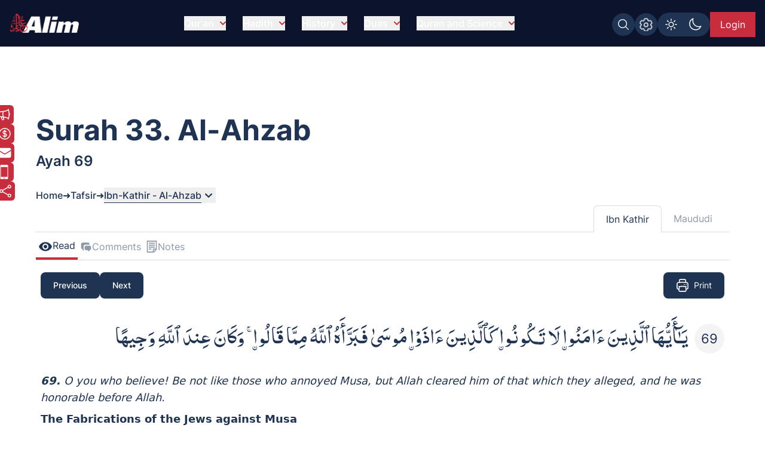

--- FILE ---
content_type: text/html; charset=UTF-8
request_url: https://www.alim.org/quran/tafsir/ibn-kathir/surah/33/69/
body_size: 14859
content:
<!DOCTYPE html><html lang="en" class="dark"> <head><meta charset="utf-8"><meta name="description" content="Learn tafseer of Surah 33. Al-Ahzab - The Clans (Ayah 69), with Ibn Kathir's tafsir, offering insights into the meanings and significance of the Holy Quran for free online."><meta name="twitter:card" content="summary_large_image"><meta name="twitter:title" content="Tafsir-Ibn Kathir - Quran Interpretations for Surah 33. Al-Ahzab | Alim.org"><meta name="twitter:description" content="Learn tafseer of Surah 33. Al-Ahzab - The Clans (Ayah 69), with Ibn Kathir's tafsir, offering insights into the meanings and significance of the Holy Quran for free online."><meta name="twitter:creator" content="Alim.org"><meta name="twitter:image" content="https://www.alim.org/images/meta-images/tafsir/Tafsir-Ibn-Kathir.jpg"><meta name="twitter:site" content="https://www.alim.org/quran/tafsir/ibn-kathir/surah/33/69/"><meta property="og:title" content="Tafsir-Ibn Kathir - Quran Interpretations for Surah 33. Al-Ahzab | Alim.org"><meta property="og:url" content="https://www.alim.org/quran/tafsir/ibn-kathir/surah/33/69/"><meta property="og:image" content="https://www.alim.org/images/meta-images/tafsir/Tafsir-Ibn-Kathir.jpg"><meta property="og:image:type" content="image/jpeg"><meta property="og:image:width" content="1100"><meta property="og:image:height" content="628"><meta property="og:type" content="website"><meta property="og:description" content="Learn tafseer of Surah 33. Al-Ahzab - The Clans (Ayah 69), with Ibn Kathir's tafsir, offering insights into the meanings and significance of the Holy Quran for free online."><meta property="og:locale" content="en_US"><script type="application/ld+json">{"@context":"https://schema.org","@type":"BreadcrumbList","itemListElement":[{"@type":"ListItem","position":1,"item":{"@id":"https://www.alim.org/","name":"Home"}},{"@type":"ListItem","position":2,"item":{"@id":"https://www.alim.org/tafsir/","name":"Al Qur'an Tafsir"}},{"@type":"ListItem","position":3,"item":{"@id":"https://www.alim.org/quran/tafsir/ibn-kathir/surah/33/69/","name":"Surah 33. Al-Ahzab - Ayah 69 - Tafsir by Ibn Kathir |  Alim.org"}}]}</script><meta property="fb:app_id" content="167966609957899"><link rel="icon" type="image/x-icon" href="/images/favicon.ico"><link rel="canonical" href="https://www.alim.org/quran/tafsir/ibn-kathir/surah/33/69/"><!-- <link rel="preload" href="/css/flowbite.min.css" as="style"/> --><!-- <link rel="stylesheet" href="/css/flowbite.min.css" media="print" onload="this.media='all'; this.onload = null"/> --><link rel="preload" href="/css/style.css" as="style"><link rel="stylesheet" href="/css/style.css"><meta name="viewport" content="width=device-width"><meta name="generator" content="Astro v5.16.8"><title>Surah 33. Al-Ahzab - Ayah 69 - Tafsir by Ibn Kathir |  Alim.org</title><link rel="preload" href="/_astro/ad-plans.DHBATib1.css" as="style"><link rel="preload" href="/js/pre-loader-script/pre-loaderScript.js" as="script"><!-- Google Tag Manager --><script>(function(){const alimGTMId = "GTM-5P9QBDZ";

        (function(w,d,s,l,i){w[l]=w[l]||[];w[l].push({'gtm.start':
        new Date().getTime(),event:'gtm.js'});var f=d.getElementsByTagName(s)[0],
        j=d.createElement(s),dl=l!='dataLayer'?'&l='+l:'';j.async=true;j.src=
        'https://www.googletagmanager.com/gtm.js?id='+i+dl;f.parentNode.insertBefore(j,f);
        })(window,document,'script','dataLayer',alimGTMId);
    })();</script><!-- End Google Tag Manager --><script>
        if (top != window) {
            alert('Alim.org website is loaded in an iFrame !\n\nRedirecting to : https://www.alim.org/');
          top.location = window.location;
        }
    </script><script>
        let quranTranslationPage=false;
        let quranReadingPage=false;
        let isIndexPage=false;
        let isHadithPage=false;
        let currentHadithCat="";
        if (localStorage.theme === 'dark' || (!('theme' in localStorage))) 
        {
            document.documentElement.classList.add('dark');
        } 
        else 
        {
            document.documentElement.classList.remove('dark');
        }
    </script><script>(function(){const alimDeployType = "PRODUCTION";

        window.alimAPIBaseURI=alimDeployType==="DEVELOPMENT"?`https://devl-dcp.alim.org/`:`https://dcp.alim.org/`;
        window.alimWebBaseURI=alimDeployType==="DEVELOPMENT"?`https://astro-alim-devl.alim.org/`:`https://www.alim.org/`;
    })();</script><script>
            const tafsirEvent = new Event("tafsir-event");
            const tafsirNoteEvent=new Event("tafsir-notes");
            const ayahChangeEvent=new Event("ayah-change");
            // const recentInsights=false;
            isIndexPage=true;
        </script><script>
        const profilePicEvent = new Event("pro-pic");
        const remProfilePicEvent = new Event("rem-pro-pic");
        const alimLoginEvent=new Event("alim-login");
        const alimUniversalEvent=new Event("alim-universal-event");
        const alimProPicModalEvent=new Event("alim-pro-pic-modal-event");
        window.addEventListener("message",(event)=>{
            if((event.origin==="http://localhost:4322"||event.origin==="https://astro-alim-devl.alim.org"||event.origin==="https://www.alim.org"||event.origin==="https://alim.org")&&event.data==="alim-login")
            {
                document.dispatchEvent(profilePicEvent);
                document.dispatchEvent(alimLoginEvent);
            }
        });
    </script><script type="application/ld+json">{"@context":"https://schema.org","@type":"NGO","name":"Alim","url":"https://www.alim.org/","logo":"https://www.alim.org/images/alim-logo-126.png","contactPoint":{"@type":"ContactPoint","telephone":"(202) 785-2546","contactType":"call","areaServed":"US"},"sameAs":["https://www.facebook.com/alimfoundation","https://twitter.com/alimfoundation",""]}</script><script src="/js/jquery.min.js" defer></script><link rel="stylesheet" href="/_astro/ad-plans.DHBATib1.css">
<link rel="stylesheet" href="/_astro/_page_.BmgjDa1V.css"></head> <body class="bg-white dark:bg-dark_blue font-Inter"> <section class="banner-section bg-no-repeat min-h-screen banner-section-top-spacing"> <style>astro-island,astro-slot,astro-static-slot{display:contents}</style><script>(()=>{var e=async t=>{await(await t())()};(self.Astro||(self.Astro={})).load=e;window.dispatchEvent(new Event("astro:load"));})();</script><script>(()=>{var A=Object.defineProperty;var g=(i,o,a)=>o in i?A(i,o,{enumerable:!0,configurable:!0,writable:!0,value:a}):i[o]=a;var d=(i,o,a)=>g(i,typeof o!="symbol"?o+"":o,a);{let i={0:t=>m(t),1:t=>a(t),2:t=>new RegExp(t),3:t=>new Date(t),4:t=>new Map(a(t)),5:t=>new Set(a(t)),6:t=>BigInt(t),7:t=>new URL(t),8:t=>new Uint8Array(t),9:t=>new Uint16Array(t),10:t=>new Uint32Array(t),11:t=>1/0*t},o=t=>{let[l,e]=t;return l in i?i[l](e):void 0},a=t=>t.map(o),m=t=>typeof t!="object"||t===null?t:Object.fromEntries(Object.entries(t).map(([l,e])=>[l,o(e)]));class y extends HTMLElement{constructor(){super(...arguments);d(this,"Component");d(this,"hydrator");d(this,"hydrate",async()=>{var b;if(!this.hydrator||!this.isConnected)return;let e=(b=this.parentElement)==null?void 0:b.closest("astro-island[ssr]");if(e){e.addEventListener("astro:hydrate",this.hydrate,{once:!0});return}let c=this.querySelectorAll("astro-slot"),n={},h=this.querySelectorAll("template[data-astro-template]");for(let r of h){let s=r.closest(this.tagName);s!=null&&s.isSameNode(this)&&(n[r.getAttribute("data-astro-template")||"default"]=r.innerHTML,r.remove())}for(let r of c){let s=r.closest(this.tagName);s!=null&&s.isSameNode(this)&&(n[r.getAttribute("name")||"default"]=r.innerHTML)}let p;try{p=this.hasAttribute("props")?m(JSON.parse(this.getAttribute("props"))):{}}catch(r){let s=this.getAttribute("component-url")||"<unknown>",v=this.getAttribute("component-export");throw v&&(s+=` (export ${v})`),console.error(`[hydrate] Error parsing props for component ${s}`,this.getAttribute("props"),r),r}let u;await this.hydrator(this)(this.Component,p,n,{client:this.getAttribute("client")}),this.removeAttribute("ssr"),this.dispatchEvent(new CustomEvent("astro:hydrate"))});d(this,"unmount",()=>{this.isConnected||this.dispatchEvent(new CustomEvent("astro:unmount"))})}disconnectedCallback(){document.removeEventListener("astro:after-swap",this.unmount),document.addEventListener("astro:after-swap",this.unmount,{once:!0})}connectedCallback(){if(!this.hasAttribute("await-children")||document.readyState==="interactive"||document.readyState==="complete")this.childrenConnectedCallback();else{let e=()=>{document.removeEventListener("DOMContentLoaded",e),c.disconnect(),this.childrenConnectedCallback()},c=new MutationObserver(()=>{var n;((n=this.lastChild)==null?void 0:n.nodeType)===Node.COMMENT_NODE&&this.lastChild.nodeValue==="astro:end"&&(this.lastChild.remove(),e())});c.observe(this,{childList:!0}),document.addEventListener("DOMContentLoaded",e)}}async childrenConnectedCallback(){let e=this.getAttribute("before-hydration-url");e&&await import(e),this.start()}async start(){let e=JSON.parse(this.getAttribute("opts")),c=this.getAttribute("client");if(Astro[c]===void 0){window.addEventListener(`astro:${c}`,()=>this.start(),{once:!0});return}try{await Astro[c](async()=>{let n=this.getAttribute("renderer-url"),[h,{default:p}]=await Promise.all([import(this.getAttribute("component-url")),n?import(n):()=>()=>{}]),u=this.getAttribute("component-export")||"default";if(!u.includes("."))this.Component=h[u];else{this.Component=h;for(let f of u.split("."))this.Component=this.Component[f]}return this.hydrator=p,this.hydrate},e,this)}catch(n){console.error(`[astro-island] Error hydrating ${this.getAttribute("component-url")}`,n)}}attributeChangedCallback(){this.hydrate()}}d(y,"observedAttributes",["props"]),customElements.get("astro-island")||customElements.define("astro-island",y)}})();</script><astro-island uid="26a98h" prefix="r8" component-url="/_astro/CustomScrollbarContainer.m11aEhDH.js" component-export="default" renderer-url="/_astro/client.BJUPWFm-.js" props="{}" ssr client="load" opts="{&quot;name&quot;:&quot;CustomScrollbar&quot;,&quot;value&quot;:true}"></astro-island> <script src="/js/custom-scrollbar/minified-script.js" defer></script> <!-- Google Tag Manager (noscript) --><noscript><iframe src="https://www.googletagmanager.com/ns.html?id=GTM-5P9QBDZ" height="0" width="0" style="display:none;visibility:hidden"></iframe></noscript><!-- End Google Tag Manager (noscript) --> <div id="preloader-container"> <script src="/js/pre-loader-script/pre-loaderScript.js"></script> <div id="loading-screen" class="fixed alim-body-color-style h-screen top-0 w-full z-[999]"> <div class="h-20 w-28 text-center mx-auto loader-content"> <span class="alim-pre-loader animate-spin"></span> <div class="alim-logo-elem mx-auto"></div> </div> </div> </div> <script src="/js/global-settings-script/global-settings.js" defer></script> <div id="drawer-navigation" class="fixed top-0 left-0 z-[94035] w-80 h-screen p-4 transition-transform -translate-x-full alim-flowbite-color-style" tabindex="-1" aria-labelledby="drawer-navigation"> <div class=""> <a href="/" class="flex items-center pt-3 w-fit"> <img src="/images/alim-logo-126.webp" height="32" width="116" class="w-auto h-5 md:h-8 mr-3" alt="Alim - Islamic software for Quran and Hadith" title="Alim - Islamic software for Quran and Hadith" loading="lazy"> </a> <button type="button" data-drawer-hide="drawer-navigation" aria-controls="drawer-navigation" class="text-gray-400 bg-transparent hover:bg-dark_blue rounded-lg text-sm p-1.5 absolute top-7 end-2.5 inline-flex items-center"> <img src="/images/close.svg" width="15" height="15" alt="Search Close" class="mx-auto"> <span class="sr-only">Close menu</span> </button> <div id="sidebar-back-button" class="flex items-center p-2 text-gray-900 transition duration-75 rounded-lg text-white cursor-pointer mt-5 hidden hover:bg-dark_blue" onclick="showGlobalSetting();"> <img src="/images/right-arrow-search.svg" width="24" height="24" alt="Back arrow" class="rotate-180"> <span class="ml-3">Back</span> </div> </div> <script>(()=>{var e=async t=>{await(await t())()};(self.Astro||(self.Astro={})).only=e;window.dispatchEvent(new Event("astro:only"));})();</script><astro-island uid="26wHiI" component-url="/_astro/LazyOnVisible.BMQsa5DK.js" component-export="default" renderer-url="/_astro/client.BJUPWFm-.js" props="{&quot;componentKey&quot;:[0,&quot;SidebarContainer&quot;],&quot;fallback&quot;:[0,&quot;&quot;],&quot;componentProps&quot;:[0,{&quot;translationMenu&quot;:[0],&quot;reciterMenu&quot;:[0],&quot;recitationMenu&quot;:[0]}]}" ssr client="only" opts="{&quot;name&quot;:&quot;LazyOnVisible&quot;,&quot;value&quot;:&quot;react&quot;}" await-children><template data-astro-template> <div class="text-white pt-10">Please wait...</div> </template><!--astro:end--></astro-island> <!-- <SidebarContainer translationMenu={translationMenu} reciterMenu={reciterMenu} recitationMenu={recitationMenu} client:load/> --> </div> <astro-island uid="Zx2yoU" prefix="r9" component-url="/_astro/MessageModalContainer.Bu4TIucD.js" component-export="default" renderer-url="/_astro/client.BJUPWFm-.js" props="{}" ssr client="load" opts="{&quot;name&quot;:&quot;MessageModalContainer&quot;,&quot;value&quot;:true}"></astro-island> <script src="/js/animate-modal.js" defer></script> <script src="/js/navbar-scripts/navbar-script.js" defer></script> <nav id="alim-navbar" class="z-[29] top-0 w-full fixed alim-navbar-bg-style">  <div class="max-w-screen-xl flex flex-wrap items-center justify-between mx-auto pl-4 pr-0 lg:pr-4 pt-[10px] lg:pt-4 pb-[10px] lg:pb-4"> <a href="/" class="flex items-center z-[1]" title="Alim.org"> <div class="alim-logo-elem-navbar w-[72px] h-5 md:w-[116px] md:h-8 mr-3" title="Alim - Islamic software for Quran and Hadith"></div> </a> <div class="flex lg:order-2 gap-1 lg:gap-3 mt-0 lg:mt-1 top-0 right-0 relative items-center"> <div id="btgToggleGlobalSearch" class="bg-light-blue blue-button-hover-style p-[7px] rounded-full h-fit cursor-pointer hidden md:flex" title="Search Alim" onclick="showGlobalSearchModal();"> <span class="search-img-elem bg-white h-[22px] w-[22px]"></span> </div> <div id="btgToggleGlobalSetting" class="bg-light-blue blue-button-hover-style p-[7px] rounded-full h-fit cursor-pointer hidden md:flex" data-drawer-target="drawer-navigation" data-drawer-show="drawer-navigation" aria-controls="drawer-navigation" title="Global app settings"> <span class="settings-img-elem bg-white cursor-pointer h-[22px] w-[22px] bg-[22px_22px] bg-no-repeat mask-size-[22px]"></span> </div> <!-- Dark light toggle switch --> <astro-island uid="ZJiELX" component-url="/_astro/LazyOnGlobalInteraction.C9w-I13E.js" component-export="default" renderer-url="/_astro/client.BJUPWFm-.js" props="{&quot;componentKey&quot;:[0,&quot;ColorSchemeToggle&quot;]}" ssr client="only" opts="{&quot;name&quot;:&quot;LazyOnGlobalInteraction&quot;,&quot;value&quot;:&quot;react&quot;}" await-children><template data-astro-template> <label id="color-scheme-switch" for="color-scheme-toggle" class="mx-auto md:m-0"> <img id="text2" src="/images/light.svg" alt="light-color-scheme-icon" width="24" height="24"> <img id="text" src="/images/dark.svg" alt="dark-color-scheme-icon" width="24" height="24"> </label> </template><!--astro:end--></astro-island> <!-- Dark light toggle switch end --> <!-- <a href="/contact-us" class="hidden md:flex text-white bg-light-blue px-2 lg:px-4 items-center justify-center md:py-2 w-[39.97px] md:w-fit h-8 lg:h-fit mt-1 lg:mt-0 text-[0px] md:text-xs lg:text-base blue-button-hover-style" title="Contact us"> 
    Contact Us 
    <img src="/images/contact.svg" class="w-5 h-5 block md:hidden" alt="contact us icon" />
  </a>

  

  <a href="/donate" class="hidden md:flex text-white bg-deep-red px-2 lg:px-4 py-2 h-8 lg:h-fit mt-1 lg:mt-0 text-xs lg:text-base red-button-hover-style items-center" title="Donate now"> 
    <svg xmlns="http://www.w3.org/2000/svg" fill="none" viewBox="0 0 24 24" stroke-width="1.5" stroke="currentColor" class="w-6 h-6">
      <path stroke-linecap="round" stroke-linejoin="round" d="M12 6v12m-3-2.818.879.659c1.171.879 3.07.879 4.242 0 1.172-.879 1.172-2.303 0-3.182C13.536 12.219 12.768 12 12 12c-.725 0-1.45-.22-2.003-.659-1.106-.879-1.106-2.303 0-3.182s2.9-.879 4.006 0l.415.33M21 12a9 9 0 1 1-18 0 9 9 0 0 1 18 0Z" />
    </svg>

    Donate Now
   </a> --> <astro-island uid="Z2eEFxm" prefix="r7" component-url="/_astro/UserProfileButton.BLNeHXMg.js" component-export="default" renderer-url="/_astro/client.BJUPWFm-.js" props="{}" ssr client="load" opts="{&quot;name&quot;:&quot;UserProfileButton&quot;,&quot;value&quot;:true}" await-children><div class="flex justify-center items-center w-[49px] lg:w-[75.47px] h-8 lg:h-[42px]"><span id="alim-loader-circle" class="alim-pre-loader animate-spin border-white border-b-transparent"></span></div><!--astro:end--></astro-island> <button id="nav-toggle" data-collapse-toggle="navbar-sticky" type="button" class="inline-flex items-center  w-10 h-10 justify-center text-sm text-white lg:hidden focus:outline-none mt-0 lg:mt-0 mr-1 lg:mr-0 p-0 lg:p-2" aria-controls="navbar-sticky" aria-expanded="false" data-sec-nav="0"> <span class="sr-only">Open main menu</span> <!-- <svg class="w-5 h-5" aria-hidden="true" xmlns="http://www.w3.org/2000/svg" fill="none" viewBox="0 0 17 14">
      <path stroke="currentColor" stroke-linecap="round" stroke-linejoin="round" stroke-width="2" d="M1 1h15M1 7h15M1 13h15"></path>
    </svg> --> <span class="hamburger block" id="hamburger-1"> <span class="line"></span> <span class="line"></span> <span class="line"></span> </span> </button> </div> <div class="items-center justify-between w-full lg:flex lg:w-auto lg:order-1 hidden max-h-[calc(100vh-52px)] md:max-h-[calc(100vh-64px)] overflow-y-auto alim-dropdown mt-4 md:mt-0" id="navbar-sticky"> <ul class="flex flex-col items-start font-medium p-4 lg:p-0 lg:flex-row lg:space-x-7 lg:mt-0 lg:border-0"> <!-- navbar item --> <li id="dropdownContainer-1" class="md:text-center w-full"> <button id="nav-btn-1" data-dropdown-toggle="dropdownNavbar1" data-dropdown-trigger="hover" data-dropdown-delay="100" class="hidden lg:flex text-white items-center justify-between py-2 pl-3 pr-4  lg:hover:text-deep-red lg:p-0 w-auto lg:dark:hover:text-deep-red dark:focus:text-deep-red cursor-pointer alim-main-navbar-menus whitespace-nowrap"> Qur&#39;an <svg class="text-deep-red inline w-2.5 h-2.5 ml-2.5" aria-hidden="true" xmlns="http://www.w3.org/2000/svg" fill="none" viewBox="0 0 10 6"> <path stroke="currentColor" stroke-linecap="round" stroke-linejoin="round" stroke-width="2" d="m1 1 4 4 4-4"></path> </svg> </button>  <astro-island uid="Z1VpFeC" component-url="/_astro/LazyOnVisible.BMQsa5DK.js" component-export="default" renderer-url="/_astro/client.BJUPWFm-.js" props="{&quot;componentKey&quot;:[0,&quot;ExpandableMenuContainer&quot;],&quot;fallback&quot;:[0,&quot;&quot;],&quot;componentProps&quot;:[0,{&quot;navItem&quot;:[0,{&quot;head&quot;:[0,&quot;Qur&#39;an&quot;],&quot;subhead&quot;:[1,[[0,{&quot;text&quot;:[0,&quot;Al-Qur&#39;an&quot;],&quot;url&quot;:[0,&quot;/quran&quot;],&quot;haveSub&quot;:[0,false]}],[0,{&quot;text&quot;:[0,&quot;Kids Qur&#39;an&quot;],&quot;url&quot;:[0,&quot;/kids-quran&quot;],&quot;haveSub&quot;:[0,false]}],[0,{&quot;text&quot;:[0,&quot;Al Qur&#39;an Reciters&quot;],&quot;url&quot;:[0,&quot;/quran/reciters/&quot;],&quot;haveSub&quot;:[0,false]}],[0,{&quot;text&quot;:[0,&quot;Al Qur&#39;an Videos&quot;],&quot;url&quot;:[0,&quot;/quran-videos/zamzam&quot;],&quot;haveSub&quot;:[0,false]}],[0,{&quot;text&quot;:[0,&quot;Al Qur&#39;an Translations&quot;],&quot;url&quot;:[0,&quot;/translation&quot;],&quot;haveSub&quot;:[0,false]}],[0,{&quot;text&quot;:[0,&quot;Al Qur&#39;an Compare Translation&quot;],&quot;url&quot;:[0,&quot;/translation?mode=compare&quot;],&quot;haveSub&quot;:[0,false]}],[0,{&quot;text&quot;:[0,&quot;Al Qur&#39;an Tafsir&quot;],&quot;url&quot;:[0,&quot;/tafsir&quot;],&quot;haveSub&quot;:[0,false]}],[0,{&quot;text&quot;:[0,&quot;Al-Quran Surah Information&quot;],&quot;url&quot;:[0,&quot;/surah-info/1&quot;],&quot;haveSub&quot;:[0,false]}],[0,{&quot;text&quot;:[0,&quot;Appendix&quot;],&quot;url&quot;:[0,&quot;/appendix/quran-subject-index/a/1/&quot;],&quot;haveSub&quot;:[0,false]}],[0,{&quot;text&quot;:[0,&quot;Qur&#39;an Discussions&quot;],&quot;url&quot;:[0,&quot;/comments/community-comments?sec=1&quot;],&quot;haveSub&quot;:[0,false]}]]]}]}]}" ssr client="only" opts="{&quot;name&quot;:&quot;LazyOnVisible&quot;,&quot;value&quot;:&quot;react&quot;}"></astro-island> <!-- Dropdown menu --> <div id="dropdownNavbar1" class="z-10 hidden font-normal bg-white rounded-lg shadow w-60 flex-col alim-nav-dropdown alim-popup-nav py-2"> <a href="/quran" class="block px-4 py-2 text-sm nav-item">Al-Qur&#39;an</a><a href="/kids-quran" class="block px-4 py-2 text-sm nav-item">Kids Qur&#39;an</a><a href="/quran/reciters/" class="block px-4 py-2 text-sm nav-item">Al Qur&#39;an Reciters</a><a href="/quran-videos/zamzam" class="block px-4 py-2 text-sm nav-item">Al Qur&#39;an Videos</a><a href="/translation" class="block px-4 py-2 text-sm nav-item">Al Qur&#39;an Translations</a><a href="/translation?mode=compare" class="block px-4 py-2 text-sm nav-item">Al Qur&#39;an Compare Translation</a><a href="/tafsir" class="block px-4 py-2 text-sm nav-item">Al Qur&#39;an Tafsir</a><a href="/surah-info/1" class="block px-4 py-2 text-sm nav-item">Al-Quran Surah Information</a><a href="/appendix/quran-subject-index/a/1/" class="block px-4 py-2 text-sm nav-item">Appendix</a><a href="/comments/community-comments?sec=1" class="block px-4 py-2 text-sm nav-item">Qur&#39;an Discussions</a> </div> </li><li id="dropdownContainer-2" class="md:text-center w-full"> <button id="nav-btn-2" data-dropdown-toggle="dropdownNavbar2" data-dropdown-trigger="hover" data-dropdown-delay="100" class="hidden lg:flex text-white items-center justify-between py-2 pl-3 pr-4  lg:hover:text-deep-red lg:p-0 w-auto lg:dark:hover:text-deep-red dark:focus:text-deep-red cursor-pointer alim-main-navbar-menus whitespace-nowrap"> Hadith <svg class="text-deep-red inline w-2.5 h-2.5 ml-2.5" aria-hidden="true" xmlns="http://www.w3.org/2000/svg" fill="none" viewBox="0 0 10 6"> <path stroke="currentColor" stroke-linecap="round" stroke-linejoin="round" stroke-width="2" d="m1 1 4 4 4-4"></path> </svg> </button>  <astro-island uid="ZWvG81" component-url="/_astro/LazyOnVisible.BMQsa5DK.js" component-export="default" renderer-url="/_astro/client.BJUPWFm-.js" props="{&quot;componentKey&quot;:[0,&quot;ExpandableMenuContainer&quot;],&quot;fallback&quot;:[0,&quot;&quot;],&quot;componentProps&quot;:[0,{&quot;navItem&quot;:[0,{&quot;head&quot;:[0,&quot;Hadith&quot;],&quot;subhead&quot;:[1,[[0,{&quot;text&quot;:[0,&quot;Hadith Collection&quot;],&quot;url&quot;:[0,&quot;/hadith&quot;],&quot;haveSub&quot;:[0,false]}],[0,{&quot;text&quot;:[0,&quot;Al-Muwatta Hadith&quot;],&quot;url&quot;:[0,&quot;/hadith/al-muwatta/landing&quot;],&quot;haveSub&quot;:[0,false]}],[0,{&quot;text&quot;:[0,&quot;Fiqh-us-Sunnah&quot;],&quot;url&quot;:[0,&quot;/hadith/fiqh-us-sunnah/landing&quot;],&quot;haveSub&quot;:[0,false]}],[0,{&quot;text&quot;:[0,&quot;Sahih Bukhari Hadith&quot;],&quot;url&quot;:[0,&quot;/hadith/sahih-bukhari/landing&quot;],&quot;haveSub&quot;:[0,false]}],[0,{&quot;text&quot;:[0,&quot;Sahih Muslim Hadith&quot;],&quot;url&quot;:[0,&quot;/hadith/sahih-muslim/landing&quot;],&quot;haveSub&quot;:[0,false]}],[0,{&quot;text&quot;:[0,&quot;Nawawi Hadith&quot;],&quot;url&quot;:[0,&quot;/hadith/nawawi/1&quot;],&quot;haveSub&quot;:[0,false]}],[0,{&quot;text&quot;:[0,&quot;Al-Tirmidhi&quot;],&quot;url&quot;:[0,&quot;/hadith/tirmidi/landing&quot;],&quot;haveSub&quot;:[0,false]}],[0,{&quot;text&quot;:[0,&quot;Hadith Qudsi&quot;],&quot;url&quot;:[0,&quot;/hadith/qudsi/1&quot;],&quot;haveSub&quot;:[0,false]}],[0,{&quot;text&quot;:[0,&quot;Sunan of Abu Dawood Hadith&quot;],&quot;url&quot;:[0,&quot;/hadith/sunan-of-abu-dawood/landing&quot;],&quot;haveSub&quot;:[0,false]}],[0,{&quot;text&quot;:[0,&quot;Sunan an-Nasai Hadith&quot;],&quot;url&quot;:[0,&quot;/hadith/sunan-an-nasai/landing&quot;],&quot;haveSub&quot;:[0,false]}],[0,{&quot;text&quot;:[0,&quot;Sunan Ibn Majah Hadith&quot;],&quot;url&quot;:[0,&quot;/hadith/sunan-ibn-majah/landing&quot;],&quot;haveSub&quot;:[0,false]}],[0,{&quot;text&quot;:[0,&quot;Hadith Discussions&quot;],&quot;url&quot;:[0,&quot;/comments/community-comments?sec=2&quot;],&quot;haveSub&quot;:[0,false]}]]]}]}]}" ssr client="only" opts="{&quot;name&quot;:&quot;LazyOnVisible&quot;,&quot;value&quot;:&quot;react&quot;}"></astro-island> <!-- Dropdown menu --> <div id="dropdownNavbar2" class="z-10 hidden font-normal bg-white rounded-lg shadow w-60 flex-col alim-nav-dropdown alim-popup-nav py-2"> <a href="/hadith" class="block px-4 py-2 text-sm nav-item">Hadith Collection</a><a href="/hadith/al-muwatta/landing" class="block px-4 py-2 text-sm nav-item">Al-Muwatta Hadith</a><a href="/hadith/fiqh-us-sunnah/landing" class="block px-4 py-2 text-sm nav-item">Fiqh-us-Sunnah</a><a href="/hadith/sahih-bukhari/landing" class="block px-4 py-2 text-sm nav-item">Sahih Bukhari Hadith</a><a href="/hadith/sahih-muslim/landing" class="block px-4 py-2 text-sm nav-item">Sahih Muslim Hadith</a><a href="/hadith/nawawi/1" class="block px-4 py-2 text-sm nav-item">Nawawi Hadith</a><a href="/hadith/tirmidi/landing" class="block px-4 py-2 text-sm nav-item">Al-Tirmidhi</a><a href="/hadith/qudsi/1" class="block px-4 py-2 text-sm nav-item">Hadith Qudsi</a><a href="/hadith/sunan-of-abu-dawood/landing" class="block px-4 py-2 text-sm nav-item">Sunan of Abu Dawood Hadith</a><a href="/hadith/sunan-an-nasai/landing" class="block px-4 py-2 text-sm nav-item">Sunan an-Nasai Hadith</a><a href="/hadith/sunan-ibn-majah/landing" class="block px-4 py-2 text-sm nav-item">Sunan Ibn Majah Hadith</a><a href="/comments/community-comments?sec=2" class="block px-4 py-2 text-sm nav-item">Hadith Discussions</a> </div> </li><li id="dropdownContainer-3" class="md:text-center w-full"> <button id="nav-btn-3" data-dropdown-toggle="dropdownNavbar3" data-dropdown-trigger="hover" data-dropdown-delay="100" class="hidden lg:flex text-white items-center justify-between py-2 pl-3 pr-4  lg:hover:text-deep-red lg:p-0 w-auto lg:dark:hover:text-deep-red dark:focus:text-deep-red cursor-pointer alim-main-navbar-menus whitespace-nowrap"> History <svg class="text-deep-red inline w-2.5 h-2.5 ml-2.5" aria-hidden="true" xmlns="http://www.w3.org/2000/svg" fill="none" viewBox="0 0 10 6"> <path stroke="currentColor" stroke-linecap="round" stroke-linejoin="round" stroke-width="2" d="m1 1 4 4 4-4"></path> </svg> </button>  <astro-island uid="Kwj0G" component-url="/_astro/LazyOnVisible.BMQsa5DK.js" component-export="default" renderer-url="/_astro/client.BJUPWFm-.js" props="{&quot;componentKey&quot;:[0,&quot;ExpandableMenuContainer&quot;],&quot;fallback&quot;:[0,&quot;&quot;],&quot;componentProps&quot;:[0,{&quot;navItem&quot;:[0,{&quot;head&quot;:[0,&quot;History&quot;],&quot;subhead&quot;:[1,[[0,{&quot;text&quot;:[0,&quot;Islamic History&quot;],&quot;url&quot;:[0,&quot;/history&quot;],&quot;haveSub&quot;:[0,false]}],[0,{&quot;text&quot;:[0,&quot;About Islam&quot;],&quot;url&quot;:[0,&quot;/history/about/islam/introduction-to-islam&quot;],&quot;haveSub&quot;:[0,false]}],[0,{&quot;text&quot;:[0,&quot;Khalifa Abu Bakr&quot;],&quot;url&quot;:[0,&quot;/history/khalifa-abu-bakr/before-and-after-conversion-to-islam&quot;],&quot;haveSub&quot;:[0,false]}],[0,{&quot;text&quot;:[0,&quot;Khalifa Umar bin al-Khattab&quot;],&quot;url&quot;:[0,&quot;/history/khalifa-umar/pre-islamic-period&quot;],&quot;haveSub&quot;:[0,false]}],[0,{&quot;text&quot;:[0,&quot;Khalifa Uthman ibn Affan&quot;],&quot;url&quot;:[0,&quot;/history/khalifa-uthman/early-life&quot;],&quot;haveSub&quot;:[0,false]}],[0,{&quot;text&quot;:[0,&quot;Khalifa Ali bin Abu Talib&quot;],&quot;url&quot;:[0,&quot;/history/khalifa-ali/birth-of-ali&quot;],&quot;haveSub&quot;:[0,false]}],[0,{&quot;text&quot;:[0,&quot;Prophet Companions&quot;],&quot;url&quot;:[0,&quot;/history/prophet-companions/1&quot;],&quot;haveSub&quot;:[0,false]}],[0,{&quot;text&quot;:[0,&quot;Stories of Prophets&quot;],&quot;url&quot;:[0,&quot;/history/prophet-stories/landing&quot;],&quot;haveSub&quot;:[0,false]}],[0,{&quot;text&quot;:[0,&quot;History Timeline&quot;],&quot;url&quot;:[0,&quot;/history/islamic-timeline/6th-century-500-599-c-e&quot;],&quot;haveSub&quot;:[0,false]}],[0,{&quot;text&quot;:[0,&quot;Islam Posters&quot;],&quot;url&quot;:[0,&quot;/history/islam-posters/1&quot;],&quot;haveSub&quot;:[0,false]}],[0,{&quot;text&quot;:[0,&quot;Islamic Terms Dictionary&quot;],&quot;url&quot;:[0,&quot;/history/terms-dictionary/a&quot;],&quot;haveSub&quot;:[0,false]}],[0,{&quot;text&quot;:[0,&quot;Prophet&#39;s Last Sermon&quot;],&quot;url&quot;:[0,&quot;/history/last-sermon/&quot;],&quot;haveSub&quot;:[0,false]}],[0,{&quot;text&quot;:[0,&quot;Pilgrimage&quot;],&quot;url&quot;:[0,&quot;/history/about/islam/pilgrimage&quot;],&quot;haveSub&quot;:[0,false]}],[0,{&quot;text&quot;:[0,&quot;History Discussions&quot;],&quot;url&quot;:[0,&quot;/comments/community-comments?sec=3&quot;],&quot;haveSub&quot;:[0,false]}]]]}]}]}" ssr client="only" opts="{&quot;name&quot;:&quot;LazyOnVisible&quot;,&quot;value&quot;:&quot;react&quot;}"></astro-island> <!-- Dropdown menu --> <div id="dropdownNavbar3" class="z-10 hidden font-normal bg-white rounded-lg shadow w-60 flex-col alim-nav-dropdown alim-popup-nav py-2"> <a href="/history" class="block px-4 py-2 text-sm nav-item">Islamic History</a><a href="/history/about/islam/introduction-to-islam" class="block px-4 py-2 text-sm nav-item">About Islam</a><a href="/history/khalifa-abu-bakr/before-and-after-conversion-to-islam" class="block px-4 py-2 text-sm nav-item">Khalifa Abu Bakr</a><a href="/history/khalifa-umar/pre-islamic-period" class="block px-4 py-2 text-sm nav-item">Khalifa Umar bin al-Khattab</a><a href="/history/khalifa-uthman/early-life" class="block px-4 py-2 text-sm nav-item">Khalifa Uthman ibn Affan</a><a href="/history/khalifa-ali/birth-of-ali" class="block px-4 py-2 text-sm nav-item">Khalifa Ali bin Abu Talib</a><a href="/history/prophet-companions/1" class="block px-4 py-2 text-sm nav-item">Prophet Companions</a><a href="/history/prophet-stories/landing" class="block px-4 py-2 text-sm nav-item">Stories of Prophets</a><a href="/history/islamic-timeline/6th-century-500-599-c-e" class="block px-4 py-2 text-sm nav-item">History Timeline</a><a href="/history/islam-posters/1" class="block px-4 py-2 text-sm nav-item">Islam Posters</a><a href="/history/terms-dictionary/a" class="block px-4 py-2 text-sm nav-item">Islamic Terms Dictionary</a><a href="/history/last-sermon/" class="block px-4 py-2 text-sm nav-item">Prophet&#39;s Last Sermon</a><a href="/history/about/islam/pilgrimage" class="block px-4 py-2 text-sm nav-item">Pilgrimage</a><a href="/comments/community-comments?sec=3" class="block px-4 py-2 text-sm nav-item">History Discussions</a> </div> </li><li id="dropdownContainer-4" class="md:text-center w-full"> <button id="nav-btn-4" data-dropdown-toggle="dropdownNavbar4" data-dropdown-trigger="hover" data-dropdown-delay="100" class="hidden lg:flex text-white items-center justify-between py-2 pl-3 pr-4  lg:hover:text-deep-red lg:p-0 w-auto lg:dark:hover:text-deep-red dark:focus:text-deep-red cursor-pointer alim-main-navbar-menus whitespace-nowrap"> Duas <svg class="text-deep-red inline w-2.5 h-2.5 ml-2.5" aria-hidden="true" xmlns="http://www.w3.org/2000/svg" fill="none" viewBox="0 0 10 6"> <path stroke="currentColor" stroke-linecap="round" stroke-linejoin="round" stroke-width="2" d="m1 1 4 4 4-4"></path> </svg> </button>  <astro-island uid="Z1aUWDr" component-url="/_astro/LazyOnVisible.BMQsa5DK.js" component-export="default" renderer-url="/_astro/client.BJUPWFm-.js" props="{&quot;componentKey&quot;:[0,&quot;ExpandableMenuContainer&quot;],&quot;fallback&quot;:[0,&quot;&quot;],&quot;componentProps&quot;:[0,{&quot;navItem&quot;:[0,{&quot;head&quot;:[0,&quot;Duas&quot;],&quot;subhead&quot;:[1,[[0,{&quot;text&quot;:[0,&quot;Duas Collection&quot;],&quot;url&quot;:[0,&quot;/duas/&quot;],&quot;haveSub&quot;:[0,false]}],[0,{&quot;text&quot;:[0,&quot;Asma-ul-Husna: 99 Names of Allah&quot;],&quot;url&quot;:[0,&quot;/duas/asma-ul-husna-99-names-of-allah/&quot;],&quot;haveSub&quot;:[0,false]}],[0,{&quot;text&quot;:[0,&quot;Daily Duas&quot;],&quot;url&quot;:[0,&quot;/duas/daily-duas/&quot;],&quot;haveSub&quot;:[0,false]}],[0,{&quot;text&quot;:[0,&quot;Qur&#39;anic Duas&quot;],&quot;url&quot;:[0,&quot;/duas/quranic-duas/confirmation-of-iman&quot;],&quot;haveSub&quot;:[0,false]}],[0,{&quot;text&quot;:[0,&quot;Masnoon (Prophetic) Duas&quot;],&quot;url&quot;:[0,&quot;/duas/masnoon-duas/landing&quot;],&quot;haveSub&quot;:[0,false]}],[0,{&quot;text&quot;:[0,&quot;Ramadan Days&quot;],&quot;url&quot;:[0,&quot;/duas/ramadan-days/landing&quot;],&quot;haveSub&quot;:[0,false]}]]]}]}]}" ssr client="only" opts="{&quot;name&quot;:&quot;LazyOnVisible&quot;,&quot;value&quot;:&quot;react&quot;}"></astro-island> <!-- Dropdown menu --> <div id="dropdownNavbar4" class="z-10 hidden font-normal bg-white rounded-lg shadow w-60 flex-col alim-nav-dropdown alim-popup-nav py-2"> <a href="/duas/" class="block px-4 py-2 text-sm nav-item">Duas Collection</a><a href="/duas/asma-ul-husna-99-names-of-allah/" class="block px-4 py-2 text-sm nav-item">Asma-ul-Husna: 99 Names of Allah</a><a href="/duas/daily-duas/" class="block px-4 py-2 text-sm nav-item">Daily Duas</a><a href="/duas/quranic-duas/confirmation-of-iman" class="block px-4 py-2 text-sm nav-item">Qur&#39;anic Duas</a><a href="/duas/masnoon-duas/landing" class="block px-4 py-2 text-sm nav-item">Masnoon (Prophetic) Duas</a><a href="/duas/ramadan-days/landing" class="block px-4 py-2 text-sm nav-item">Ramadan Days</a> </div> </li><li id="dropdownContainer-5" class="md:text-center w-full"> <button id="nav-btn-5" data-dropdown-toggle="dropdownNavbar5" data-dropdown-trigger="hover" data-dropdown-delay="100" class="hidden lg:flex text-white items-center justify-between py-2 pl-3 pr-4  lg:hover:text-deep-red lg:p-0 w-auto lg:dark:hover:text-deep-red dark:focus:text-deep-red cursor-pointer alim-main-navbar-menus whitespace-nowrap"> Quran and Science <svg class="text-deep-red inline w-2.5 h-2.5 ml-2.5" aria-hidden="true" xmlns="http://www.w3.org/2000/svg" fill="none" viewBox="0 0 10 6"> <path stroke="currentColor" stroke-linecap="round" stroke-linejoin="round" stroke-width="2" d="m1 1 4 4 4-4"></path> </svg> </button>  <astro-island uid="1rQ5do" component-url="/_astro/LazyOnVisible.BMQsa5DK.js" component-export="default" renderer-url="/_astro/client.BJUPWFm-.js" props="{&quot;componentKey&quot;:[0,&quot;ExpandableMenuContainer&quot;],&quot;fallback&quot;:[0,&quot;&quot;],&quot;componentProps&quot;:[0,{&quot;navItem&quot;:[0,{&quot;head&quot;:[0,&quot;Quran and Science&quot;],&quot;subhead&quot;:[1,[[0,{&quot;text&quot;:[0,&quot;Quran And Science Collection&quot;],&quot;url&quot;:[0,&quot;/quran-and-science/&quot;],&quot;haveSub&quot;:[0,false]}],[0,{&quot;text&quot;:[0,&quot;Quran And Modern Science&quot;],&quot;url&quot;:[0,&quot;/quran-and-science/quran-and-modern-science/&quot;],&quot;haveSub&quot;:[0,false],&quot;isNew&quot;:[0,true]}],[0,{&quot;text&quot;:[0,&quot;Daily Sunnahs of the Prophet&quot;],&quot;url&quot;:[0,&quot;/quran-and-science/daily-sunnahs-of-the-prophet-&quot;],&quot;haveSub&quot;:[0,false],&quot;isNew&quot;:[0,true]}],[0,{&quot;text&quot;:[0,&quot;Salah &amp; Wudu Guide&quot;],&quot;url&quot;:[0,&quot;/quran-and-science/salah-wudu-guide&quot;],&quot;haveSub&quot;:[0,false],&quot;isNew&quot;:[0,true]}],[0,{&quot;text&quot;:[0,&quot;Hijri Calendar &amp; Events&quot;],&quot;url&quot;:[0,&quot;/quran-and-science/hijri-calendar-events&quot;],&quot;haveSub&quot;:[0,false],&quot;isNew&quot;:[0,true]}],[0,{&quot;text&quot;:[0,&quot;Practical Islamic Living&quot;],&quot;url&quot;:[0,&quot;/quran-and-science/practical-islamic-living&quot;],&quot;haveSub&quot;:[0,false],&quot;isNew&quot;:[0,true]}],[0,{&quot;text&quot;:[0,&quot;Marriage &amp; Family in Islam&quot;],&quot;url&quot;:[0,&quot;/quran-and-science/marriage-family-in-islam&quot;],&quot;haveSub&quot;:[0,false],&quot;isNew&quot;:[0,true]}],[0,{&quot;text&quot;:[0,&quot;Islamic Finance Essentials&quot;],&quot;url&quot;:[0,&quot;/quran-and-science/islamic-finance-essentials&quot;],&quot;haveSub&quot;:[0,false],&quot;isNew&quot;:[0,true]}],[0,{&quot;text&quot;:[0,&quot;Sunnah Prayers &amp; Practices&quot;],&quot;url&quot;:[0,&quot;/quran-and-science/sunnah-prayers-practices&quot;],&quot;haveSub&quot;:[0,false],&quot;isNew&quot;:[0,true]}]]]}]}]}" ssr client="only" opts="{&quot;name&quot;:&quot;LazyOnVisible&quot;,&quot;value&quot;:&quot;react&quot;}"></astro-island> <!-- Dropdown menu --> <div id="dropdownNavbar5" class="z-10 hidden font-normal bg-white rounded-lg shadow w-60 flex-col alim-nav-dropdown alim-popup-nav py-2"> <a href="/quran-and-science/" class="block px-4 py-2 text-sm nav-item">Quran And Science Collection</a><a href="/quran-and-science/quran-and-modern-science/" class="flex justify-between gap-2 px-4 py-2 text-sm nav-item"> Quran And Modern Science <span class="inline-block bg-deep-red text-white py-[2px] px-2.5 rounded-[50px] text-[12px] h-fit">
New
</span> </a><a href="/quran-and-science/daily-sunnahs-of-the-prophet-" class="flex justify-between gap-2 px-4 py-2 text-sm nav-item"> Daily Sunnahs of the Prophet <span class="inline-block bg-deep-red text-white py-[2px] px-2.5 rounded-[50px] text-[12px] h-fit">
New
</span> </a><a href="/quran-and-science/salah-wudu-guide" class="flex justify-between gap-2 px-4 py-2 text-sm nav-item"> Salah &amp; Wudu Guide <span class="inline-block bg-deep-red text-white py-[2px] px-2.5 rounded-[50px] text-[12px] h-fit">
New
</span> </a><a href="/quran-and-science/hijri-calendar-events" class="flex justify-between gap-2 px-4 py-2 text-sm nav-item"> Hijri Calendar &amp; Events <span class="inline-block bg-deep-red text-white py-[2px] px-2.5 rounded-[50px] text-[12px] h-fit">
New
</span> </a><a href="/quran-and-science/practical-islamic-living" class="flex justify-between gap-2 px-4 py-2 text-sm nav-item"> Practical Islamic Living <span class="inline-block bg-deep-red text-white py-[2px] px-2.5 rounded-[50px] text-[12px] h-fit">
New
</span> </a><a href="/quran-and-science/marriage-family-in-islam" class="flex justify-between gap-2 px-4 py-2 text-sm nav-item"> Marriage &amp; Family in Islam <span class="inline-block bg-deep-red text-white py-[2px] px-2.5 rounded-[50px] text-[12px] h-fit">
New
</span> </a><a href="/quran-and-science/islamic-finance-essentials" class="flex justify-between gap-2 px-4 py-2 text-sm nav-item"> Islamic Finance Essentials <span class="inline-block bg-deep-red text-white py-[2px] px-2.5 rounded-[50px] text-[12px] h-fit">
New
</span> </a><a href="/quran-and-science/sunnah-prayers-practices" class="flex justify-between gap-2 px-4 py-2 text-sm nav-item"> Sunnah Prayers &amp; Practices <span class="inline-block bg-deep-red text-white py-[2px] px-2.5 rounded-[50px] text-[12px] h-fit">
New
</span> </a> </div> </li><li class="inline md:hidden"> <a href="javascript:toggleGlobalSearch()" class="block text-left md:text-center text-white items-center justify-between w-full py-2 pl-3 pr-4 hover:text-deep-red lg:p-0 lg:w-auto lg:dark:hover:text-deep-red dark:focus:text-deep-red"> Search </a> </li><li class="inline md:hidden"> <astro-island uid="vtqo5" component-url="/_astro/LazyOnVisible.BMQsa5DK.js" component-export="default" renderer-url="/_astro/client.BJUPWFm-.js" props="{&quot;componentKey&quot;:[0,&quot;DynamicSettingsLink&quot;],&quot;fallback&quot;:[0,&quot;&quot;],&quot;componentProps&quot;:[0,{&quot;staticTitle&quot;:[0,&quot;Settings&quot;],&quot;staticURI&quot;:[0,&quot;javascript:toggleGlobalSetting()&quot;],&quot;dynamicURI&quot;:[0,&quot;/user?sec=pref&quot;]}]}" ssr client="only" opts="{&quot;name&quot;:&quot;LazyOnVisible&quot;,&quot;value&quot;:&quot;react&quot;}"></astro-island> </li><li class="inline lg:hidden"> <a href="/contact-us" class="block text-left md:text-center text-white items-center justify-between w-full py-2 pl-3 pr-4 hover:text-deep-red lg:p-0 lg:w-auto lg:dark:hover:text-deep-red dark:focus:text-deep-red"> Contact Us </a> </li><li class="inline lg:hidden"> <a href="/donate" class="block text-left md:text-center text-white items-center justify-between w-full py-2 pl-3 pr-4 hover:text-deep-red lg:p-0 lg:w-auto lg:dark:hover:text-deep-red dark:focus:text-deep-red"> Donate </a> </li> </ul> </div> </div> </nav> <astro-island uid="Z20x1oV" component-url="/_astro/LazyOnEvent.BNpApLs9.js" component-export="default" renderer-url="/_astro/client.BJUPWFm-.js" props="{&quot;eventName&quot;:[0,&quot;GLOBAL_SEARCH_EVENT&quot;],&quot;componentKey&quot;:[0,&quot;GlobalSearchContainer&quot;],&quot;fallback&quot;:[0,null]}" ssr client="only" opts="{&quot;name&quot;:&quot;LazyOnEvent&quot;,&quot;value&quot;:&quot;react&quot;}"></astro-island> <script src="/js/share-this-script/share-this.js" defer></script> <div class="alim-side-buttons"> <a href="/whatsnew" class="alim-side-button alim-side-button-0" title="Alim release notes"> <span class="icon-label">What's new</span> <svg xmlns="http://www.w3.org/2000/svg" fill="none" viewBox="0 0 24 24" stroke-width="1.5" stroke="currentColor" class="size-6"> <path stroke-linecap="round" stroke-linejoin="round" d="M10.34 15.84c-.688-.06-1.386-.09-2.09-.09H7.5a4.5 4.5 0 1 1 0-9h.75c.704 0 1.402-.03 2.09-.09m0 9.18c.253.962.584 1.892.985 2.783.247.55.06 1.21-.463 1.511l-.657.38c-.551.318-1.26.117-1.527-.461a20.845 20.845 0 0 1-1.44-4.282m3.102.069a18.03 18.03 0 0 1-.59-4.59c0-1.586.205-3.124.59-4.59m0 9.18a23.848 23.848 0 0 1 8.835 2.535M10.34 6.66a23.847 23.847 0 0 0 8.835-2.535m0 0A23.74 23.74 0 0 0 18.795 3m.38 1.125a23.91 23.91 0 0 1 1.014 5.395m-1.014 8.855c-.118.38-.245.754-.38 1.125m.38-1.125a23.91 23.91 0 0 0 1.014-5.395m0-3.46c.495.413.811 1.035.811 1.73 0 .695-.316 1.317-.811 1.73m0-3.46a24.347 24.347 0 0 1 0 3.46"></path> </svg> </a> <a href="/donate" class="alim-side-button alim-side-button-1" title="Donate now"> <span class="icon-label">Donate</span> <svg xmlns="http://www.w3.org/2000/svg" fill="none" viewBox="0 0 24 24" stroke-width="1.5" stroke="currentColor" class="w-6 h-6"> <path stroke-linecap="round" stroke-linejoin="round" d="M12 6v12m-3-2.818.879.659c1.171.879 3.07.879 4.242 0 1.172-.879 1.172-2.303 0-3.182C13.536 12.219 12.768 12 12 12c-.725 0-1.45-.22-2.003-.659-1.106-.879-1.106-2.303 0-3.182s2.9-.879 4.006 0l.415.33M21 12a9 9 0 1 1-18 0 9 9 0 0 1 18 0Z"></path> </svg> </a> <a href="/contact-us" class="alim-side-button alim-side-button-2" title="Contact Alim.org"> <span class="icon-label">Contact Us</span> <svg xmlns="http://www.w3.org/2000/svg" viewBox="0 0 24 24" fill="currentColor" class="size-6"> <path d="M1.5 8.67v8.58a3 3 0 0 0 3 3h15a3 3 0 0 0 3-3V8.67l-8.928 5.493a3 3 0 0 1-3.144 0L1.5 8.67Z"></path> <path d="M22.5 6.908V6.75a3 3 0 0 0-3-3h-15a3 3 0 0 0-3 3v.158l9.714 5.978a1.5 1.5 0 0 0 1.572 0L22.5 6.908Z"></path> </svg> </a> <a href="/mobile-app" class="alim-side-button alim-side-button-4" title="Alim Mobile App"> <span class="icon-label">Alim Mobile App</span> <div class="w-6 h-6 flex justify-center items-center"> <img src="/images/mobile-app/alim-mobile-app.svg" class="h-6" width="14" height="24" alt="mobile app svg"> </div> </a> <button id="shareThisInitBtn" class="alim-side-button alim-side-button-3" title="Share this page" onclick="initShareThis();"> <span class="icon-label">Share this page</span> <svg id="alim-share-button-icon" xmlns="http://www.w3.org/2000/svg" fill="none" viewBox="0 0 24 24" stroke-width="1.5" stroke="currentColor" class="w-6 h-6"> <path stroke-linecap="round" stroke-linejoin="round" d="M7.217 10.907a2.25 2.25 0 100 2.186m0-2.186c.18.324.283.696.283 1.093s-.103.77-.283 1.093m0-2.186l9.566-5.314m-9.566 7.5l9.566 5.314m0 0a2.25 2.25 0 103.935 2.186 2.25 2.25 0 00-3.935-2.186zm0-12.814a2.25 2.25 0 103.933-2.185 2.25 2.25 0 00-3.933 2.185z"></path> </svg> <span id="alim-share-button-loader" class="alim-pre-loader-white animate-spin hidden"></span> </button> </div> <astro-island uid="Z2nruGl" component-url="/_astro/LazyOnGlobalInteraction.C9w-I13E.js" component-export="default" renderer-url="/_astro/client.BJUPWFm-.js" props="{&quot;componentKey&quot;:[0,&quot;FloatingDonateButton&quot;],&quot;componentProps&quot;:[0,{&quot;isHomePage&quot;:[0]}]}" ssr client="only" opts="{&quot;name&quot;:&quot;LazyOnGlobalInteraction&quot;,&quot;value&quot;:&quot;react&quot;}"></astro-island> <astro-island uid="Z1lMLTe" component-url="/_astro/LazyOnGlobalInteraction.C9w-I13E.js" component-export="default" renderer-url="/_astro/client.BJUPWFm-.js" props="{&quot;componentKey&quot;:[0,&quot;AIButton&quot;],&quot;componentProps&quot;:[0,{&quot;embedID&quot;:[0,&quot;f07917ab-d12d-4c0c-bb5d-714d015f8f96&quot;],&quot;environment&quot;:[0,&quot;PRODUCTION&quot;]}]}" ssr client="only" opts="{&quot;name&quot;:&quot;LazyOnGlobalInteraction&quot;,&quot;value&quot;:&quot;react&quot;}"></astro-island> <div class="container max-w-screen-xl mx-auto min-h-screen"> <div class="mx-auto pb-12 relative"> <div class="grid grid-cols-12 gap-0 md:gap-5 mb-4"> <div class="col-span-12 md:col-span-7"> <h1 id="tafsir-title" class="alim-font-color-style main-title-spacing mb-2 main-title-h1-style">Surah 33. Al-Ahzab</h1> <h4 id="tafsir-sub-title" class="alim-font-color-style mb-2 md:mb-4" data-max-ayah="73"> Ayah 69 </h4> <nav id="bc-navbar" class="pt-3 pb-2 rounded-lg alim-text-color-style font-medium relative text-sm md:text-base z-10 flex items-center gap-2 "> <button id="dropdownTranslatorButton" data-dropdown-toggle="dropdownTranslator" class="text-white font-medium rounded-lg text-sm px-1 py-1 text-center flex md:hidden items-center" type="button" title="Expand full breadcrumb"> <!-- <svg xmlns="http://www.w3.org/2000/svg" fill="none" viewBox="0 0 24 24" stroke-width="1.5" stroke="currentColor" class="w-6 h-6 alim-text-color-style">
            <path stroke-linecap="round" stroke-linejoin="round" d="M3.75 6.75h16.5M3.75 12h16.5m-16.5 5.25h16.5" />
        </svg> --> <div class="breadcrumb-img-elem w-6 h-6 mt-1"></div> </button> <div id="dropdownTranslator" class="z-50 hidden bg-light-grey dark:bg-dark_blue dark:border-light-blue border-2 rounded-lg shadow w-56 max-h-96 overflow-auto flex flex-col p-2 alim-dropdown"> <label> <input id="path2" type="radio" name="trans-author" onchange="gotoBreadcrumbPath('/')"> <span>Home</span> </label> <label> <input id="path3" type="radio" name="trans-author" onchange="gotoBreadcrumbPath('/tafsir')"> <span>Tafsir</span> </label>  </div> <div class="hidden md:flex gap-2"> <a href="/" class="hover:text-deep-red">
Home
</a> <span>&#10140;</span> </div> <div class="hidden md:flex gap-2"> <a href="/tafsir" class="hover:text-deep-red"> Tafsir </a> <span>&#10140;</span> </div> <button id="sidebar-toggle" title="Show navigation sidebar" class="flex gap-1 items-center" data-drawer-target="topic-navigation-sidebar" data-drawer-show="topic-navigation-sidebar" aria-controls="topic-navigation-sidebar" onclick> <h2 id="bc-Title" class="text-sm md:text-base font-medium grow line-clamp-1 border-b pb-0.25 border-light-blue hover:text-deep-red dark:border-white hover:border-deep-red dark:hover:border-deep-red">Ibn-Kathir - Al-Ahzab</h2> <span class="rounded-full px-1.5 pb-1 pt-2 flex justify-center items-center"> <span class="down-img-elem w-3 h-3 block mt-0.5"></span> </span> </button>  </nav> <script src="/js/breadcrumb-scripts/breadcrumb-navigation.js" defer></script> </div> <div class="col-span-12 md:col-span-5 flex justify-end"></div> </div> <div class="alim-tab-componet"> <div class="tab-group"> <div class="tab-fill"></div> <ul class="tabmenu">  <input type="radio" id="radio-1" name="alim-tab-group" checked> <label class="" for="radio-1">Ibn Kathir</label> <input type="radio" id="radio-2" name="alim-tab-group" onclick="document.dispatchEvent(new CustomEvent('authorSwitch'))"> <label class="" for="radio-2">Maududi</label>  </ul> </div> </div> <div class="tab-options-menu "> <div class="tab-container">  <input type="radio" id="option-1" name="alim-option-group" onclick="document.dispatchEvent(new CustomEvent('sectionSwitch', { detail: '1' }))" checked> <label for="option-1"><span class="block tab-ui-eye-img-elem w-6 h-5"></span>Read</label> <input type="radio" id="option-2" name="alim-option-group" onclick="document.dispatchEvent(new CustomEvent('sectionSwitch', { detail: '2' }))"> <label for="option-2"><span class="block comment-img-elem w-5 h-5"></span>Comments</label> <input type="radio" id="option-3" name="alim-option-group" onclick="document.dispatchEvent(new CustomEvent('sectionSwitch', { detail: '3' }))"> <label for="option-3"><span class="block notes-img-elem w-5 h-5"></span>Notes</label>  </div> </div> <div id="topic-navigation-sidebar" class="fixed top-0 left-0 z-[94035] w-80 h-screen overflow-y-auto transition-transform -translate-x-full alim-flowbite-color-style text-white flex flex-col" tabindex="-1"> <a href="/" class="flex items-center pt-6 pl-4 w-fit"> <img src="/images/alim-logo-126.webp" height="32" width="116" class="w-auto h-5 md:h-8 mr-3" alt="Alim - Islamic software for Quran and Hadith" title="Alim - Islamic software for Quran and Hadith" loading="lazy"> </a> <button id="sidebar-close-btn" type="button" data-drawer-hide="topic-navigation-sidebar" aria-controls="topic-navigation-sidebar" class="text-gray-400 bg-transparent hover:bg-dark_blue rounded-lg text-sm p-1.5 absolute top-5 md:top-7 end-2.5 inline-flex items-center"> <img src="/images/close.svg" width="15" height="15" alt="Search Close" class="mx-auto"> <span class="sr-only">Close menu</span> </button> <!-- custom title goes here -->  <nav id="sidebar-content" class="mt-8 pb-8 px-4 overflow-auto"> <!-- Sidebar contents goes here -->  <astro-island uid="ZO2SjL" component-url="/_astro/LazyOnVisible.CHHBBx_K.js" component-export="default" renderer-url="/_astro/client.BJUPWFm-.js" props="{&quot;componentKey&quot;:[0,&quot;TafsirSidebarNavigation&quot;],&quot;fallback&quot;:[0,&quot; &quot;],&quot;componentProps&quot;:[0,{&quot;pageType&quot;:[0,&quot;ibn-kathir-ayah&quot;],&quot;surahNum&quot;:[0,&quot;33&quot;],&quot;ayahNum&quot;:[0,&quot;69&quot;]}],&quot;customStyles&quot;:[0,&quot;h-full&quot;]}" ssr client="only" opts="{&quot;name&quot;:&quot;LazyOnVisible&quot;,&quot;value&quot;:&quot;react&quot;}"></astro-island>  </nav> </div> <script src="/js/navigation-sidebar-scripts/script.js" defer></script> <div id="secondNavbarPoint"></div> <div id="tafsir-content"> <div id="" class="col-span-12 p-2 backdrop-blur-md w-full z-30 mt-3"> <div class="text-white w-full grid grid-cols-6 gap-4"> <div class="col-span-6 md:col-span-2 h-full flex justify-center md:justify-start gap-1"> <a id="btn-prev" href="/quran/tafsir/ibn-kathir/surah/33/63/" class="text-white bg-light-blue blue-button-hover-style font-medium rounded-lg text-sm px-3 md:px-5 py-1.5 md:py-2.5 text-center inline-flex items-center">
Previous
</a> <a id="btn-next" href="/quran/tafsir/ibn-kathir/surah/33/70/" class="text-white bg-light-blue blue-button-hover-style font-medium rounded-lg text-sm px-3 md:px-5 py-1.5 md:py-2.5 text-center inline-flex items-center">
Next
</a> </div> <div class="col-span-6 md:col-span-4 flex justify-center md:justify-end flex-wrap gap-1"> <astro-island uid="12XY18" component-url="/_astro/ExportAlimContent.BkhIUsQJ.js" component-export="default" renderer-url="/_astro/client.BJUPWFm-.js" props="{&quot;elemToCapture&quot;:[0,&quot;.tafsir-export-content&quot;],&quot;pageType&quot;:[0,&quot;tafsir&quot;],&quot;pageTitle&quot;:[0,&quot;Surah 33. Al-Ahzab - Ayah 69&quot;]}" ssr client="only" opts="{&quot;name&quot;:&quot;ExportAlimContent&quot;,&quot;value&quot;:&quot;react&quot;}"></astro-island> </div> </div> </div> <div class="tafsir-export-content"> <div id="tafsir-page70" class="swiper-slide tafsir-contents static-tafsir-contents" data-ayah-from="69" data-ayah-to="69"> <div class="rounded-xl p-2 alim-font-color-style mt-2 tafsir-print-id"> <div class="txt-dir-right mb-8"> <p><span class="text-4xl text-[22px] w-[50px] h-[50px] rounded-full inline-block bg-light-beige/70 dark:bg-white/10 text-center ml-2.5 leading-[50px]">69</span><span id="ayahSliderIndex69" class="mushaf-arb-text text-4xl leading-[60px]" data-slide-id="69">يَـٰٓأَيُّهَا ٱلَّذِينَ ءَامَنُوا۟ لَا تَكُونُوا۟ كَٱلَّذِينَ ءَاذَوْا۟ مُوسَىٰ فَبَرَّأَهُ ٱللَّهُ مِمَّا قَالُوا۟ ۚ وَكَانَ عِندَ ٱللَّهِ وَجِيهًا</span></p> </div>  <div class="tafsirContent"> <p dir="rtl"></p><i><p><b>69.</b> O you who believe! Be not like those who annoyed Musa, but Allah cleared him of that which they alleged, and he was honorable before Allah.</p></i> </div> <div class="tafsirContent"><note id="35"> <div class="title">The Fabrications of the Jews against Musa</div><p>Al-Bukhari recorded in the Book of Hadiths about the Prophets, that Abu Hurayrah said that the Messenger of Allah said:</p> <p dir="rtl"><div class="arabic_text_style" align="right" dir="rtl">&laquo;&#1573;&#1616;&#1606;&#1617;&#1614; &#1605;&#1615;&#1608;&#1587;&#1614;&#1609; &#1593;&#1614;&#1604;&#1614;&#1610;&#1618;&#1607;&#1616; &#1575;&#1604;&#1587;&#1617;&#1614;&#1604;&#1614;&#1575;&#1605;&#1615; &#1603;&#1614;&#1575;&#1606;&#1614; &#1585;&#1614;&#1580;&#1615;&#1604;&#1611;&#1575; &#1581;&#1614;&#1610;&#1616;&#1610;&#1617;&#1611;&#1575; &#1587;&#1616;&#1578;&#1617;&#1616;&#1610;&#1585;&#1611;&#1575; &#1604;&#1614;&#1575; &#1610;&#1615;&#1585;&#1614;&#1609; &#1605;&#1616;&#1606;&#1618; &#1580;&#1616;&#1604;&#1618;&#1583;&#1616;&#1607;&#1616; &#1588;&#1614;&#1610;&#1618;&#1569;&#1612; &#1575;&#1587;&#1618;&#1578;&#1616;&#1581;&#1618;&#1610;&#1614;&#1575;&#1569;&#1611; &#1605;&#1616;&#1606;&#1618;&#1607;&#1615;&#1548; &#1601;&#1614;&#1570;&#1584;&#1614;&#1575;&#1607;&#1615; &#1605;&#1614;&#1606;&#1618; &#1570;&#1584;&#1614;&#1575;&#1607;&#1615; &#1605;&#1616;&#1606;&#1618; &#1576;&#1614;&#1606;&#1616;&#1610; &#1573;&#1616;&#1587;&#1618;&#1585;&#1614;&#1575;&#1574;&#1616;&#1610;&#1604;&#1614; &#1601;&#1614;&#1602;&#1614;&#1575;&#1604;&#1615;&#1608;&#1575;: &#1605;&#1614;&#1575; &#1610;&#1614;&#1578;&#1614;&#1587;&#1614;&#1578;&#1617;&#1614;&#1585;&#1615; &#1607;&#1614;&#1584;&#1614;&#1575; &#1575;&#1604;&#1578;&#1617;&#1614;&#1587;&#1614;&#1578;&#1617;&#1615;&#1585;&#1614; &#1573;&#1616;&#1604;&#1617;&#1614;&#1575; &#1605;&#1616;&#1606;&#1618; &#1593;&#1614;&#1610;&#1618;&#1576;&#1613; &#1601;&#1616;&#1610; &#1580;&#1616;&#1604;&#1618;&#1583;&#1616;&#1607;&#1616; &#1573;&#1616;&#1605;&#1617;&#1614;&#1575; &#1576;&#1614;&#1585;&#1614;&#1589;&#1612; &#1608;&#1614;&#1573;&#1616;&#1605;&#1617;&#1614;&#1575; &#1571;&#1615;&#1583;&#1618;&#1585;&#1614;&#1577;&#1612; &#1608;&#1614;&#1573;&#1616;&#1605;&#1617;&#1614;&#1575; &#1570;&#1601;&#1614;&#1577;&#1612;. &#1608;&#1614;&#1573;&#1616;&#1606;&#1617;&#1614; &#1575;&#1604;&#1604;&#1607;&#1614; &#1593;&#1614;&#1586;&#1617;&#1614; &#1608;&#1614;&#1580;&#1614;&#1604;&#1617;&#1614; &#1571;&#1614;&#1585;&#1614;&#1575;&#1583;&#1614; &#1571;&#1614;&#1606;&#1618; &#1610;&#1615;&#1576;&#1614;&#1585;&#1617;&#1616;&#1574;&#1614;&#1607;&#1615; &#1605;&#1616;&#1605;&#1617;&#1614;&#1575; &#1602;&#1614;&#1575;&#1604;&#1615;&#1608;&#1575; &#1604;&#1616;&#1605;&#1615;&#1608;&#1587;&#1614;&#1609; &#1593;&#1614;&#1604;&#1614;&#1610;&#1618;&#1607;&#1616; &#1575;&#1604;&#1587;&#1617;&#1614;&#1604;&#1614;&#1575;&#1605;&#1615;&#1548; &#1601;&#1614;&#1582;&#1614;&#1604;&#1614;&#1575; &#1610;&#1614;&#1608;&#1618;&#1605;&#1611;&#1575; &#1608;&#1614;&#1581;&#1618;&#1583;&#1614;&#1607;&#1615; &#1601;&#1614;&#1582;&#1614;&#1604;&#1614;&#1593;&#1614; &#1579;&#1616;&#1610;&#1614;&#1575;&#1576;&#1614;&#1607;&#1615; &#1593;&#1614;&#1604;&#1614;&#1609; &#1581;&#1614;&#1580;&#1614;&#1585;&#1613; &#1579;&#1615;&#1605;&#1617;&#1614; &#1575;&#1594;&#1618;&#1578;&#1614;&#1587;&#1614;&#1604;&#1614;&#1548; &#1601;&#1614;&#1604;&#1614;&#1605;&#1617;&#1614;&#1575; &#1601;&#1614;&#1585;&#1614;&#1594;&#1614; &#1571;&#1614;&#1602;&#1618;&#1576;&#1614;&#1604;&#1614; &#1573;&#1616;&#1604;&#1614;&#1609; &#1579;&#1616;&#1610;&#1614;&#1575;&#1576;&#1616;&#1607;&#1616; &#1604;&#1616;&#1610;&#1614;&#1571;&#1618;&#1582;&#1615;&#1584;&#1614;&#1607;&#1614;&#1575;&#1548; &#1608;&#1614;&#1573;&#1616;&#1606;&#1617;&#1614; &#1575;&#1604;&#1618;&#1581;&#1614;&#1580;&#1614;&#1585;&#1614; &#1593;&#1614;&#1583;&#1614;&#1575; &#1576;&#1616;&#1579;&#1614;&#1608;&#1618;&#1576;&#1616;&#1607;&#1616; &#1601;&#1614;&#1571;&#1614;&#1582;&#1614;&#1584;&#1614; &#1605;&#1615;&#1608;&#1587;&#1614;&#1609; &#1593;&#1614;&#1589;&#1614;&#1575;&#1607;&#1615; &#1608;&#1614;&#1591;&#1614;&#1604;&#1614;&#1576;&#1614; &#1575;&#1604;&#1618;&#1581;&#1614;&#1580;&#1614;&#1585;&#1614; &#1601;&#1614;&#1580;&#1614;&#1593;&#1614;&#1604;&#1614; &#1610;&#1614;&#1602;&#1615;&#1608;&#1604;&#1615;: &#1579;&#1614;&#1608;&#1618;&#1576;&#1616;&#1610; &#1581;&#1614;&#1580;&#1614;&#1585;&#1615;&#1548; &#1579;&#1614;&#1608;&#1618;&#1576;&#1616;&#1610; &#1581;&#1614;&#1580;&#1614;&#1585;&#1615;&#1548; &#1581;&#1614;&#1578;&#1618;&#1609; &#1575;&#1606;&#1618;&#1578;&#1614;&#1607;&#1614;&#1609; &#1573;&#1616;&#1604;&#1614;&#1609; &#1605;&#1614;&#1604;&#1614;&#1573;&#1613; &#1605;&#1616;&#1606;&#1618; &#1576;&#1614;&#1606;&#1616;&#1610; &#1573;&#1616;&#1587;&#1618;&#1585;&#1614;&#1575;&#1574;&#1616;&#1610;&#1604;&#1614;&#1548; &#1601;&#1614;&#1585;&#1614;&#1571;&#1614;&#1608;&#1618;&#1607;&#1615; &#1593;&#1615;&#1585;&#1618;&#1610;&#1614;&#1575;&#1606;&#1611;&#1575; &#1571;&#1614;&#1581;&#1618;&#1587;&#1614;&#1606;&#1614; &#1605;&#1614;&#1575; &#1582;&#1614;&#1604;&#1614;&#1602;&#1614; &#1575;&#1604;&#1604;&#1607;&#1615; &#1593;&#1614;&#1586;&#1617;&#1614; &#1608;&#1614;&#1580;&#1614;&#1604;&#1617;&#1614;&#1548; &#1608;&#1614;&#1571;&#1614;&#1576;&#1618;&#1585;&#1614;&#1571;&#1614;&#1607;&#1615; &#1605;&#1616;&#1605;&#1617;&#1614;&#1575; &#1610;&#1614;&#1602;&#1615;&#1608;&#1604;&#1615;&#1608;&#1606;&#1614;&#1548; &#1608;&#1614;&#1602;&#1614;&#1575;&#1605;&#1614; &#1575;&#1604;&#1618;&#1581;&#1614;&#1580;&#1614;&#1585;&#1615;&#1548; &#1601;&#1614;&#1571;&#1614;&#1582;&#1614;&#1584;&#1614; &#1579;&#1614;&#1608;&#1618;&#1576;&#1614;&#1607;&#1615; &#1601;&#1614;&#1604;&#1614;&#1576;&#1616;&#1587;&#1614;&#1607;&#1615;&#1548; &#1608;&#1614;&#1591;&#1614;&#1601;&#1616;&#1602;&#1614; &#1576;&#1616;&#1575;&#1604;&#1618;&#1581;&#1614;&#1580;&#1614;&#1585;&#1616; &#1590;&#1614;&#1585;&#1618;&#1576;&#1611;&#1575; &#1576;&#1616;&#1593;&#1614;&#1589;&#1614;&#1575;&#1607;&#1615;&#1548; &#1601;&#1614;&#1608;&#1614;&#1575;&#1604;&#1604;&#1607;&#1616; &#1573;&#1616;&#1606;&#1617;&#1614; &#1576;&#1616;&#1575;&#1604;&#1618;&#1581;&#1614;&#1580;&#1614;&#1585;&#1616; &#1604;&#1614;&#1606;&#1614;&#1583;&#1614;&#1576;&#1611;&#1575; &#1605;&#1616;&#1606;&#1618; &#1571;&#1614;&#1579;&#1614;&#1585;&#1616; &#1590;&#1614;&#1585;&#1618;&#1576;&#1616;&#1607;&#1616; &#1579;&#1614;&#1604;&#1614;&#1575;&#1579;&#1611;&#1575; &#1571;&#1614;&#1608;&#1618; &#1571;&#1614;&#1585;&#1618;&#1576;&#1614;&#1593;&#1611;&#1575; &#1571;&#1614;&#1608;&#1618; &#1582;&#1614;&#1605;&#1618;&#1587;&#1611;&#1575; &#1602;&#1614;&#1575;&#1604;&#1614;: &#1601;&#1614;&#1584;&#1614;&#1604;&#1616;&#1603;&#1614; &#1602;&#1614;&#1608;&#1618;&#1604;&#1615;&#1607;&#1615; &#1578;&#1614;&#1593;&#1614;&#1575;&#1604;&#1614;&#1609;:</div></p> <p dir="rtl"><div class="arabic_text_style" align="right" dir="rtl">&#64831;&#1610;&#1571;&#1614;&#1610;&#1617;&#1615;&#1607;&#1614;&#1575; &#1575;&#1604;&#1617;&#1614;&#1584;&#1616;&#1610;&#1606;&#1614; &#1569;&#1614;&#1575;&#1605;&#1614;&#1606;&#1615;&#1608;&#1575;&#1618; &#1604;&#1575;&#1614; &#1578;&#1614;&#1603;&#1615;&#1608;&#1606;&#1615;&#1608;&#1575;&#1618; &#1603;&#1614;&#1575;&#1604;&#1617;&#1614;&#1584;&#1616;&#1610;&#1606;&#1614; &#1569;&#1614;&#1575;&#1584;&#1614;&#1608;&#1618;&#1575;&#1618; &#1605;&#1615;&#1608;&#1587;&#1614;&#1609; &#1601;&#1614;&#1576;&#1585;&#1617;&#1614;&#1571;&#1614;&#1607;&#1615; &#1575;&#1604;&#1604;&#1617;&#1614;&#1607;&#1615; &#1605;&#1616;&#1605;&#1617;&#1614;&#1575; &#1602;&#1614;&#1575;&#1604;&#1615;&#1608;&#1575;&#1618; &#1608;&#1614;&#1603;&#1614;&#1575;&#1606;&#1614; &#1593;&#1616;&#1606;&#1583;&#1614; &#1575;&#1604;&#1604;&#1617;&#1614;&#1607;&#1616; &#1608;&#1614;&#1580;&#1616;&#1610;&#1607;&#1575;&#1611; &#64830;&raquo;</div></p> <p>(Musa, peace be upon him, was a shy and modest man who would never show anything of his skin because of his shyness. Some of the Children of Israel annoyed him by saying: &quot;He only keeps himself covered because of some defect in his skin, either leprosy or scrotal hernia or some other defect.&#39;&#39; Allah, may He be glorified, wanted to clear Musa, peace be upon him, of what they were saying. One day Musa was alone, so he took off his garment and put it on a rock, then he took a bath. When he had finished, he turned back to pick up his garment, but the rock moved away, taking his garment with it. Musa picked up his stick and chased the rock, saying, &quot;My garment, O rock! My garment, O rock!&#39;&#39; Until he reached a group of the Children of Israel, who saw him naked and found that he was the best of those whom Allah had created. Thus he was cleared of what they had said about him. Then the rock stood still, so he took his garment and put it on. He started hitting the rock with his stick, and by Allah, the marks of that beating were left on the rock, three or four or five. This is what is referred to in the Ayah: (O you who believe! Be not like those who annoyed Musa, but Allah cleared him of that which they alleged, and he was honorable before Allah.)) This Hadith is one of those which were recorded by Al-Bukhari but not Muslim. Imam Ahmad recorded that `Abdullah (bin Mas`ud) said: &quot;One day, the Messenger of Allah distributed some booty and a man among the Ansar said, `This division was not done for the sake of Allah.&#39; I said, `O enemy of Allah! I am going to tell the Messenger of Allah what you have said.&#39; So, I told the Prophet about it. His face reddened and he said,</p> <p dir="rtl"><div class="arabic_text_style" align="right" dir="rtl">&laquo;&#1585;&#1614;&#1581;&#1618;&#1605;&#1614;&#1577;&#1615; &#1575;&#1604;&#1604;&#1607;&#1616; &#1593;&#1614;&#1604;&#1614;&#1609; &#1605;&#1615;&#1608;&#1587;&#1614;&#1609; &#1604;&#1614;&#1602;&#1614;&#1583;&#1618; &#1571;&#1615;&#1608;&#1584;&#1616;&#1610;&#1614; &#1576;&#1616;&#1571;&#1614;&#1603;&#1618;&#1579;&#1614;&#1585;&#1614; &#1605;&#1616;&#1606;&#1618; &#1607;&#1614;&#1584;&#1614;&#1575; &#1601;&#1614;&#1589;&#1614;&#1576;&#1614;&#1585;&raquo;</div></p> <p>(May Allah have mercy on Musa. He was annoyed with worse than this, yet he remained patient.)&#39;&#39; This was recorded in the Two Sahihs.</p> <p dir="rtl"><div class="arabic_text_style" align="right" dir="rtl">&#64831;&#1608;&#1614;&#1603;&#1614;&#1575;&#1606;&#1614; &#1593;&#1616;&#1606;&#1583;&#1614; &#1575;&#1604;&#1604;&#1617;&#1614;&#1607;&#1616; &#1608;&#1614;&#1580;&#1616;&#1610;&#1607;&#1575;&#1611;&#64830;</div></p> <p>(and he was honorable before Allah. ) means, he had a position of status and honor before his Lord, may He be exalted and glorified. Al-Hasan Al-Basri said: &quot;His supplications would be answered by Allah.&#39;&#39; Some of them said that part of his great standing before Allah was that he interceded for his brother Harun, asking Allah to send him with him as a Messenger, and Allah granted his request and said:</p> <p dir="rtl"><div class="arabic_text_style" align="right" dir="rtl">&#64831;&#1608;&#1614;&#1608;&#1614;&#1607;&#1614;&#1576;&#1618;&#1606;&#1614;&#1575; &#1604;&#1614;&#1607;&#1615; &#1605;&#1616;&#1606; &#1585;&#1617;&#1614;&#1581;&#1618;&#1605;&#1614;&#1578;&#1616;&#1606;&#1614;&#1570; &#1571;&#1614;&#1582;&#1614;&#1575;&#1607;&#1615; &#1607;&#1614;&#1600;&#1585;&#1615;&#1608;&#1606;&#1614; &#1606;&#1614;&#1576;&#1616;&#1610;&#1617;&#1575;&#1611; &#64830;</div></p> <p>(And We granted him his brother Harun, (also) a Prophet, out of Our mercy.) (19:53)</p> <p dir="rtl"><div class="arabic_text_style" align="right" dir="rtl">&#64831;&#1610;&#1571;&#1614;&#1610;&#1617;&#1615;&#1607;&#1614;&#1575; &#1575;&#1604;&#1617;&#1614;&#1584;&#1616;&#1610;&#1606;&#1614; &#1569;&#1614;&#1575;&#1605;&#1614;&#1606;&#1615;&#1608;&#1575;&#1618; &#1575;&#1578;&#1617;&#1614;&#1602;&#1615;&#1608;&#1575;&#1618; &#1575;&#1604;&#1604;&#1617;&#1614;&#1607;&#1614; &#1608;&#1614;&#1602;&#1615;&#1608;&#1604;&#1615;&#1608;&#1575;&#1618; &#1602;&#1614;&#1608;&#1618;&#1604;&#1575;&#1611; &#1587;&#1614;&#1583;&#1616;&#1610;&#1583;&#1575;&#1611; - &#1610;&#1615;&#1589;&#1618;&#1604;&#1616;&#1581;&#1618; &#1604;&#1614;&#1603;&#1615;&#1605;&#1618; &#1571;&#1614;&#1593;&#1618;&#1605;&#1614;&#1600;&#1604;&#1614;&#1603;&#1615;&#1605;&#1618; &#1608;&#1614;&#1610;&#1614;&#1594;&#1618;&#1601;&#1616;&#1585;&#1618; &#1604;&#1614;&#1603;&#1615;&#1605;&#1618; &#1584;&#1615;&#1606;&#1615;&#1608;&#1576;&#1614;&#1603;&#1615;&#1605;&#1618; &#1608;&#1614;&#1605;&#1614;&#1606; &#1610;&#1615;&#1591;&#1616;&#1593;&#1616; &#1575;&#1604;&#1604;&#1617;&#1614;&#1607;&#1614; &#1608;&#1614;&#1585;&#1614;&#1587;&#1615;&#1608;&#1604;&#1614;&#1607;&#1615; &#1601;&#1614;&#1602;&#1614;&#1583;&#1618; &#1601;&#1614;&#1575;&#1586;&#1614; &#1601;&#1614;&#1608;&#1618;&#1586;&#1575;&#1611; &#1593;&#1614;&#1592;&#1616;&#1610;&#1605;&#1575;&#1611; &#64830;</div></p></note></div> <div id="tafsirBlank70" class="alim-tafsir-blank-section"></div> </div> </div> </div> </div> <div id="alim-comment" class="hidden alim-text-color-style pt-5"> <astro-island uid="1wSjLp" prefix="r5" component-url="/_astro/ListCompareTransComments.vq-xsvrQ.js" component-export="default" renderer-url="/_astro/client.BJUPWFm-.js" props="{&quot;snum&quot;:[0,&quot;33&quot;],&quot;anum&quot;:[0,&quot;69&quot;],&quot;cmntCat&quot;:[0,&quot;TIK&quot;],&quot;componentMode&quot;:[0,&quot;post&quot;]}" ssr client="load" opts="{&quot;name&quot;:&quot;ListCompareTransComments&quot;,&quot;value&quot;:true}" await-children><div><div id="commentLoader" class="flex p-2 space-x-2 items-center justify-center h-full w-full"><span class="alim-pre-loader animate-spin"></span><span class="alim-text-color-style text-2xl font-bold">Loading Comments.</span></div></div><!--astro:end--></astro-island> </div> <div id="alim-notes" class="hidden pt-5"> <astro-island uid="1frJg9" prefix="r6" component-url="/_astro/NotesSectionContainer.CcjVEEqa.js" component-export="default" renderer-url="/_astro/client.BJUPWFm-.js" props="{&quot;noteCat&quot;:[0,&quot;TIK&quot;],&quot;noteRefer&quot;:[0,&quot;S33A69&quot;]}" ssr client="load" opts="{&quot;name&quot;:&quot;NotesSectionContainer&quot;,&quot;value&quot;:true}" await-children><div id="alimLoader" class="flex p-2 space-x-2 items-center justify-center w-fit relative pl-[30px] mx-auto"><span class="alim-pre-loader animate-spin absolute md:relative left-0 "></span><span class="alim-text-color-style text-2xl font-bold">Please wait...</span></div><!--astro:end--></astro-island> </div> </div> </div> <!-- <button id="main-float-menu" class="fixed bottom-10 md:bottom-[66px] md:left-10 left-5 alim-flowbite-color-style w-12 h-12 hover:bg-deep-red rounded-full p-3 hidden z-[49] text-white" title="Show main menu" onclick="showAlimMainMenu();">
    <svg xmlns="http://www.w3.org/2000/svg" fill="none" viewBox="0 0 24 24" stroke-width="1.5" stroke="currentColor" class="w-6 h-6">
        <path stroke-linecap="round" stroke-linejoin="round" d="M3.75 6.75h16.5M3.75 12h16.5m-16.5 5.25h16.5" />
    </svg>
</button>

<script is:inline src="/js/floating-menu/script.js" defer></script> --><astro-island uid="ZGpBTX" component-url="/_astro/FloatingSidebarButton.DgvXX8DV.js" component-export="default" renderer-url="/_astro/client.BJUPWFm-.js" props="{}" ssr client="only" opts="{&quot;name&quot;:&quot;FloatingSidebarButton&quot;,&quot;value&quot;:&quot;react&quot;}"></astro-island> <!-- <a href="javascript:topFunction()" id="scrollBtn" class="fixed bottom-10 md:bottom-[66px] md:right-10 right-5 alim-flowbite-color-style w-12 h-12 hover:bg-deep-red rounded-full p-3 hidden z-[49]" title="Scroll to top"><img src="/images/top-arrow.svg" class="w-full" alt="Scroll to top arrow"></a>
{
    pageType==='translation'?<script is:inline src="/js/scroll-to-top-scripts/scroll-to-top-script-translation.js" defer></script>:<script is:inline src="/js/scroll-to-top-scripts/scroll-to-top-script.js" defer></script>
} --><astro-island uid="Zmxh5l" component-url="/_astro/LazyOnGlobalInteraction.C9w-I13E.js" component-export="default" renderer-url="/_astro/client.BJUPWFm-.js" props="{&quot;componentKey&quot;:[0,&quot;ScrollToTopButton&quot;],&quot;componentProps&quot;:[0,{&quot;pageType&quot;:[0]}]}" ssr client="only" opts="{&quot;name&quot;:&quot;LazyOnGlobalInteraction&quot;,&quot;value&quot;:&quot;react&quot;}"></astro-island> </section> <section class="footer footer-bg pt-8 pb-8"> <div class="container max-w-screen-xl mx-auto"> <input id="localStorageVersion" type="hidden" value="1"> <input id="localStorageVersionKids" type="hidden" value="1"> <div class="grid grid-cols-12 gap-0 md:gap-4 mt-4 md:mb-10 mb-6"> <div class="col-span-12 md:col-span-6 lg:col-span-7 mb-8 md:mb-0"> <!-- <img src="/images/alim-logo-126.webp" width="116" height="32" class="mt-2 w-auto h-8" alt="Alim logo" loading="lazy"/> --> <!-- <a href="/" class="alim-logo-elem block w-[116px]" title="Alim.org"></a> --> <a href="/" class="w-fit block" title="Alim.org"> <img src="/images/alim-logo-126.webp" width="116" height="32" class="mt-2 w-auto h-8" alt="Alim logo" loading="lazy"> </a> </div> <div class="col-span-12 md:col-span-6 lg:col-span-5"> <!-- <NewsletterSubscription client:load></NewsletterSubscription> --> </div> </div> <div class="grid grid-cols-12 gap-0 md:gap-5"> <div class="col-span-12 md:col-span-6 lg:col-span-7 mb-2 md-mb-2"> <div class="mb-2"> <h4 class="mb-5">Related Islamic Resources</h4> </div> <div class="my-5"> <!-- {
            affiliateType?
              <div class="flex gap-8">
                <div class="flex-1 max-w-full md:max-w-[470px]">
                  <AffiliatesComponent pageType={affiliateType} client:load/>
                </div>
                <div class="w-36 hidden lg:block">
                  <IslamicResourcesSlide client:load/>
                </div>
              </div>
              <IslamicResourceTiles affiliateType={affiliateType} client:load/>
            :
              <IslamicResourceTiles affiliateType={"none"} client:load/>
          } --> <astro-island uid="2iIeYM" component-url="/_astro/LazyOnVisible.BMQsa5DK.js" component-export="default" renderer-url="/_astro/client.BJUPWFm-.js" props="{&quot;componentKey&quot;:[0,&quot;IslamicResourceTiles&quot;],&quot;fallback&quot;:[0,&quot;Loading...&quot;],&quot;componentProps&quot;:[0,{&quot;affiliateType&quot;:[0,&quot;none&quot;]}]}" ssr client="only" opts="{&quot;name&quot;:&quot;LazyOnVisible&quot;,&quot;value&quot;:&quot;react&quot;}"></astro-island> </div> <!-- <SocialMediaIconsFooter client:load/> --> <astro-island uid="Z2gLByh" component-url="/_astro/LazyOnVisible.BMQsa5DK.js" component-export="default" renderer-url="/_astro/client.BJUPWFm-.js" props="{&quot;componentKey&quot;:[0,&quot;SocialMediaIconsFooter&quot;],&quot;fallback&quot;:[0,&quot;Loading...&quot;]}" ssr client="only" opts="{&quot;name&quot;:&quot;LazyOnVisible&quot;,&quot;value&quot;:&quot;react&quot;}"></astro-island> </div> <div class="col-span-12 md:col-span-6 lg:col-span-5"> <nav class="grid grid-cols-2 mb-6 mt-6 md:mt-0"> <div class="col-span-1"> <h4 class="mb-5">Resources</h4> </div> <div class="col-span-1"> <h4 class="mb-5">Insights</h4> </div> <div class="col-span-1"> <ul class="list-none font-semibold"> <li class="pb-1"><a href="/funeral-services" class="hover:text-deep-red w-fit"> Funeral Services </a></li> <li class="pb-1"><a href="/arabic-playhouse" class="hover:text-deep-red w-fit"> Arabic Playhouse </a></li> <li class="pb-1"><a href="/collaborations" class="hover:text-deep-red w-fit"> Collaborations </a></li> <li class="pb-1"><a href="/mobile-app" class="hover:text-deep-red w-fit"> Alim Mobile App </a></li> <li class="pb-1"><a href="/get-involved" class="hover:text-deep-red w-fit"> Get Involved </a></li> <li class="pb-1"><a href="/ad-plans" class="hover:text-deep-red w-fit"> Ad Plans </a></li> <li class="pb-1"><a href="/blog-plans" class="hover:text-deep-red w-fit"> Blog Pricing</a></li> <li class="pb-1"><a href="/blogs" class="hover:text-deep-red w-fit"> Blogs </a></li> </ul> </div> <div class="col-span-1"> <ul class="list-none font-semibold"> <li class="pb-1"><a href="/widgets/insight-of-the-day" class="hover:text-deep-red w-fit"> Insight of the Day </a></li> <li class="pb-1"><a href="/widgets/hadith-of-the-day" class="hover:text-deep-red w-fit"> Hadith of the Day </a></li> <li class="pb-1"><a href="/infographics/landing/page/1/" class="hover:text-deep-red w-fit"> Infographics </a></li> <li class="pb-1"><a href="/references" class="hover:text-deep-red w-fit"> References </a></li> <li class="pb-1"><a href="/faq" class="hover:text-deep-red w-fit"> FAQ </a></li> <li class="pb-1"><a href="/about-us" class="hover:text-deep-red w-fit"> About Us </a></li> <li class="pb-1"><a href="/privacy-policy" class="hover:text-deep-red w-fit"> Privacy Policy</a></li> <li class="pb-1"><a href="/contact-us" class="hover:text-deep-red w-fit"> Contact Us </a></li> </ul> </div> </nav> </div> </div> <div class="grid md:grid-cols-12 gap-0 md:gap-4 md:hidden"> <div class="col-span-12"> <!-- <SocialMediaIconsFooterMobile client:load/> --> <astro-island uid="Z1V3SMk" component-url="/_astro/LazyOnVisible.BMQsa5DK.js" component-export="default" renderer-url="/_astro/client.BJUPWFm-.js" props="{&quot;componentKey&quot;:[0,&quot;SocialMediaIconsFooterMobile&quot;],&quot;fallback&quot;:[0,&quot;Loading...&quot;]}" ssr client="only" opts="{&quot;name&quot;:&quot;LazyOnVisible&quot;,&quot;value&quot;:&quot;react&quot;}"></astro-island> </div> </div> </div> </section> <script src="/js/flowbite.min.js" defer></script><script src="/js/footer-script/footerscript.js" defer></script><script src="/js/animate-dropdown.js" defer></script> <script src="/js/footer-script/hadithHistoryScript.js" defer></script> <astro-island uid="Z1LsKaD" component-url="/_astro/PageScripts.BEyuLwKg.js" component-export="default" renderer-url="/_astro/client.BJUPWFm-.js" props="{&quot;surahNum&quot;:[0,&quot;33&quot;],&quot;ayahNum&quot;:[0,&quot;69&quot;],&quot;surahInfo&quot;:[0,{&quot;place&quot;:[0,&quot;Madina&quot;],&quot;type&quot;:[0,&quot;Madaniyah&quot;],&quot;count&quot;:[0,73],&quot;title&quot;:[0,&quot;Al-Ahzab&quot;],&quot;titleAr&quot;:[0,&quot;الأحزاب&quot;],&quot;index&quot;:[0,&quot;033&quot;],&quot;titleEn&quot;:[0,&quot;The Clans&quot;],&quot;pages&quot;:[0,&quot;383&quot;],&quot;juz&quot;:[1,[[0,{&quot;index&quot;:[0,&quot;21&quot;],&quot;verse&quot;:[0,{&quot;start&quot;:[0,&quot;verse_1&quot;],&quot;end&quot;:[0,&quot;verse_30&quot;]}]}],[0,{&quot;index&quot;:[0,&quot;22&quot;],&quot;verse&quot;:[0,{&quot;start&quot;:[0,&quot;verse_31&quot;],&quot;end&quot;:[0,&quot;verse_73&quot;]}]}]]]}]}" ssr client="only" opts="{&quot;name&quot;:&quot;PageScripts&quot;,&quot;value&quot;:true}"></astro-island> <!-- <script is:inline src="/js/color-scheme-scripts/script.js" defer></script> --> </body></html>

--- FILE ---
content_type: text/css; charset=UTF-8
request_url: https://www.alim.org/css/style.css
body_size: 37921
content:
/*! tailwindcss v3.4.3 | MIT License | https://tailwindcss.com*/*,:after,:before{box-sizing:border-box;border:0 solid #e5e7eb}:after,:before{--tw-content:""}:host,html{line-height:1.5;-webkit-text-size-adjust:100%;-moz-tab-size:4;-o-tab-size:4;tab-size:4;font-family:ui-sans-serif,system-ui,sans-serif,Apple Color Emoji,Segoe UI Emoji,Segoe UI Symbol,Noto Color Emoji;font-feature-settings:normal;font-variation-settings:normal;-webkit-tap-highlight-color:transparent}body{margin:0;line-height:inherit}hr{height:0;color:inherit;border-top-width:1px}abbr:where([title]){-webkit-text-decoration:underline dotted;text-decoration:underline dotted}h1,h2,h3,h4,h5,h6{font-size:inherit;font-weight:inherit}a{color:inherit;text-decoration:inherit}b,strong{font-weight:bolder}code,kbd,pre,samp{font-family:ui-monospace,SFMono-Regular,Menlo,Monaco,Consolas,Liberation Mono,Courier New,monospace;font-feature-settings:normal;font-variation-settings:normal;font-size:1em}small{font-size:80%}sub,sup{font-size:75%;line-height:0;position:relative;vertical-align:initial}sub{bottom:-.25em}sup{top:-.5em}table{text-indent:0;border-color:inherit;border-collapse:collapse}button,input,optgroup,select,textarea{font-family:inherit;font-feature-settings:inherit;font-variation-settings:inherit;font-size:100%;font-weight:inherit;line-height:inherit;letter-spacing:inherit;color:inherit;margin:0;padding:0}button,select{text-transform:none}button,input:where([type=button]),input:where([type=reset]),input:where([type=submit]){-webkit-appearance:button;background-color:initial;background-image:none}:-moz-focusring{outline:auto}:-moz-ui-invalid{box-shadow:none}progress{vertical-align:initial}::-webkit-inner-spin-button,::-webkit-outer-spin-button{height:auto}[type=search]{-webkit-appearance:textfield;outline-offset:-2px}::-webkit-search-decoration{-webkit-appearance:none}::-webkit-file-upload-button{-webkit-appearance:button;font:inherit}summary{display:list-item}blockquote,dd,dl,figure,h1,h2,h3,h4,h5,h6,hr,p,pre{margin:0}fieldset{margin:0}fieldset,legend{padding:0}menu,ol,ul{list-style:none;margin:0;padding:0}dialog{padding:0}textarea{resize:vertical}input::-moz-placeholder,textarea::-moz-placeholder{opacity:1;color:#9ca3af}input::placeholder,textarea::placeholder{opacity:1;color:#9ca3af}[role=button],button{cursor:pointer}:disabled{cursor:default}audio,canvas,embed,iframe,img,object,svg,video{display:block;vertical-align:middle}img,video{max-width:100%;height:auto}[hidden]{display:none}[type=checkbox]:indeterminate{background-image:url("data:image/svg+xml;charset=utf-8,%3Csvg xmlns='http://www.w3.org/2000/svg' fill='none' aria-hidden='true' viewBox='0 0 16 12'%3E%3Cpath stroke='%23fff' stroke-linecap='round' stroke-linejoin='round' stroke-width='3' d='M1 5.917 5.724 10.5 15 1.5'/%3E%3C/svg%3E")}.tooltip-arrow,.tooltip-arrow:before{position:absolute;width:8px;height:8px;background:inherit}.tooltip-arrow{visibility:hidden}.tooltip-arrow:before{content:"";visibility:visible;transform:rotate(45deg)}[data-tooltip-style^=light]+.tooltip>.tooltip-arrow:before{border-style:solid;border-color:#e5e7eb}[data-tooltip-style^=light]+.tooltip[data-popper-placement^=top]>.tooltip-arrow:before{border-bottom-width:1px;border-right-width:1px}[data-tooltip-style^=light]+.tooltip[data-popper-placement^=right]>.tooltip-arrow:before{border-bottom-width:1px;border-left-width:1px}[data-tooltip-style^=light]+.tooltip[data-popper-placement^=bottom]>.tooltip-arrow:before{border-top-width:1px;border-left-width:1px}[data-tooltip-style^=light]+.tooltip[data-popper-placement^=left]>.tooltip-arrow:before{border-top-width:1px;border-right-width:1px}.tooltip[data-popper-placement^=top]>.tooltip-arrow{bottom:-4px}.tooltip[data-popper-placement^=bottom]>.tooltip-arrow{top:-4px}.tooltip[data-popper-placement^=left]>.tooltip-arrow{right:-4px}.tooltip[data-popper-placement^=right]>.tooltip-arrow{left:-4px}.tooltip.invisible>.tooltip-arrow:before{visibility:hidden}[data-popper-arrow],[data-popper-arrow]:before{position:absolute;width:8px;height:8px;background:inherit}[data-popper-arrow]{visibility:hidden}[data-popper-arrow]:after,[data-popper-arrow]:before{content:"";visibility:visible;transform:rotate(45deg)}[data-popper-arrow]:after{position:absolute;width:9px;height:9px;background:inherit}[role=tooltip]>[data-popper-arrow]:before{border-style:solid;border-color:#e5e7eb}.dark [role=tooltip]>[data-popper-arrow]:before{border-style:solid;border-color:#4b5563}[role=tooltip]>[data-popper-arrow]:after{border-style:solid;border-color:#e5e7eb}.dark [role=tooltip]>[data-popper-arrow]:after{border-style:solid;border-color:#4b5563}[data-popover][role=tooltip][data-popper-placement^=top]>[data-popper-arrow]:after,[data-popover][role=tooltip][data-popper-placement^=top]>[data-popper-arrow]:before{border-bottom-width:1px;border-right-width:1px}[data-popover][role=tooltip][data-popper-placement^=right]>[data-popper-arrow]:after,[data-popover][role=tooltip][data-popper-placement^=right]>[data-popper-arrow]:before{border-bottom-width:1px;border-left-width:1px}[data-popover][role=tooltip][data-popper-placement^=bottom]>[data-popper-arrow]:after,[data-popover][role=tooltip][data-popper-placement^=bottom]>[data-popper-arrow]:before{border-top-width:1px;border-left-width:1px}[data-popover][role=tooltip][data-popper-placement^=left]>[data-popper-arrow]:after,[data-popover][role=tooltip][data-popper-placement^=left]>[data-popper-arrow]:before{border-top-width:1px;border-right-width:1px}[data-popover][role=tooltip][data-popper-placement^=top]>[data-popper-arrow]{bottom:-5px}[data-popover][role=tooltip][data-popper-placement^=bottom]>[data-popper-arrow]{top:-5px}[data-popover][role=tooltip][data-popper-placement^=left]>[data-popper-arrow]{right:-5px}[data-popover][role=tooltip][data-popper-placement^=right]>[data-popper-arrow]{left:-5px}[role=tooltip].invisible>[data-popper-arrow]:after,[role=tooltip].invisible>[data-popper-arrow]:before{visibility:hidden}[multiple],[type=date],[type=datetime-local],[type=email],[type=month],[type=number],[type=password],[type=search],[type=tel],[type=text],[type=time],[type=url],[type=week],select,textarea{-webkit-appearance:none;-moz-appearance:none;appearance:none;background-color:#fff;border-color:#6b7280;border-width:1px;border-radius:0;padding:.5rem .75rem;font-size:1rem;line-height:1.5rem;--tw-shadow:0 0 #0000}[multiple]:focus,[type=date]:focus,[type=datetime-local]:focus,[type=email]:focus,[type=month]:focus,[type=number]:focus,[type=password]:focus,[type=search]:focus,[type=tel]:focus,[type=text]:focus,[type=time]:focus,[type=url]:focus,[type=week]:focus,select:focus,textarea:focus{outline:2px solid #0000;outline-offset:2px;--tw-ring-inset:var(--tw-empty,/*!*/ /*!*/);--tw-ring-offset-width:0px;--tw-ring-offset-color:#fff;--tw-ring-color:#1c64f2;--tw-ring-offset-shadow:var(--tw-ring-inset) 0 0 0 var(--tw-ring-offset-width) var(--tw-ring-offset-color);--tw-ring-shadow:var(--tw-ring-inset) 0 0 0 calc(1px + var(--tw-ring-offset-width)) var(--tw-ring-color);box-shadow:var(--tw-ring-offset-shadow),var(--tw-ring-shadow),var(--tw-shadow);border-color:#1c64f2}input::-moz-placeholder,textarea::-moz-placeholder{color:#6b7280;opacity:1}input::placeholder,textarea::placeholder{color:#6b7280;opacity:1}::-webkit-datetime-edit-fields-wrapper{padding:0}::-webkit-date-and-time-value{min-height:1.5em}select:not([size]){background-image:url("data:image/svg+xml;charset=utf-8,%3Csvg xmlns='http://www.w3.org/2000/svg' fill='none' aria-hidden='true' viewBox='0 0 10 6'%3E%3Cpath stroke='%236B7280' stroke-linecap='round' stroke-linejoin='round' stroke-width='2' d='m1 1 4 4 4-4'/%3E%3C/svg%3E");background-position:right .75rem center;background-repeat:no-repeat;background-size:.75em .75em;padding-right:2.5rem;-webkit-print-color-adjust:exact;print-color-adjust:exact}:is([dir=rtl]) select:not([size]){background-position:left .75rem center;padding-right:.75rem;padding-left:0}[multiple]{background-image:none;background-position:0 0;background-repeat:unset;background-size:initial;padding-right:.75rem;-webkit-print-color-adjust:unset;print-color-adjust:unset}[type=checkbox],[type=radio]{-webkit-appearance:none;-moz-appearance:none;appearance:none;padding:0;-webkit-print-color-adjust:exact;print-color-adjust:exact;display:inline-block;vertical-align:middle;background-origin:border-box;-webkit-user-select:none;-moz-user-select:none;user-select:none;flex-shrink:0;height:1rem;width:1rem;color:#1c64f2;background-color:#fff;border-color:#6b7280;border-width:1px;--tw-shadow:0 0 #0000}[type=checkbox]{border-radius:0}[type=radio]{border-radius:100%}[type=checkbox]:focus,[type=radio]:focus{outline:2px solid #0000;outline-offset:2px;--tw-ring-inset:var(--tw-empty,/*!*/ /*!*/);--tw-ring-offset-width:2px;--tw-ring-offset-color:#fff;--tw-ring-color:#1c64f2;--tw-ring-offset-shadow:var(--tw-ring-inset) 0 0 0 var(--tw-ring-offset-width) var(--tw-ring-offset-color);--tw-ring-shadow:var(--tw-ring-inset) 0 0 0 calc(2px + var(--tw-ring-offset-width)) var(--tw-ring-color);box-shadow:var(--tw-ring-offset-shadow),var(--tw-ring-shadow),var(--tw-shadow)}.dark [type=checkbox]:checked,.dark [type=radio]:checked,[type=checkbox]:checked,[type=radio]:checked{border-color:#0000;background-color:currentColor;background-size:.55em .55em;background-position:50%;background-repeat:no-repeat}[type=checkbox]:checked{background-image:url("data:image/svg+xml;charset=utf-8,%3Csvg xmlns='http://www.w3.org/2000/svg' fill='none' aria-hidden='true' viewBox='0 0 16 12'%3E%3Cpath stroke='%23fff' stroke-linecap='round' stroke-linejoin='round' stroke-width='3' d='M1 5.917 5.724 10.5 15 1.5'/%3E%3C/svg%3E");background-repeat:no-repeat;background-size:.55em .55em;-webkit-print-color-adjust:exact;print-color-adjust:exact}.dark [type=radio]:checked,[type=radio]:checked{background-image:url("data:image/svg+xml;charset=utf-8,%3Csvg xmlns='http://www.w3.org/2000/svg' fill='%23fff' viewBox='0 0 16 16'%3E%3Ccircle cx='8' cy='8' r='3'/%3E%3C/svg%3E");background-size:1em 1em}[type=checkbox]:indeterminate{background-image:url("data:image/svg+xml;charset=utf-8,%3Csvg xmlns='http://www.w3.org/2000/svg' fill='none' aria-hidden='true' viewBox='0 0 16 12'%3E%3Cpath stroke='%23fff' stroke-linecap='round' stroke-linejoin='round' stroke-width='3' d='M.5 6h14'/%3E%3C/svg%3E");background-position:50%;background-repeat:no-repeat;background-size:.55em .55em;-webkit-print-color-adjust:exact;print-color-adjust:exact}[type=checkbox]:indeterminate,[type=checkbox]:indeterminate:focus,[type=checkbox]:indeterminate:hover{background-color:currentColor;border-color:#0000}[type=file]{background:unset;border-color:inherit;border-width:0;border-radius:0;padding:0;font-size:unset;line-height:inherit}[type=file]:focus{outline:1px auto inherit}input[type=file]::file-selector-button{color:#fff;background:#1f2937;border:0;font-weight:500;font-size:.875rem;cursor:pointer;padding:.625rem 1rem .625rem 2rem;margin-inline-start:-1rem;margin-inline-end:1rem}input[type=file]::file-selector-button:hover{background:#374151}:is([dir=rtl]) input[type=file]::file-selector-button{padding-right:2rem;padding-left:1rem}.dark input[type=file]::file-selector-button{color:#fff;background:#4b5563}.dark input[type=file]::file-selector-button:hover{background:#6b7280}input[type=range]::-webkit-slider-thumb{height:1.25rem;width:1.25rem;background:#1c64f2;border-radius:9999px;border:0;appearance:none;-moz-appearance:none;-webkit-appearance:none;cursor:pointer}input[type=range]:disabled::-webkit-slider-thumb{background:#9ca3af}.dark input[type=range]:disabled::-webkit-slider-thumb{background:#6b7280}input[type=range]:focus::-webkit-slider-thumb{outline:2px solid #0000;outline-offset:2px;--tw-ring-offset-shadow:var(--tw-ring-inset) 0 0 0 var(--tw-ring-offset-width) var(--tw-ring-offset-color);--tw-ring-shadow:var(--tw-ring-inset) 0 0 0 calc(4px + var(--tw-ring-offset-width)) var(--tw-ring-color);box-shadow:var(--tw-ring-offset-shadow),var(--tw-ring-shadow),var(--tw-shadow,0 0 #0000);--tw-ring-opacity:1px;--tw-ring-color:rgb(164 202 254/var(--tw-ring-opacity))}input[type=range]::-moz-range-thumb{height:1.25rem;width:1.25rem;background:#1c64f2;border-radius:9999px;border:0;appearance:none;-moz-appearance:none;-webkit-appearance:none;cursor:pointer}input[type=range]:disabled::-moz-range-thumb{background:#9ca3af}.dark input[type=range]:disabled::-moz-range-thumb{background:#6b7280}input[type=range]::-moz-range-progress{background:#3f83f8}input[type=range]::-ms-fill-lower{background:#3f83f8}*,::backdrop,:after,:before{--tw-border-spacing-x:0;--tw-border-spacing-y:0;--tw-translate-x:0;--tw-translate-y:0;--tw-rotate:0;--tw-skew-x:0;--tw-skew-y:0;--tw-scale-x:1;--tw-scale-y:1;--tw-pan-x: ;--tw-pan-y: ;--tw-pinch-zoom: ;--tw-scroll-snap-strictness:proximity;--tw-gradient-from-position: ;--tw-gradient-via-position: ;--tw-gradient-to-position: ;--tw-ordinal: ;--tw-slashed-zero: ;--tw-numeric-figure: ;--tw-numeric-spacing: ;--tw-numeric-fraction: ;--tw-ring-inset: ;--tw-ring-offset-width:0px;--tw-ring-offset-color:#fff;--tw-ring-color:#3f83f880;--tw-ring-offset-shadow:0 0 #0000;--tw-ring-shadow:0 0 #0000;--tw-shadow:0 0 #0000;--tw-shadow-colored:0 0 #0000;--tw-blur: ;--tw-brightness: ;--tw-contrast: ;--tw-grayscale: ;--tw-hue-rotate: ;--tw-invert: ;--tw-saturate: ;--tw-sepia: ;--tw-drop-shadow: ;--tw-backdrop-blur: ;--tw-backdrop-brightness: ;--tw-backdrop-contrast: ;--tw-backdrop-grayscale: ;--tw-backdrop-hue-rotate: ;--tw-backdrop-invert: ;--tw-backdrop-opacity: ;--tw-backdrop-saturate: ;--tw-backdrop-sepia: ;--tw-contain-size: ;--tw-contain-layout: ;--tw-contain-paint: ;--tw-contain-style: }.\!container{width:100%!important}.container{width:100%}@media (min-width:360px){.\!container{max-width:360px!important}.container{max-width:360px}}@media (min-width:640px){.\!container{max-width:640px!important}.container{max-width:640px}}@media (min-width:660px){.\!container{max-width:660px!important}.container{max-width:660px}}@media (min-width:768px){.\!container{max-width:768px!important}.container{max-width:768px}}@media (min-width:1024px){.\!container{max-width:1024px!important}.container{max-width:1024px}}@media (min-width:1129px){.\!container{max-width:1129px!important}.container{max-width:1129px}}@media (min-width:1141px){.\!container{max-width:1141px!important}.container{max-width:1141px}}@media (min-width:1280px){.\!container{max-width:1280px!important}.container{max-width:1280px}}@media (min-width:1536px){.\!container{max-width:1536px!important}.container{max-width:1536px}}.prose{color:var(--tw-prose-body);max-width:65ch}.prose :where(p):not(:where([class~=not-prose],[class~=not-prose] *)){margin-top:1.25em;margin-bottom:1.25em}.prose :where([class~=lead]):not(:where([class~=not-prose],[class~=not-prose] *)){color:var(--tw-prose-lead);font-size:1.25em;line-height:1.6;margin-top:1.2em;margin-bottom:1.2em}.prose :where(a):not(:where([class~=not-prose],[class~=not-prose] *)){color:var(--tw-prose-links);text-decoration:underline;font-weight:500}.prose :where(strong):not(:where([class~=not-prose],[class~=not-prose] *)){color:var(--tw-prose-bold);font-weight:600}.prose :where(a strong):not(:where([class~=not-prose],[class~=not-prose] *)){color:inherit}.prose :where(blockquote strong):not(:where([class~=not-prose],[class~=not-prose] *)){color:inherit}.prose :where(thead th strong):not(:where([class~=not-prose],[class~=not-prose] *)){color:inherit}.prose :where(ol):not(:where([class~=not-prose],[class~=not-prose] *)){list-style-type:decimal;margin-top:1.25em;margin-bottom:1.25em;padding-inline-start:1.625em}.prose :where(ol[type=A]):not(:where([class~=not-prose],[class~=not-prose] *)){list-style-type:upper-alpha}.prose :where(ol[type=a]):not(:where([class~=not-prose],[class~=not-prose] *)){list-style-type:lower-alpha}.prose :where(ol[type=A s]):not(:where([class~=not-prose],[class~=not-prose] *)){list-style-type:upper-alpha}.prose :where(ol[type=a s]):not(:where([class~=not-prose],[class~=not-prose] *)){list-style-type:lower-alpha}.prose :where(ol[type=I]):not(:where([class~=not-prose],[class~=not-prose] *)){list-style-type:upper-roman}.prose :where(ol[type=i]):not(:where([class~=not-prose],[class~=not-prose] *)){list-style-type:lower-roman}.prose :where(ol[type=I s]):not(:where([class~=not-prose],[class~=not-prose] *)){list-style-type:upper-roman}.prose :where(ol[type=i s]):not(:where([class~=not-prose],[class~=not-prose] *)){list-style-type:lower-roman}.prose :where(ol[type="1"]):not(:where([class~=not-prose],[class~=not-prose] *)){list-style-type:decimal}.prose :where(ul):not(:where([class~=not-prose],[class~=not-prose] *)){list-style-type:disc;margin-top:1.25em;margin-bottom:1.25em;padding-inline-start:1.625em}.prose :where(ol>li):not(:where([class~=not-prose],[class~=not-prose] *))::marker{font-weight:400;color:var(--tw-prose-counters)}.prose :where(ul>li):not(:where([class~=not-prose],[class~=not-prose] *))::marker{color:var(--tw-prose-bullets)}.prose :where(dt):not(:where([class~=not-prose],[class~=not-prose] *)){color:var(--tw-prose-headings);font-weight:600;margin-top:1.25em}.prose :where(hr):not(:where([class~=not-prose],[class~=not-prose] *)){border-color:var(--tw-prose-hr);border-top-width:1px;margin-top:3em;margin-bottom:3em}.prose :where(blockquote):not(:where([class~=not-prose],[class~=not-prose] *)){font-weight:500;font-style:italic;color:var(--tw-prose-quotes);border-inline-start-width:.25rem;border-inline-start-color:var(--tw-prose-quote-borders);quotes:"\201C""\201D""\2018""\2019";margin-top:1.6em;margin-bottom:1.6em;padding-inline-start:1em}.prose :where(blockquote p:first-of-type):not(:where([class~=not-prose],[class~=not-prose] *)):before{content:open-quote}.prose :where(blockquote p:last-of-type):not(:where([class~=not-prose],[class~=not-prose] *)):after{content:close-quote}.prose :where(h1):not(:where([class~=not-prose],[class~=not-prose] *)){color:var(--tw-prose-headings);font-weight:800;font-size:2.25em;margin-top:0;margin-bottom:.8888889em;line-height:1.1111111}.prose :where(h1 strong):not(:where([class~=not-prose],[class~=not-prose] *)){font-weight:900;color:inherit}.prose :where(h2):not(:where([class~=not-prose],[class~=not-prose] *)){color:var(--tw-prose-headings);font-weight:700;font-size:1.5em;margin-top:2em;margin-bottom:1em;line-height:1.3333333}.prose :where(h2 strong):not(:where([class~=not-prose],[class~=not-prose] *)){font-weight:800;color:inherit}.prose :where(h3):not(:where([class~=not-prose],[class~=not-prose] *)){color:var(--tw-prose-headings);font-weight:600;font-size:1.25em;margin-top:1.6em;margin-bottom:.6em;line-height:1.6}.prose :where(h3 strong):not(:where([class~=not-prose],[class~=not-prose] *)){font-weight:700;color:inherit}.prose :where(h4):not(:where([class~=not-prose],[class~=not-prose] *)){color:var(--tw-prose-headings);font-weight:600;margin-top:1.5em;margin-bottom:.5em;line-height:1.5}.prose :where(h4 strong):not(:where([class~=not-prose],[class~=not-prose] *)){font-weight:700;color:inherit}.prose :where(img):not(:where([class~=not-prose],[class~=not-prose] *)){margin-top:2em;margin-bottom:2em}.prose :where(picture):not(:where([class~=not-prose],[class~=not-prose] *)){display:block;margin-top:2em;margin-bottom:2em}.prose :where(video):not(:where([class~=not-prose],[class~=not-prose] *)){margin-top:2em;margin-bottom:2em}.prose :where(kbd):not(:where([class~=not-prose],[class~=not-prose] *)){font-weight:500;font-family:inherit;color:var(--tw-prose-kbd);box-shadow:0 0 0 1px rgb(var(--tw-prose-kbd-shadows)/10%),0 3px 0 rgb(var(--tw-prose-kbd-shadows)/10%);font-size:.875em;border-radius:.3125rem;padding-top:.1875em;padding-inline-end:.375em;padding-bottom:.1875em;padding-inline-start:.375em}.prose :where(code):not(:where([class~=not-prose],[class~=not-prose] *)){color:var(--tw-prose-code);font-weight:600;font-size:.875em}.prose :where(code):not(:where([class~=not-prose],[class~=not-prose] *)):before{content:"`"}.prose :where(code):not(:where([class~=not-prose],[class~=not-prose] *)):after{content:"`"}.prose :where(a code):not(:where([class~=not-prose],[class~=not-prose] *)){color:inherit}.prose :where(h1 code):not(:where([class~=not-prose],[class~=not-prose] *)){color:inherit}.prose :where(h2 code):not(:where([class~=not-prose],[class~=not-prose] *)){color:inherit;font-size:.875em}.prose :where(h3 code):not(:where([class~=not-prose],[class~=not-prose] *)){color:inherit;font-size:.9em}.prose :where(h4 code):not(:where([class~=not-prose],[class~=not-prose] *)){color:inherit}.prose :where(blockquote code):not(:where([class~=not-prose],[class~=not-prose] *)){color:inherit}.prose :where(thead th code):not(:where([class~=not-prose],[class~=not-prose] *)){color:inherit}.prose :where(pre):not(:where([class~=not-prose],[class~=not-prose] *)){color:var(--tw-prose-pre-code);background-color:var(--tw-prose-pre-bg);overflow-x:auto;font-weight:400;font-size:.875em;line-height:1.7142857;margin-top:1.7142857em;margin-bottom:1.7142857em;border-radius:.375rem;padding-top:.8571429em;padding-inline-end:1.1428571em;padding-bottom:.8571429em;padding-inline-start:1.1428571em}.prose :where(pre code):not(:where([class~=not-prose],[class~=not-prose] *)){background-color:initial;border-width:0;border-radius:0;padding:0;font-weight:inherit;color:inherit;font-size:inherit;font-family:inherit;line-height:inherit}.prose :where(pre code):not(:where([class~=not-prose],[class~=not-prose] *)):before{content:none}.prose :where(pre code):not(:where([class~=not-prose],[class~=not-prose] *)):after{content:none}.prose :where(table):not(:where([class~=not-prose],[class~=not-prose] *)){width:100%;table-layout:auto;text-align:start;margin-top:2em;margin-bottom:2em;font-size:.875em;line-height:1.7142857}.prose :where(thead):not(:where([class~=not-prose],[class~=not-prose] *)){border-bottom-width:1px;border-bottom-color:var(--tw-prose-th-borders)}.prose :where(thead th):not(:where([class~=not-prose],[class~=not-prose] *)){color:var(--tw-prose-headings);font-weight:600;vertical-align:bottom;padding-inline-end:.5714286em;padding-bottom:.5714286em;padding-inline-start:.5714286em}.prose :where(tbody tr):not(:where([class~=not-prose],[class~=not-prose] *)){border-bottom-width:1px;border-bottom-color:var(--tw-prose-td-borders)}.prose :where(tbody tr:last-child):not(:where([class~=not-prose],[class~=not-prose] *)){border-bottom-width:0}.prose :where(tbody td):not(:where([class~=not-prose],[class~=not-prose] *)){vertical-align:initial}.prose :where(tfoot):not(:where([class~=not-prose],[class~=not-prose] *)){border-top-width:1px;border-top-color:var(--tw-prose-th-borders)}.prose :where(tfoot td):not(:where([class~=not-prose],[class~=not-prose] *)){vertical-align:top}.prose :where(figure>*):not(:where([class~=not-prose],[class~=not-prose] *)){margin-top:0;margin-bottom:0}.prose :where(figcaption):not(:where([class~=not-prose],[class~=not-prose] *)){color:var(--tw-prose-captions);font-size:.875em;line-height:1.4285714;margin-top:.8571429em}.prose{--tw-prose-body:#374151;--tw-prose-headings:#111827;--tw-prose-lead:#4b5563;--tw-prose-links:#111827;--tw-prose-bold:#111827;--tw-prose-counters:#6b7280;--tw-prose-bullets:#d1d5db;--tw-prose-hr:#e5e7eb;--tw-prose-quotes:#111827;--tw-prose-quote-borders:#e5e7eb;--tw-prose-captions:#6b7280;--tw-prose-kbd:#111827;--tw-prose-kbd-shadows:17 24 39;--tw-prose-code:#111827;--tw-prose-pre-code:#e5e7eb;--tw-prose-pre-bg:#1f2937;--tw-prose-th-borders:#d1d5db;--tw-prose-td-borders:#e5e7eb;--tw-prose-invert-body:#d1d5db;--tw-prose-invert-headings:#fff;--tw-prose-invert-lead:#9ca3af;--tw-prose-invert-links:#fff;--tw-prose-invert-bold:#fff;--tw-prose-invert-counters:#9ca3af;--tw-prose-invert-bullets:#4b5563;--tw-prose-invert-hr:#374151;--tw-prose-invert-quotes:#f3f4f6;--tw-prose-invert-quote-borders:#374151;--tw-prose-invert-captions:#9ca3af;--tw-prose-invert-kbd:#fff;--tw-prose-invert-kbd-shadows:255 255 255;--tw-prose-invert-code:#fff;--tw-prose-invert-pre-code:#d1d5db;--tw-prose-invert-pre-bg:#00000080;--tw-prose-invert-th-borders:#4b5563;--tw-prose-invert-td-borders:#374151;font-size:1rem;line-height:1.75}.prose :where(picture>img):not(:where([class~=not-prose],[class~=not-prose] *)){margin-top:0;margin-bottom:0}.prose :where(li):not(:where([class~=not-prose],[class~=not-prose] *)){margin-top:.5em;margin-bottom:.5em}.prose :where(ol>li):not(:where([class~=not-prose],[class~=not-prose] *)){padding-inline-start:.375em}.prose :where(ul>li):not(:where([class~=not-prose],[class~=not-prose] *)){padding-inline-start:.375em}.prose :where(.prose>ul>li p):not(:where([class~=not-prose],[class~=not-prose] *)){margin-top:.75em;margin-bottom:.75em}.prose :where(.prose>ul>li>:first-child):not(:where([class~=not-prose],[class~=not-prose] *)){margin-top:1.25em}.prose :where(.prose>ul>li>:last-child):not(:where([class~=not-prose],[class~=not-prose] *)){margin-bottom:1.25em}.prose :where(.prose>ol>li>:first-child):not(:where([class~=not-prose],[class~=not-prose] *)){margin-top:1.25em}.prose :where(.prose>ol>li>:last-child):not(:where([class~=not-prose],[class~=not-prose] *)){margin-bottom:1.25em}.prose :where(ul ul,ul ol,ol ul,ol ol):not(:where([class~=not-prose],[class~=not-prose] *)){margin-top:.75em;margin-bottom:.75em}.prose :where(dl):not(:where([class~=not-prose],[class~=not-prose] *)){margin-top:1.25em;margin-bottom:1.25em}.prose :where(dd):not(:where([class~=not-prose],[class~=not-prose] *)){margin-top:.5em;padding-inline-start:1.625em}.prose :where(hr+*):not(:where([class~=not-prose],[class~=not-prose] *)){margin-top:0}.prose :where(h2+*):not(:where([class~=not-prose],[class~=not-prose] *)){margin-top:0}.prose :where(h3+*):not(:where([class~=not-prose],[class~=not-prose] *)){margin-top:0}.prose :where(h4+*):not(:where([class~=not-prose],[class~=not-prose] *)){margin-top:0}.prose :where(thead th:first-child):not(:where([class~=not-prose],[class~=not-prose] *)){padding-inline-start:0}.prose :where(thead th:last-child):not(:where([class~=not-prose],[class~=not-prose] *)){padding-inline-end:0}.prose :where(tbody td,tfoot td):not(:where([class~=not-prose],[class~=not-prose] *)){padding-top:.5714286em;padding-inline-end:.5714286em;padding-bottom:.5714286em;padding-inline-start:.5714286em}.prose :where(tbody td:first-child,tfoot td:first-child):not(:where([class~=not-prose],[class~=not-prose] *)){padding-inline-start:0}.prose :where(tbody td:last-child,tfoot td:last-child):not(:where([class~=not-prose],[class~=not-prose] *)){padding-inline-end:0}.prose :where(figure):not(:where([class~=not-prose],[class~=not-prose] *)){margin-top:2em;margin-bottom:2em}.prose :where(.prose>:first-child):not(:where([class~=not-prose],[class~=not-prose] *)){margin-top:0}.prose :where(.prose>:last-child):not(:where([class~=not-prose],[class~=not-prose] *)){margin-bottom:0}body{transition-property:color,background-color,border-color,text-decoration-color,fill,stroke;transition-timing-function:cubic-bezier(.4,0,.2,1);transition-duration:.3s}.banner-section{background-size:auto 768px;background-position:top;padding-top:5rem;transition-property:background-image;transition-timing-function:cubic-bezier(.4,0,.2,1);transition-duration:.3s}@media (min-width:768px){.banner-section{background-size:auto 950px}}h1{font-size:2.25rem;line-height:2.5rem;font-weight:700}@media (min-width:768px){h1{font-size:3.75rem;line-height:1}}h2{font-size:2rem;font-weight:600}@media (min-width:1024px){h2{font-size:2.25rem;line-height:2.5rem}}h3{font-size:1.25rem;line-height:1.75rem;font-weight:600}@media (min-width:768px){h3{font-size:1.875rem;line-height:2.25rem}}h4{font-size:1.25rem;line-height:1.75rem;font-weight:600}@media (min-width:768px){h4{font-size:1.5rem;line-height:2rem}}p{font-size:1rem;line-height:1.5rem;font-weight:400}.main-title{font-size:3rem;line-height:1}@media (min-width:768px){.main-title{font-size:4.5rem;line-height:1}}.text-btn-style{font-size:1rem;line-height:1.5rem;font-weight:500;text-transform:capitalize;text-decoration-line:none}.bg-mountain-bg,.bg-mountain-bg-light{background-position:bottom;background-repeat:no-repeat}.button-style{--tw-bg-opacity:1;background-color:rgb(31 51 82/var(--tw-bg-opacity));padding:1rem;font-size:1rem;line-height:1.5rem;--tw-text-opacity:1;color:rgb(255 255 255/var(--tw-text-opacity));text-decoration-line:none}.blue-gr-box{border-radius:.125rem;border-width:1px;--tw-border-opacity:1;border-color:rgb(179 187 216/var(--tw-border-opacity));background-image:linear-gradient(to bottom,var(--tw-gradient-stops));--tw-gradient-from:#fff var(--tw-gradient-from-position);--tw-gradient-to:#fff0 var(--tw-gradient-to-position);--tw-gradient-stops:var(--tw-gradient-from),var(--tw-gradient-to);--tw-gradient-to:#fff var(--tw-gradient-to-position);padding:.75rem}.blue-gr-box:is(.dark *){--tw-border-opacity:1;border-color:rgb(31 51 82/var(--tw-border-opacity));--tw-gradient-from:#1f3352 var(--tw-gradient-from-position);--tw-gradient-to:#1f335200 var(--tw-gradient-to-position);--tw-gradient-stops:var(--tw-gradient-from),var(--tw-gradient-to);--tw-gradient-to:#0d142c var(--tw-gradient-to-position)}@media (min-width:768px){.blue-gr-box{padding:1rem}}.blue-gr-box-text{--tw-text-opacity:1;color:rgb(31 51 82/var(--tw-text-opacity))}.blue-gr-box-text:is(.dark *){--tw-text-opacity:1;color:rgb(255 255 255/var(--tw-text-opacity))}.blue-gr-box-active{border-radius:.125rem;border-width:1px;--tw-border-opacity:1;border-color:rgb(31 51 82/var(--tw-border-opacity));background-image:linear-gradient(to bottom,var(--tw-gradient-stops));--tw-gradient-from:#1f3352 var(--tw-gradient-from-position);--tw-gradient-to:#1f335200 var(--tw-gradient-to-position);--tw-gradient-stops:var(--tw-gradient-from),var(--tw-gradient-to);--tw-gradient-to:#0d142c var(--tw-gradient-to-position);padding:.75rem}.blue-gr-box-active:is(.dark *){--tw-border-opacity:1;border-color:rgb(179 187 216/var(--tw-border-opacity));--tw-gradient-from:#fff var(--tw-gradient-from-position);--tw-gradient-to:#fff0 var(--tw-gradient-to-position);--tw-gradient-stops:var(--tw-gradient-from),var(--tw-gradient-to);--tw-gradient-to:#dbdee9 var(--tw-gradient-to-position)}@media (min-width:768px){.blue-gr-box-active{padding:1rem}}.blue-gr-box-active-text{--tw-text-opacity:1;color:rgb(255 255 255/var(--tw-text-opacity))}.blue-gr-box-active-text:is(.dark *){--tw-text-opacity:1;color:rgb(31 51 82/var(--tw-text-opacity))}.comment-widget .blue-gr-box{transition-property:color,background-color,border-color,text-decoration-color,fill,stroke;transition-timing-function:cubic-bezier(.4,0,.2,1);transition-duration:.15s}.comment-widget .blue-gr-box:hover{--tw-border-opacity:1;border-color:rgb(31 51 82/var(--tw-border-opacity))}.comment-widget .blue-gr-box:hover:is(.dark *){--tw-border-opacity:1;border-color:rgb(255 255 255/var(--tw-border-opacity))}.alim-interactive-tile{transition-property:color,background-color,border-color,text-decoration-color,fill,stroke;transition-timing-function:cubic-bezier(.4,0,.2,1);transition-duration:.15s}.alim-interactive-tile:hover{--tw-border-opacity:1;border-color:rgb(31 51 82/var(--tw-border-opacity))}.alim-interactive-tile:hover:is(.dark *){--tw-border-opacity:1;border-color:rgb(255 255 255/var(--tw-border-opacity))}.blue-gr-box .recent-inner{--tw-bg-opacity:1;background-color:rgb(239 239 239/var(--tw-bg-opacity));--tw-text-opacity:1;color:rgb(31 51 82/var(--tw-text-opacity));transition-property:background-color;transition-timing-function:cubic-bezier(.4,0,.2,1);transition-duration:.3s}.blue-gr-box .recent-inner:is(.dark *){--tw-bg-opacity:1;background-color:rgb(31 51 82/var(--tw-bg-opacity));--tw-text-opacity:1;color:rgb(255 255 255/var(--tw-text-opacity))}.blue-gr-box:hover .recent-inner{--tw-text-opacity:1;color:rgb(31 51 82/var(--tw-text-opacity))}.blue-gr-box:hover .recent-inner:is(.dark *){--tw-text-opacity:1;color:rgb(255 255 255/var(--tw-text-opacity))}.footer-bg{border-radius:.125rem;background-image:linear-gradient(to bottom,var(--tw-gradient-stops));--tw-gradient-from:#1f3352 var(--tw-gradient-from-position);--tw-gradient-to:#1f335200 var(--tw-gradient-to-position);--tw-gradient-stops:var(--tw-gradient-from),var(--tw-gradient-to);--tw-gradient-to:#0d142c var(--tw-gradient-to-position);--tw-text-opacity:1;color:rgb(255 255 255/var(--tw-text-opacity))}.bg-hero-img-funeral{background-size:cover;background-repeat:no-repeat}.icon-btn-list{position:absolute;right:0;top:.5rem}@media (min-width:768px){.icon-btn-list{position:relative;top:3rem}}.icon-btn-list li{float:left;margin-left:.25rem;margin-right:.25rem;padding-left:.25rem;padding-right:.25rem}@media (min-width:768px){.icon-btn-list li{float:none;margin-left:0;margin-right:0;padding-left:0;padding-right:0}}.swiper.swiper-new{display:inline-flex}.no-translation .quran-content{grid-column:span 10/span 10}@media (min-width:768px){.no-translation .quran-content{grid-column:span 10/span 10}}.no-translation .translation-content{display:none}.tafsir-contents h2 p span{margin-bottom:1.25rem;font-size:1.5rem;line-height:2rem;font-weight:600}.arabic_text_style{margin-top:4rem;margin-bottom:4rem;font-size:1.875rem;line-height:2.25rem;line-height:65px!important}.static-tafsir-contents .arabic_text_style{display:block;border-radius:50px;background-color:#efefefb3;padding:.625rem 1.25rem}.static-tafsir-contents .arabic_text_style:is(.dark *){background-color:#ffffff1a}.static-tafsir-contents .sdfootnotesym,.static-tafsir-contents .sdfootnotesym:is(.dark *),.static-tafsir-contents sup,.static-tafsir-contents sup:is(.dark *){--tw-text-opacity:1!important;color:rgb(199 45 60/var(--tw-text-opacity))!important}.tafsir-contents .title{font-size:1.125rem;line-height:1.75rem;font-weight:600}.tafsir-contents .title,.tafsir-contents p{margin-top:.5rem;margin-bottom:.5rem}.tafsir-contents .heading-2-western{margin-top:.75rem;margin-bottom:1.25rem;font-size:1.5rem;line-height:2rem;font-weight:600}@font-face{font-family:arbFont;src:url(../fonts/Amiri-Regular.woff2) format("woff2");font-display:swap}@font-face{font-family:arbMushafFont;src:url(../fonts/arb.woff2) format("woff2");font-display:swap}@font-face{font-family:KatibehFont;src:url(../fonts/Katibeh.woff2) format("woff2");font-display:swap}@font-face{font-family:LateefFont;src:url(../fonts/Lateef.woff2) format("woff2");font-display:swap}@font-face{font-family:meQuranFont;src:url(../fonts/me_quran.woff2) format("woff2");font-display:swap}@font-face{font-family:QuranMajeedFont;src:url(../fonts/QuranMajeed.woff2) format("woff2");font-display:swap}@font-face{font-family:RakkasFont;src:url(../fonts/Rakkas.woff2) format("woff2");font-display:swap}@font-face{font-family:ScheherazadeFont;src:url(../fonts/Scheherazade.woff2) format("woff2");font-display:swap}@font-face{font-family:UthmanicFont;src:url(../fonts/Uthmanic.woff2) format("woff2");font-display:swap}@font-face{font-family:PDMSSaleemFont;src:url(../fonts/PDMS_Saleem_QuranFont.woff2) format("woff2");font-display:swap}@font-face{font-family:DroidSansFont;src:url(../fonts/DroidSans.woff2) format("woff2");font-display:swap}@font-face{font-family:FiraMonoFont;src:url(../fonts/FiraMono-Regular.woff2) format("woff2");font-display:swap}@font-face{font-family:MerriweatherFont;src:url(../fonts/Merriweather-Regular.woff2) format("woff2");font-display:swap}@font-face{font-family:OpenSansFont;src:url(../fonts/OpenSans.woff2) format("woff2");font-display:swap}@font-face{font-family:Inter;font-style:normal;font-weight:400;font-display:swap;src:url(../fonts/Inter-crillic-ext.woff2) format("woff2");unicode-range:u+0460-052f,u+1c80-1c88,u+20b4,u+2de0-2dff,u+a640-a69f,u+fe2e-fe2f}@font-face{font-family:Inter;font-style:normal;font-weight:400;font-display:swap;src:url(../fonts/Inter-crillic.woff2) format("woff2");unicode-range:u+0301,u+0400-045f,u+0490-0491,u+04b0-04b1,u+2116}@font-face{font-family:Inter;font-style:normal;font-weight:400;font-display:swap;src:url(../fonts/Inter-greek-ext.woff2) format("woff2");unicode-range:u+1f??}@font-face{font-family:Inter;font-style:normal;font-weight:400;font-display:swap;src:url(../fonts/Inter-greek.woff2) format("woff2");unicode-range:u+0370-03ff}@font-face{font-family:Inter;font-style:normal;font-weight:400;font-display:swap;src:url(../fonts/Inter-Vietnm.woff2) format("woff2");unicode-range:u+0102-0103,u+0110-0111,u+0128-0129,u+0168-0169,u+01a0-01a1,u+01af-01b0,u+0300-0301,u+0303-0304,u+0308-0309,u+0323,u+0329,u+1ea0-1ef9,u+20ab}@font-face{font-family:Inter;font-style:normal;font-weight:400;font-display:swap;src:url(../fonts/latin-ext.woff2) format("woff2");unicode-range:u+0100-02af,u+0304,u+0308,u+0329,u+1e00-1e9f,u+1ef2-1eff,u+2020,u+20a0-20ab,u+20ad-20cf,u+2113,u+2c60-2c7f,u+a720-a7ff}@font-face{font-family:Inter;font-style:normal;font-weight:400;font-display:swap;src:url(../fonts/Inter-latin.woff2) format("woff2");unicode-range:u+00??,u+0131,u+0152-0153,u+02bb-02bc,u+02c6,u+02da,u+02dc,u+0304,u+0308,u+0329,u+2000-206f,u+2074,u+20ac,u+2122,u+2191,u+2193,u+2212,u+2215,u+feff,u+fffd}@font-face{font-family:Inter;font-style:normal;font-weight:500;font-display:swap;src:url(../fonts/Inter-crillic-ext.woff2) format("woff2");unicode-range:u+0460-052f,u+1c80-1c88,u+20b4,u+2de0-2dff,u+a640-a69f,u+fe2e-fe2f}@font-face{font-family:Inter;font-style:normal;font-weight:500;font-display:swap;src:url(../fonts/Inter-crillic.woff2) format("woff2");unicode-range:u+0301,u+0400-045f,u+0490-0491,u+04b0-04b1,u+2116}@font-face{font-family:Inter;font-style:normal;font-weight:500;font-display:swap;src:url(../fonts/Inter-greek-ext.woff2) format("woff2");unicode-range:u+1f??}@font-face{font-family:Inter;font-style:normal;font-weight:500;font-display:swap;src:url(../fonts/Inter-greek.woff2) format("woff2");unicode-range:u+0370-03ff}@font-face{font-family:Inter;font-style:normal;font-weight:500;font-display:swap;src:url(../fonts/Inter-Vietnm.woff2) format("woff2");unicode-range:u+0102-0103,u+0110-0111,u+0128-0129,u+0168-0169,u+01a0-01a1,u+01af-01b0,u+0300-0301,u+0303-0304,u+0308-0309,u+0323,u+0329,u+1ea0-1ef9,u+20ab}@font-face{font-family:Inter;font-style:normal;font-weight:500;font-display:swap;src:url(../fonts/latin-ext.woff2) format("woff2");unicode-range:u+0100-02af,u+0304,u+0308,u+0329,u+1e00-1e9f,u+1ef2-1eff,u+2020,u+20a0-20ab,u+20ad-20cf,u+2113,u+2c60-2c7f,u+a720-a7ff}@font-face{font-family:Inter;font-style:normal;font-weight:500;font-display:swap;src:url(../fonts/Inter-latin.woff2) format("woff2");unicode-range:u+00??,u+0131,u+0152-0153,u+02bb-02bc,u+02c6,u+02da,u+02dc,u+0304,u+0308,u+0329,u+2000-206f,u+2074,u+20ac,u+2122,u+2191,u+2193,u+2212,u+2215,u+feff,u+fffd}@font-face{font-family:Inter;font-style:normal;font-weight:600;font-display:swap;src:url(../fonts/Inter-crillic-ext.woff2) format("woff2");unicode-range:u+0460-052f,u+1c80-1c88,u+20b4,u+2de0-2dff,u+a640-a69f,u+fe2e-fe2f}@font-face{font-family:Inter;font-style:normal;font-weight:600;font-display:swap;src:url(../fonts/Inter-crillic.woff2) format("woff2");unicode-range:u+0301,u+0400-045f,u+0490-0491,u+04b0-04b1,u+2116}@font-face{font-family:Inter;font-style:normal;font-weight:600;font-display:swap;src:url(../fonts/Inter-greek-ext.woff2) format("woff2");unicode-range:u+1f??}@font-face{font-family:Inter;font-style:normal;font-weight:600;font-display:swap;src:url(../fonts/Inter-greek.woff2) format("woff2");unicode-range:u+0370-03ff}@font-face{font-family:Inter;font-style:normal;font-weight:600;font-display:swap;src:url(../fonts/Inter-Vietnm.woff2) format("woff2");unicode-range:u+0102-0103,u+0110-0111,u+0128-0129,u+0168-0169,u+01a0-01a1,u+01af-01b0,u+0300-0301,u+0303-0304,u+0308-0309,u+0323,u+0329,u+1ea0-1ef9,u+20ab}@font-face{font-family:Inter;font-style:normal;font-weight:600;font-display:swap;src:url(../fonts/latin-ext.woff2) format("woff2");unicode-range:u+0100-02af,u+0304,u+0308,u+0329,u+1e00-1e9f,u+1ef2-1eff,u+2020,u+20a0-20ab,u+20ad-20cf,u+2113,u+2c60-2c7f,u+a720-a7ff}@font-face{font-family:Inter;font-style:normal;font-weight:600;font-display:swap;src:url(../fonts/Inter-latin.woff2) format("woff2");unicode-range:u+00??,u+0131,u+0152-0153,u+02bb-02bc,u+02c6,u+02da,u+02dc,u+0304,u+0308,u+0329,u+2000-206f,u+2074,u+20ac,u+2122,u+2191,u+2193,u+2212,u+2215,u+feff,u+fffd}@font-face{font-family:Inter;font-style:normal;font-weight:700;font-display:swap;src:url(../fonts/Inter-crillic-ext.woff2) format("woff2");unicode-range:u+0460-052f,u+1c80-1c88,u+20b4,u+2de0-2dff,u+a640-a69f,u+fe2e-fe2f}@font-face{font-family:Inter;font-style:normal;font-weight:700;font-display:swap;src:url(../fonts/Inter-crillic.woff2) format("woff2");unicode-range:u+0301,u+0400-045f,u+0490-0491,u+04b0-04b1,u+2116}@font-face{font-family:Inter;font-style:normal;font-weight:700;font-display:swap;src:url(../fonts/Inter-greek-ext.woff2) format("woff2");unicode-range:u+1f??}@font-face{font-family:Inter;font-style:normal;font-weight:700;font-display:swap;src:url(../fonts/Inter-greek.woff2) format("woff2");unicode-range:u+0370-03ff}@font-face{font-family:Inter;font-style:normal;font-weight:700;font-display:swap;src:url(../fonts/Inter-Vietnm.woff2) format("woff2");unicode-range:u+0102-0103,u+0110-0111,u+0128-0129,u+0168-0169,u+01a0-01a1,u+01af-01b0,u+0300-0301,u+0303-0304,u+0308-0309,u+0323,u+0329,u+1ea0-1ef9,u+20ab}@font-face{font-family:Inter;font-style:normal;font-weight:700;font-display:swap;src:url(../fonts/latin-ext.woff2) format("woff2");unicode-range:u+0100-02af,u+0304,u+0308,u+0329,u+1e00-1e9f,u+1ef2-1eff,u+2020,u+20a0-20ab,u+20ad-20cf,u+2113,u+2c60-2c7f,u+a720-a7ff}@font-face{font-family:Inter;font-style:normal;font-weight:700;font-display:swap;src:url(../fonts/Inter-latin.woff2) format("woff2");unicode-range:u+00??,u+0131,u+0152-0153,u+02bb-02bc,u+02c6,u+02da,u+02dc,u+0304,u+0308,u+0329,u+2000-206f,u+2074,u+20ac,u+2122,u+2191,u+2193,u+2212,u+2215,u+feff,u+fffd}.arabic-text,.arabic-text-react{margin-top:.75rem;margin-bottom:.75rem;direction:rtl}p.arabic-text{line-height:65px}.arabic-text-index{font-family:arbFont,sans-serif;direction:rtl}.\!container{padding-left:1.5rem;padding-right:1.5rem}@media (min-width:1024px){.\!container{padding-left:60px;padding-right:60px}}.container{padding-left:1.5rem;padding-right:1.5rem}@media (min-width:1024px){.container{padding-left:60px;padding-right:60px}}.appendix .\!container,.appendix .container{padding-left:0;padding-right:0}.footer .container{padding-left:1.5rem;padding-right:1.5rem}@media (min-width:1024px){.footer .container{padding-left:1rem;padding-right:1rem}}.footer .\!container{padding-left:1.5rem;padding-right:1.5rem}@media (min-width:1024px){.footer .\!container{padding-left:1rem;padding-right:1rem}}.surah-intro .section{margin-top:1rem;margin-bottom:1rem}.surah-intro .heading{margin-top:1.25rem;margin-bottom:.75rem;font-size:1.25rem;line-height:1.75rem;font-weight:600}@media (min-width:768px){.surah-intro .heading{font-size:1.5rem;line-height:2rem}}.surah-intro p{margin-bottom:.5rem}.mushaf-arb-text{opacity:1}.txt-dir-right{direction:rtl}.txt-brk-word{overflow-wrap:break-word}ul.icon-btn-list li a,ul.icon-btn-list li button,ul.icon-btn-list li img{opacity:.5}ul.icon-btn-list li a:hover,ul.icon-btn-list li button:hover,ul.icon-btn-list li img:hover{opacity:1}.ayah-icon-container{position:absolute;right:0;top:.25rem;padding-top:0}@media (min-width:768px){.ayah-icon-container{position:relative;top:0;padding-top:2.5rem}}.ayah-icon-container-slide{position:absolute;right:0;top:.25rem;min-width:65px;padding-top:0}@media (min-width:768px){.ayah-icon-container-slide{top:85px;padding-top:2.5rem}}.btn-ayah-icon{float:left;margin-left:.25rem;margin-right:.25rem;display:block;min-width:24px;padding-bottom:0;opacity:.7}.btn-ayah-icon:hover{opacity:1}@media (min-width:768px){.btn-ayah-icon{float:none;margin-left:0;margin-right:0;padding-bottom:.75rem}}.media-icons{position:relative;top:0}@media (min-width:768px){.media-icons{position:absolute}}.recite-ayah-menu{position:relative;min-height:2.5rem}.recite-icon-container{position:absolute;left:0;top:.25rem;padding-top:0}@media (min-width:768px){.recite-icon-container{left:auto;right:0}}.btn-recite-icon{position:relative;float:left;margin-left:.25rem;margin-right:.25rem;display:block;width:auto;min-width:24px;padding-left:5px;padding-right:5px;padding-bottom:0;text-align:center;line-height:1.25rem;opacity:.7}.btn-recite-icon:hover{opacity:1}@media (min-width:768px){.btn-recite-icon{margin-left:0;margin-right:0;padding-bottom:.75rem}}.loader-content{position:relative;top:calc(50% - 80px)}.fontSize-one{font-size:1.125rem;line-height:1.75rem}.fontSize-two{font-size:1.25rem;line-height:1.75rem}.fontSize-three{font-size:1.5rem;line-height:2rem}.fontSize-four{font-size:1.875rem;line-height:2.25rem}.fontSize-five{font-size:2.25rem;line-height:2.5rem}.page-bullets .swiper-pagination-bullet{height:.75rem;width:.75rem;--tw-bg-opacity:1;background-color:rgb(199 45 60/var(--tw-bg-opacity))}.banner-section-top-spacing{margin-top:-100px;padding-top:150px}.sidebar-item{margin-top:.125rem;margin-bottom:.125rem;border-radius:.375rem;padding:.5rem}.sidebar-item-selected,.sidebar-item:hover{--tw-bg-opacity:1;background-color:rgb(13 20 44/var(--tw-bg-opacity))}.secondNavbarSticky{position:fixed;left:0;top:-200px;z-index:10;height:-moz-fit-content;height:fit-content;width:100%;padding:1rem 1rem 165px}@media (min-width:768px){.secondNavbarSticky{padding-bottom:175px}}@media (min-width:1024px){.secondNavbarSticky{top:-170px;padding-bottom:160px}}.secondNavbarSticky{transition:top .3s}.secondNavbarStickyShow{position:fixed;left:0;top:0;z-index:10;height:-moz-fit-content;height:fit-content;width:100%;--tw-bg-opacity:1;background-color:rgb(13 20 44/var(--tw-bg-opacity));padding:52px 1rem 0;--tw-backdrop-blur:blur(12px);-webkit-backdrop-filter:var(--tw-backdrop-blur) var(--tw-backdrop-brightness) var(--tw-backdrop-contrast) var(--tw-backdrop-grayscale) var(--tw-backdrop-hue-rotate) var(--tw-backdrop-invert) var(--tw-backdrop-opacity) var(--tw-backdrop-saturate) var(--tw-backdrop-sepia);backdrop-filter:var(--tw-backdrop-blur) var(--tw-backdrop-brightness) var(--tw-backdrop-contrast) var(--tw-backdrop-grayscale) var(--tw-backdrop-hue-rotate) var(--tw-backdrop-invert) var(--tw-backdrop-opacity) var(--tw-backdrop-saturate) var(--tw-backdrop-sepia)}@media (min-width:768px){.secondNavbarStickyShow{padding-top:62px}}@media (min-width:1024px){.secondNavbarStickyShow{background-color:initial;padding-top:72px}}.secondNavbarStickyShow{transition:top .3s}.secondNavbarStickyReciteShow{position:fixed;left:0;top:0;z-index:10;height:-moz-fit-content;height:fit-content;width:100%;--tw-bg-opacity:1;background-color:rgb(13 20 44/var(--tw-bg-opacity));padding:52px 1rem 0;--tw-backdrop-blur:blur(12px);-webkit-backdrop-filter:var(--tw-backdrop-blur) var(--tw-backdrop-brightness) var(--tw-backdrop-contrast) var(--tw-backdrop-grayscale) var(--tw-backdrop-hue-rotate) var(--tw-backdrop-invert) var(--tw-backdrop-opacity) var(--tw-backdrop-saturate) var(--tw-backdrop-sepia);backdrop-filter:var(--tw-backdrop-blur) var(--tw-backdrop-brightness) var(--tw-backdrop-contrast) var(--tw-backdrop-grayscale) var(--tw-backdrop-hue-rotate) var(--tw-backdrop-invert) var(--tw-backdrop-opacity) var(--tw-backdrop-saturate) var(--tw-backdrop-sepia)}@media (min-width:768px){.secondNavbarStickyReciteShow{padding-top:62px}}@media (min-width:1024px){.secondNavbarStickyReciteShow{background-color:initial;padding-top:72px}}.secondNavbarStickyReciteShow{transition:top .3s}.secondNavbarStickyHadith{position:fixed;left:0;top:-200px;z-index:10;height:-moz-fit-content;height:fit-content;width:100%;background-color:#0d142c66;padding:1rem 1rem 129px;--tw-backdrop-blur:blur(12px);-webkit-backdrop-filter:var(--tw-backdrop-blur) var(--tw-backdrop-brightness) var(--tw-backdrop-contrast) var(--tw-backdrop-grayscale) var(--tw-backdrop-hue-rotate) var(--tw-backdrop-invert) var(--tw-backdrop-opacity) var(--tw-backdrop-saturate) var(--tw-backdrop-sepia);backdrop-filter:var(--tw-backdrop-blur) var(--tw-backdrop-brightness) var(--tw-backdrop-contrast) var(--tw-backdrop-grayscale) var(--tw-backdrop-hue-rotate) var(--tw-backdrop-invert) var(--tw-backdrop-opacity) var(--tw-backdrop-saturate) var(--tw-backdrop-sepia)}.secondNavbarStickyHadith:is(.dark *){background-color:#0d142c1a}@media (min-width:768px){.secondNavbarStickyHadith{padding-bottom:197px}}@media (min-width:1024px){.secondNavbarStickyHadith{top:-170px;padding-bottom:176px}}.secondNavbarStickyHadith{transition:top .3s}.secondNavbarStickyTafsir{position:fixed;left:0;top:-200px;z-index:10;height:-moz-fit-content;height:fit-content;width:100%;background-color:#0d142c66;padding:1rem 1rem 144px;--tw-backdrop-blur:blur(12px);-webkit-backdrop-filter:var(--tw-backdrop-blur) var(--tw-backdrop-brightness) var(--tw-backdrop-contrast) var(--tw-backdrop-grayscale) var(--tw-backdrop-hue-rotate) var(--tw-backdrop-invert) var(--tw-backdrop-opacity) var(--tw-backdrop-saturate) var(--tw-backdrop-sepia);backdrop-filter:var(--tw-backdrop-blur) var(--tw-backdrop-brightness) var(--tw-backdrop-contrast) var(--tw-backdrop-grayscale) var(--tw-backdrop-hue-rotate) var(--tw-backdrop-invert) var(--tw-backdrop-opacity) var(--tw-backdrop-saturate) var(--tw-backdrop-sepia)}.secondNavbarStickyTafsir:is(.dark *){background-color:#0d142c1a}@media (min-width:768px){.secondNavbarStickyTafsir{padding-bottom:194px}}@media (min-width:1024px){.secondNavbarStickyTafsir{top:-170px;padding-bottom:176px}}.secondNavbarStickyTafsir{transition:top .3s}.secondNavbarStickyTrans{position:fixed;left:0;top:-200px;z-index:10;height:-moz-fit-content;height:fit-content;width:100%;background-color:#0d142c66;padding:1rem 1rem 143px;--tw-backdrop-blur:blur(12px);-webkit-backdrop-filter:var(--tw-backdrop-blur) var(--tw-backdrop-brightness) var(--tw-backdrop-contrast) var(--tw-backdrop-grayscale) var(--tw-backdrop-hue-rotate) var(--tw-backdrop-invert) var(--tw-backdrop-opacity) var(--tw-backdrop-saturate) var(--tw-backdrop-sepia);backdrop-filter:var(--tw-backdrop-blur) var(--tw-backdrop-brightness) var(--tw-backdrop-contrast) var(--tw-backdrop-grayscale) var(--tw-backdrop-hue-rotate) var(--tw-backdrop-invert) var(--tw-backdrop-opacity) var(--tw-backdrop-saturate) var(--tw-backdrop-sepia)}.secondNavbarStickyTrans:is(.dark *){background-color:#0d142c1a}@media (min-width:768px){.secondNavbarStickyTrans{padding-bottom:197px}}@media (min-width:1024px){.secondNavbarStickyTrans{top:-170px;padding-bottom:176px}}.secondNavbarStickyTrans{transition:top .3s}.secondNavbarStickyShowHadith{position:fixed;left:0;top:0;z-index:10;height:-moz-fit-content;height:fit-content;width:100%;--tw-bg-opacity:1;background-color:rgb(255 255 255/var(--tw-bg-opacity));padding-left:1rem;padding-right:1rem;padding-top:52px;--tw-backdrop-blur:blur(12px);-webkit-backdrop-filter:var(--tw-backdrop-blur) var(--tw-backdrop-brightness) var(--tw-backdrop-contrast) var(--tw-backdrop-grayscale) var(--tw-backdrop-hue-rotate) var(--tw-backdrop-invert) var(--tw-backdrop-opacity) var(--tw-backdrop-saturate) var(--tw-backdrop-sepia);backdrop-filter:var(--tw-backdrop-blur) var(--tw-backdrop-brightness) var(--tw-backdrop-contrast) var(--tw-backdrop-grayscale) var(--tw-backdrop-hue-rotate) var(--tw-backdrop-invert) var(--tw-backdrop-opacity) var(--tw-backdrop-saturate) var(--tw-backdrop-sepia)}.secondNavbarStickyShowHadith:is(.dark *){--tw-bg-opacity:1;background-color:rgb(13 20 44/var(--tw-bg-opacity))}@media (min-width:768px){.secondNavbarStickyShowHadith{padding-top:62px}}@media (min-width:1024px){.secondNavbarStickyShowHadith{background-color:#fff6;padding-top:72px}.secondNavbarStickyShowHadith:is(.dark *){background-color:#0d142c1a}}.secondNavbarStickyShowHadith{transition:top .3s}.secondNavbarSticky .grid{margin-left:auto;margin-right:auto;height:4rem;width:100%;max-width:1248px;border-bottom-width:0;padding-left:1rem;padding-right:1rem}.translation-title{text-align:right}@media (min-width:768px){.translation-title{text-align:left}}.secondNavbarSticky .translation-title button{padding-right:0}.insight-block-cont{height:220px;overflow:hidden}.insight-block-cont a{margin-bottom:2.5rem;display:block}#sermon-content p{margin-top:1rem;margin-bottom:1rem}.mountain-bg-fix{margin-left:auto;margin-right:auto;max-width:2000px;background-color:rgb(255 255 255/var(--tw-bg-opacity));background-image:url(../images/mountain-img-light.webp);background-size:2000px;background-size:100%;transition-property:background-color,background-image;transition-timing-function:cubic-bezier(.4,0,.2,1);transition-duration:.3s}.mountain-bg-fix,.mountain-bg-fix:is(.dark *){background-position:bottom;--tw-bg-opacity:1;background-repeat:no-repeat}.mountain-bg-fix:is(.dark *){background-color:rgb(12 22 42/var(--tw-bg-opacity));background-image:url(../images/mountain-img.webp)}@media (min-width:768px){.mountain-bg-fix{background-size:1925px auto}}.about-us-page-one p,.about-us-page-two h3,.about-us-page-two p{margin-top:1rem}.quran-ref a{margin-bottom:.625rem;margin-right:.625rem;display:inline-flex;border-radius:9999px;border-width:1px;border-color:#0000;--tw-bg-opacity:1;background-color:rgb(239 239 239/var(--tw-bg-opacity));padding:.5rem 1.25rem;font-size:.875rem;line-height:1.25rem;--tw-text-opacity:1;color:rgb(31 51 82/var(--tw-text-opacity));transition-property:color,background-color,border-color,text-decoration-color,fill,stroke;transition-timing-function:cubic-bezier(.4,0,.2,1);transition-duration:.15s;transition-duration:.25s}.quran-ref a:hover{--tw-border-opacity:1;border-color:rgb(31 51 82/var(--tw-border-opacity));--tw-bg-opacity:1;background-color:rgb(255 255 255/var(--tw-bg-opacity));--tw-text-opacity:1;color:rgb(31 51 82/var(--tw-text-opacity))}.quran-ref a:is(.dark *){--tw-bg-opacity:1;background-color:rgb(52 86 127/var(--tw-bg-opacity));--tw-text-opacity:1;color:rgb(255 255 255/var(--tw-text-opacity))}.quran-ref a:hover:is(.dark *){--tw-border-opacity:1;border-color:rgb(255 255 255/var(--tw-border-opacity));--tw-bg-opacity:1;background-color:rgb(31 51 82/var(--tw-bg-opacity));--tw-text-opacity:1;color:rgb(255 255 255/var(--tw-text-opacity))}.hadith-titles h4{font-size:1rem;line-height:1.5rem}@media (min-width:768px){.hadith-titles h4{font-size:1.5rem;line-height:2rem}}.history-eng-contents p{margin-bottom:1rem}.breadCrumbSwiper .swiper-slide{width:-moz-fit-content;width:fit-content;white-space:nowrap}.min-h-index{min-height:calc(100vh - 5rem)}#tafsirNavbar{position:fixed;top:0;display:block;transition-property:top;transition-timing-function:cubic-bezier(.4,0,.2,1);transition-duration:.15s;transition-duration:.3s}.audio-player-new .timeline .progress{position:relative;height:100%;width:0;--tw-bg-opacity:1;background-color:rgb(199 45 60/var(--tw-bg-opacity));transition-property:width;transition-timing-function:cubic-bezier(.4,0,.2,1);transition-duration:.15s;transition-duration:.25s}.audio-player-new .timeline .progress:after{position:absolute;right:0;top:-5px;height:.75rem;width:.75rem;border-radius:9999px;--tw-bg-opacity:1;background-color:rgb(199 45 60/var(--tw-bg-opacity));--tw-content:"";content:var(--tw-content)}.audio-player-new .controls .volume-container{position:relative}.audio-player-new .controls .volume-container .volume-slider{position:absolute;left:0;top:-.625rem;z-index:55;height:.625rem;width:0;cursor:pointer;--tw-bg-opacity:1;background-color:rgb(255 255 255/var(--tw-bg-opacity));--tw-shadow:0 2px 6px 0 #000;--tw-shadow-colored:0 2px 6px 0 var(--tw-shadow-color);box-shadow:var(--tw-ring-offset-shadow,0 0 #0000),var(--tw-ring-shadow,0 0 #0000),var(--tw-shadow);transition-property:width;transition-timing-function:cubic-bezier(.4,0,.2,1);transition-duration:.15s;transition-duration:.25s}.audio-player-new .controls .volume-container .volume-slider .volume-percentage{height:100%;width:50%;--tw-bg-opacity:1;background-color:rgb(199 45 60/var(--tw-bg-opacity));transition-property:width;transition-timing-function:cubic-bezier(.4,0,.2,1);transition-duration:.15s;transition-duration:.25s}.audio-player-new .controls .volume-container .volume-slider:hover .volume-slider,.audio-player-new .controls .volume-container:hover .volume-slider{left:0;width:120px}.ayah_container{display:flex;width:100%}.hadith-view-toggle{position:relative;display:flex;justify-content:center}@media (min-width:768px){.hadith-view-toggle{justify-content:flex-end}}.dropdown-container .quran-landing-dropdown{top:-9px}.quran-landing-dropdown-mobile{position:relative;right:auto;top:auto;display:flex;flex-direction:column;align-items:center}.homepage-bg-mobile{background-size:auto}@media (min-width:768px){.homepage-bg-mobile{background-size:auto 950px}}.resizer[data-direction=horizontal]{width:.125rem;--tw-bg-opacity:1;background-color:rgb(221 221 221/var(--tw-bg-opacity))}.resizer[data-direction=horizontal]:is(.dark *){--tw-bg-opacity:1;background-color:rgb(31 51 82/var(--tw-bg-opacity))}.container__left{width:55%;padding:0 1.25rem}.container__right{width:45%;padding:0 1.25rem}.alim-pre-loader{box-sizing:border-box;display:inline-block;height:1.5rem;width:1.5rem;border-radius:50%;border-width:2px;border-style:solid;--tw-border-opacity:1;border-color:rgb(31 51 82/var(--tw-border-opacity));border-bottom-color:#0000}.alim-pre-loader:is(.dark *){--tw-border-opacity:1;border-color:rgb(255 255 255/var(--tw-border-opacity));border-bottom-color:#0000}.alim-pre-loader-white{box-sizing:border-box;display:inline-block;height:1.5rem;width:1.5rem;border-radius:50%;border-width:2px;border-style:solid;--tw-border-opacity:1;border-color:rgb(255 255 255/var(--tw-border-opacity));border-bottom-color:#0000}.alim-pre-loader-white:is(.dark *){border-bottom-color:#0000}#loading-screen .alim-pre-loader{height:30px;width:30px;border-width:4px;border-style:solid;--tw-border-opacity:1;border-color:rgb(31 51 82/var(--tw-border-opacity));border-bottom-color:#0000}#loading-screen .alim-pre-loader:is(.dark *){--tw-border-opacity:1;border-color:rgb(255 255 255/var(--tw-border-opacity));border-bottom-color:#0000}.alpha-btn-container{margin-bottom:4rem;display:flex;height:-moz-fit-content;height:fit-content;width:100%;flex-wrap:wrap;align-items:center;justify-content:center;gap:.25rem}.alpha-btn-container *{transition-property:all;transition-duration:.15s;transition-duration:.2s;transition-timing-function:cubic-bezier(.4,0,.2,1)}.alpha-btn{display:flex;min-width:40px;justify-content:center;border-radius:.125rem;border-width:1px;--tw-border-opacity:1;border-color:rgb(239 239 239/var(--tw-border-opacity));padding:.5rem 5px;font-size:.75rem;line-height:1rem;text-transform:uppercase;letter-spacing:2px;--tw-text-opacity:1;color:rgb(31 51 82/var(--tw-text-opacity));text-decoration-line:none}.alpha-btn:is(.dark *){--tw-border-opacity:1;border-color:rgb(31 51 82/var(--tw-border-opacity));--tw-text-opacity:1;color:rgb(255 255 255/var(--tw-text-opacity))}.alpha-btn-clicked{display:flex;min-width:40px;justify-content:center;border-radius:.125rem;border-width:1px;--tw-border-opacity:1;border-color:rgb(239 239 239/var(--tw-border-opacity));--tw-bg-opacity:1;background-color:rgb(239 239 239/var(--tw-bg-opacity));padding:.5rem 5px;font-size:.75rem;line-height:1rem;text-transform:uppercase;letter-spacing:2px;--tw-text-opacity:1;color:rgb(31 51 82/var(--tw-text-opacity))}.alpha-btn-clicked:is(.dark *){--tw-border-opacity:1;border-color:rgb(31 51 82/var(--tw-border-opacity));--tw-bg-opacity:1;background-color:rgb(31 51 82/var(--tw-bg-opacity));--tw-text-opacity:1;color:rgb(255 255 255/var(--tw-text-opacity))}.alpha-btn:hover{display:flex;justify-content:center;--tw-bg-opacity:1;background-color:rgb(239 239 239/var(--tw-bg-opacity));padding:.5rem 5px;--tw-text-opacity:1;color:rgb(31 51 82/var(--tw-text-opacity))}.alpha-btn:hover:is(.dark *){--tw-bg-opacity:1;background-color:rgb(31 51 82/var(--tw-bg-opacity));--tw-text-opacity:1;color:rgb(255 255 255/var(--tw-text-opacity))}.tabcontainer{justify-content:center}.tabcontainer,.tabcontainer2{position:relative;top:0;left:0;right:0;bottom:0;display:flex;align-items:center}.tabcontainer2{justify-content:flex-end}.tabs,.tabs-surah-nav,.tabs2{position:relative;display:flex;border-radius:99px;--tw-bg-opacity:1;background-color:rgb(31 51 82/var(--tw-bg-opacity));padding:.75rem;--tw-shadow:0 0 1px 0 #185ee026,0 6px 12px 0 #185ee026;--tw-shadow-colored:0 0 1px 0 var(--tw-shadow-color),0 6px 12px 0 var(--tw-shadow-color);box-shadow:var(--tw-ring-offset-shadow,0 0 #0000),var(--tw-ring-shadow,0 0 #0000),var(--tw-shadow)}.tabs *,.tabs-surah-nav *,.tabs2 *{z-index:2}.gliderToggle input[type=radio]{display:none}.\!tab,.tab{height:34px;width:300px;font-size:1.25rem;line-height:1.75rem}.\!tab,.tab,.tab2{display:flex;cursor:pointer;align-items:center;justify-content:center;border-radius:99px;font-weight:500;--tw-text-opacity:1;color:rgb(255 255 255/var(--tw-text-opacity));transition-property:color;transition-timing-function:cubic-bezier(.4,0,.2,1);transition-duration:.15s;transition-timing-function:cubic-bezier(.4,0,1,1)}.tab2{height:14px;width:150px;font-size:1rem;line-height:1.5rem}.tab3{width:220px}.tab3,.tab4{display:flex;height:34px;cursor:pointer;align-items:center;justify-content:center;border-radius:99px;font-size:1.25rem;line-height:1.75rem;font-weight:500;--tw-text-opacity:1;color:rgb(255 255 255/var(--tw-text-opacity));transition-property:color;transition-timing-function:cubic-bezier(.4,0,.2,1);transition-duration:.15s;transition-timing-function:cubic-bezier(.4,0,1,1)}.tab4{width:90px}.icon-toggle-1{background-image:url(../images/alim-recitation.svg)}.icon-toggle-1,.icon-toggle-2{background-size:28px auto;background-position:50%;background-repeat:no-repeat}.icon-toggle-2{background-image:url(../images/alim-translation.svg)}.icon-toggle-3{background-image:url(../images/alim-recitation.svg)}.icon-toggle-3,.icon-toggle-4{background-size:28px auto;background-position:left 1rem center;background-repeat:no-repeat}.icon-toggle-4{background-image:url(../images/alim-translation.svg)}.gliderToggle input[type=radio]:checked+label{--tw-text-opacity:1;color:rgb(0 0 0/var(--tw-text-opacity))}input[id=radio-1]:checked~.glider{--tw-translate-x:0px}input[id=radio-1]:checked~.glider,input[id=radio-2]:checked~.glider{transform:translate(var(--tw-translate-x),var(--tw-translate-y)) rotate(var(--tw-rotate)) skewX(var(--tw-skew-x)) skewY(var(--tw-skew-y)) scaleX(var(--tw-scale-x)) scaleY(var(--tw-scale-y))}input[id=radio-2]:checked~.glider{--tw-translate-x:100%}input[id=radio-1]:checked~.icon-toggle-3{background-image:url(../images/alim-recitation-dark.svg)}input[id=radio-2]:checked~.icon-toggle-4{background-image:url(../images/alim-translation-dark.svg)}input[id=radio-1-2]:checked~.glider{--tw-translate-x:0px}input[id=radio-1-2]:checked~.glider,input[id=radio-2-2]:checked~.glider{transform:translate(var(--tw-translate-x),var(--tw-translate-y)) rotate(var(--tw-rotate)) skewX(var(--tw-skew-x)) skewY(var(--tw-skew-y)) scaleX(var(--tw-scale-x)) scaleY(var(--tw-scale-y))}input[id=radio-2-2]:checked~.glider{--tw-translate-x:100%}input[id=radio-1-2]:checked~.second-navbar-glider{--tw-translate-x:0px;background-image:url(../images/alim-recitation-dark.svg)}input[id=radio-1-2]:checked~.second-navbar-glider,input[id=radio-2-2]:checked~.second-navbar-glider{transform:translate(var(--tw-translate-x),var(--tw-translate-y)) rotate(var(--tw-rotate)) skewX(var(--tw-skew-x)) skewY(var(--tw-skew-y)) scaleX(var(--tw-scale-x)) scaleY(var(--tw-scale-y));background-size:28px auto;background-position:50%;background-repeat:no-repeat}input[id=radio-2-2]:checked~.second-navbar-glider{--tw-translate-x:100%;background-image:url(../images/alim-translation-dark.svg)}input[id=radio-3]:checked~.glider2{--tw-translate-x:0px}input[id=radio-3]:checked~.glider2,input[id=radio-4]:checked~.glider2{transform:translate(var(--tw-translate-x),var(--tw-translate-y)) rotate(var(--tw-rotate)) skewX(var(--tw-skew-x)) skewY(var(--tw-skew-y)) scaleX(var(--tw-scale-x)) scaleY(var(--tw-scale-y))}input[id=radio-4]:checked~.glider2{--tw-translate-x:100%}input[id=radio-1]:checked~.glider3{--tw-translate-x:0px}input[id=radio-1]:checked~.glider3,input[id=radio-2]:checked~.glider3{transform:translate(var(--tw-translate-x),var(--tw-translate-y)) rotate(var(--tw-rotate)) skewX(var(--tw-skew-x)) skewY(var(--tw-skew-y)) scaleX(var(--tw-scale-x)) scaleY(var(--tw-scale-y))}input[id=radio-2]:checked~.glider3{--tw-translate-x:100%}input[id=radio-3]:checked~.glider3{--tw-translate-x:200%}input[id=radio-3]:checked~.glider3,input[id=radio-sec-1]:checked~.glider4{transform:translate(var(--tw-translate-x),var(--tw-translate-y)) rotate(var(--tw-rotate)) skewX(var(--tw-skew-x)) skewY(var(--tw-skew-y)) scaleX(var(--tw-scale-x)) scaleY(var(--tw-scale-y))}input[id=radio-sec-1]:checked~.glider4{--tw-translate-x:0px}input[id=radio-sec-2]:checked~.glider4{--tw-translate-x:100%}input[id=radio-sec-2]:checked~.glider4,input[id=radio-sec-3]:checked~.glider4{transform:translate(var(--tw-translate-x),var(--tw-translate-y)) rotate(var(--tw-rotate)) skewX(var(--tw-skew-x)) skewY(var(--tw-skew-y)) scaleX(var(--tw-scale-x)) scaleY(var(--tw-scale-y))}input[id=radio-sec-3]:checked~.glider4{--tw-translate-x:200%}.glider{height:34px;width:300px}.glider,.glider2{position:absolute;z-index:1;display:flex;border-radius:99px;--tw-bg-opacity:1;background-color:rgb(255 255 255/var(--tw-bg-opacity));transition-property:transform;transition-timing-function:cubic-bezier(.4,0,.2,1);transition-duration:.15s;transition-duration:.25s;transition-timing-function:cubic-bezier(0,0,.2,1)}.glider2{top:9px;height:20px;width:150px}.glider3{width:220px}.glider3,.glider4{position:absolute;z-index:1;display:flex;height:34px;border-radius:99px;--tw-bg-opacity:1;background-color:rgb(255 255 255/var(--tw-bg-opacity));transition-property:transform;transition-timing-function:cubic-bezier(.4,0,.2,1);transition-duration:.15s;transition-duration:.25s;transition-timing-function:cubic-bezier(0,0,.2,1)}.glider4{width:90px}.second-navbar-glider{position:absolute;display:flex;height:34px;width:80px;border-radius:99px;--tw-bg-opacity:1;background-color:rgb(255 255 255/var(--tw-bg-opacity));transition-property:transform;transition-timing-function:cubic-bezier(.4,0,.2,1);transition-duration:.15s;transition-duration:.25s;transition-timing-function:cubic-bezier(0,0,.2,1)}.translation-sticky-tab .\!tab,.translation-sticky-tab .tab,.translation-tab .\!tab,.translation-tab .tab{width:200px}.quran-landing-dropdown .\!tab,.quran-landing-dropdown .tab{height:30px;width:200px}.hadith-view-toggle .\!tab,.hadith-view-toggle .tab{height:37.2px;width:128px}.quran-landing-dropdown-mobile .\!tab,.quran-landing-dropdown-mobile .tab{height:30px;width:200px}.translation-tab .glider{width:200px}.translation-tab .tabs{padding:.3rem}.translation-sticky-tab .glider{width:200px}.translation-sticky-tab .tabs{padding:.3rem}.quran-landing-dropdown .glider{height:30px;width:200px}.quran-landing-dropdown .tabs{padding:.3rem}.hadith-view-toggle .glider{height:37.2px;width:128px}.hadith-view-toggle .tabs{--tw-bg-opacity:1;background-color:rgb(52 86 127/var(--tw-bg-opacity));padding:.3rem}.quran-landing-dropdown-mobile .glider{height:30px;width:200px}.quran-landing-dropdown-mobile .tabs{padding:.3rem}.quran-landing-dropdown-mobile .\!tab,.quran-landing-dropdown-mobile .tab{font-size:1rem;line-height:1.5rem}.tafsir-tab .\!tab,.tafsir-tab .glider,.tafsir-tab .tab{width:200px}.icon-toggle-container .\!tab,.icon-toggle-container .tab{width:80px}.surah-nav-tabs .tabs{padding:.3rem}.dailyInsightSwiper,.swiper{height:100%;width:100%}@media (min-width:768px){.dailyInsightSwiper{width:80%}}.dailyInsightSwiper-react{height:100%;width:100%}@media (min-width:768px){.dailyInsightSwiper-react{width:80%}}.collection-page-tile .img-card{--tw-scale-x:1;--tw-scale-y:1}.collection-page-tile .img-card,.collection-page-tile:hover .img-card{transform:translate(var(--tw-translate-x),var(--tw-translate-y)) rotate(var(--tw-rotate)) skewX(var(--tw-skew-x)) skewY(var(--tw-skew-y)) scaleX(var(--tw-scale-x)) scaleY(var(--tw-scale-y));transition-property:transform;transition-timing-function:cubic-bezier(.4,0,.2,1);transition-duration:.15s;transition-duration:.25s;transition-timing-function:cubic-bezier(0,0,.2,1)}.collection-page-tile:hover .img-card{--tw-scale-x:1.1;--tw-scale-y:1.1}.social-media-icon .social-img{opacity:.7}.social-media-icon .social-img,.social-media-icon:hover .social-img{transition-property:opacity;transition-timing-function:cubic-bezier(.4,0,.2,1);transition-duration:.15s;transition-duration:.25s;transition-timing-function:cubic-bezier(0,0,.2,1)}.social-media-icon:hover .social-img{opacity:1}.main-title-h1-style{overflow:hidden;display:-webkit-box;-webkit-box-orient:vertical;-webkit-line-clamp:4;padding-bottom:.09em;font-size:2.25rem;line-height:2.5rem}.main-title-h1-style:hover{overflow:visible;display:block;-webkit-box-orient:horizontal;-webkit-line-clamp:none}@media (min-width:768px){.main-title-h1-style{font-size:3rem;line-height:1}}.red-button-hover-style{border-width:1px;border-color:#0000;transition-property:color,background-color,border-color,text-decoration-color,fill,stroke;transition-timing-function:cubic-bezier(.4,0,.2,1);transition-duration:.15s;transition-duration:.25s}.red-button-hover-style:hover{--tw-border-opacity:1;border-color:rgb(31 51 82/var(--tw-border-opacity));--tw-bg-opacity:1;background-color:rgb(255 255 255/var(--tw-bg-opacity));--tw-text-opacity:1;color:rgb(31 51 82/var(--tw-text-opacity))}.red-button-hover-style:hover:is(.dark *){--tw-border-opacity:1;border-color:rgb(255 255 255/var(--tw-border-opacity));--tw-bg-opacity:1;background-color:rgb(52 86 127/var(--tw-bg-opacity));--tw-text-opacity:1;color:rgb(255 255 255/var(--tw-text-opacity))}.red-button-hover-style:hover .search-arrow-img-elem{--tw-bg-opacity:1;background-color:rgb(31 51 82/var(--tw-bg-opacity));transition-property:color,background-color,border-color,text-decoration-color,fill,stroke;transition-timing-function:cubic-bezier(.4,0,.2,1);transition-duration:.15s;transition-duration:.25s}.red-button-hover-style:hover .search-arrow-img-elem:is(.dark *){--tw-bg-opacity:1;background-color:rgb(255 255 255/var(--tw-bg-opacity))}.red-button-hover-style:hover .red-btn-icon{--tw-bg-opacity:1;background-color:rgb(31 51 82/var(--tw-bg-opacity));transition-property:color,background-color,border-color,text-decoration-color,fill,stroke;transition-timing-function:cubic-bezier(.4,0,.2,1);transition-duration:.15s;transition-duration:.25s}.red-button-hover-style:hover .red-btn-icon:is(.dark *){--tw-bg-opacity:1;background-color:rgb(255 255 255/var(--tw-bg-opacity))}.blue-button-hover-style{border-width:1px;border-color:#0000;transition-property:color,background-color,border-color,text-decoration-color,fill,stroke;transition-timing-function:cubic-bezier(.4,0,.2,1);transition-duration:.15s;transition-duration:.25s}.blue-button-hover-style:hover{--tw-border-opacity:1;border-color:rgb(31 51 82/var(--tw-border-opacity));--tw-bg-opacity:1;background-color:rgb(255 255 255/var(--tw-bg-opacity));--tw-text-opacity:1;color:rgb(31 51 82/var(--tw-text-opacity))}.blue-button-hover-style:hover:is(.dark *){--tw-border-opacity:1;border-color:rgb(255 255 255/var(--tw-border-opacity));--tw-bg-opacity:1;background-color:rgb(52 86 127/var(--tw-bg-opacity));--tw-text-opacity:1;color:rgb(255 255 255/var(--tw-text-opacity))}.daily-insight-button-style{border-radius:.375rem;--tw-bg-opacity:1;background-color:rgb(239 239 239/var(--tw-bg-opacity));padding:5px 15px}.daily-insight-button-style:hover{--tw-text-opacity:1;color:rgb(199 45 60/var(--tw-text-opacity))}.daily-insight-button-style:is(.dark *){--tw-bg-opacity:1;background-color:rgb(31 51 82/var(--tw-bg-opacity))}.daily-insight-button-style:hover:is(.dark *){--tw-text-opacity:1;color:rgb(199 45 60/var(--tw-text-opacity))}.alim-font-color-style{--tw-text-opacity:1;color:rgb(31 51 82/var(--tw-text-opacity))}.alim-font-color-style:is(.dark *){--tw-text-opacity:1;color:rgb(255 255 255/var(--tw-text-opacity))}.alim-text-color-style{--tw-text-opacity:1;color:rgb(31 51 82/var(--tw-text-opacity))}.alim-text-color-style:is(.dark *){--tw-text-opacity:1;color:rgb(255 255 255/var(--tw-text-opacity))}.alim-input-text-color-style{color:#1f3352bf}.alim-input-text-color-style:is(.dark *){color:#ffffffbf}.alim-flowbite-color-style{--tw-bg-opacity:1;background-color:rgb(118 133 155/var(--tw-bg-opacity))}.alim-flowbite-color-style:is(.dark *){--tw-bg-opacity:1;background-color:rgb(31 51 82/var(--tw-bg-opacity))}.alim-index-color-style-odd{--tw-bg-opacity:1;background-color:rgb(255 255 255/var(--tw-bg-opacity))}.alim-index-color-style-odd:is(.dark *){--tw-bg-opacity:1;background-color:rgb(31 51 82/var(--tw-bg-opacity))}.alim-arrow-left-style{background-image:url(../images/left-arrow-light.svg)}.alim-arrow-left-style:is(.dark *){background-image:url(../images/left-arrow.svg)}.alim-arrow-right-style{background-image:url(../images/right-arrow-light.svg)}.alim-arrow-right-style:is(.dark *){background-image:url(../images/right-arrow.svg)}.alim-index-color-style-even{--tw-bg-opacity:1;background-color:rgb(239 239 239/var(--tw-bg-opacity))}.alim-index-color-style-even:is(.dark *){--tw-bg-opacity:1;background-color:rgb(0 25 63/var(--tw-bg-opacity))}.alim-white-btn-color-style{--tw-bg-opacity:1;background-color:rgb(31 51 82/var(--tw-bg-opacity));--tw-text-opacity:1;color:rgb(255 255 255/var(--tw-text-opacity))}.alim-white-btn-color-style:is(.dark *){--tw-bg-opacity:1;background-color:rgb(255 255 255/var(--tw-bg-opacity));--tw-text-opacity:1;color:rgb(0 0 0/var(--tw-text-opacity))}.alim-modal-bg-color-style{--tw-bg-opacity:1;background-color:rgb(255 255 255/var(--tw-bg-opacity))}.alim-modal-bg-color-style:is(.dark *){--tw-bg-opacity:1;background-color:rgb(31 51 82/var(--tw-bg-opacity))}.alim-logo-elem{height:2rem;width:116px;background-image:url(../images/alim-logo/alim-logo-light.png);background-size:cover}.alim-logo-elem:is(.dark *){background-image:url(../images/alim-logo/alim-logo-dark.png)}.alim-mail-elem{background-image:url(../images/email-icon.svg)}.alim-mail-elem,.alim-twitter-elem{height:1.5rem;width:1.5rem;background-size:cover}.alim-twitter-elem{background-image:url(../images/twitter.svg)}.alim-linkedin-elem{background-image:url(../images/linkedin.svg)}.alim-facebook-elem,.alim-linkedin-elem{height:1.5rem;width:1.5rem;background-size:cover}.alim-facebook-elem{background-image:url(../images/facebook.svg)}.alim-youtube-elem{background-image:url(../images/youtube.svg)}.alim-instagram-elem,.alim-youtube-elem{height:1.5rem;width:1.5rem;background-size:cover}.alim-instagram-elem{background-image:url(../images/Instagram.svg)}.alim-rssfeed-elem{height:1.5rem;width:1.5rem;background-image:url(../images/rssfeed-icon.svg);background-size:cover}.alim-border-color-style{--tw-border-opacity:1;border-color:rgb(179 187 216/var(--tw-border-opacity))}.alim-border-color-style:is(.dark *){--tw-border-opacity:1;border-color:rgb(31 51 82/var(--tw-border-opacity))}.alim-border-color-style-new{--tw-border-opacity:1;border-color:rgb(221 221 221/var(--tw-border-opacity))}.alim-border-color-style-new:is(.dark *){--tw-border-opacity:1;border-color:rgb(31 51 82/var(--tw-border-opacity))}.alim-body-color-style{--tw-bg-opacity:1;background-color:rgb(255 255 255/var(--tw-bg-opacity))}.alim-body-color-style:is(.dark *){--tw-bg-opacity:1;background-color:rgb(13 20 44/var(--tw-bg-opacity))}.alim-side-button{display:flex;width:-moz-fit-content;width:fit-content;align-items:center;justify-content:flex-end;gap:.5rem;border-bottom-right-radius:.375rem;border-top-right-radius:.375rem;--tw-bg-opacity:1;background-color:rgb(199 45 60/var(--tw-bg-opacity));padding:.25rem;font-size:.875rem;line-height:1.25rem;--tw-text-opacity:1;color:rgb(255 255 255/var(--tw-text-opacity));transition-property:margin;transition-timing-function:cubic-bezier(.4,0,.2,1);transition-duration:.3s}.alim-side-button-0{margin-left:-84px}.alim-side-button-1{margin-left:-55px}.alim-side-button-2{margin-left:-81px}.alim-side-button-3{margin-left:-110px}.alim-side-button-4{margin-left:-114px}.alim-side-button-0:hover,.alim-side-button-1:hover,.alim-side-button-2:hover,.alim-side-button-3:hover,.alim-side-button-4:hover{margin-left:0}.alim-side-buttons{position:fixed;left:0;top:11rem;z-index:1;display:none;justify-content:center}@media (min-width:1024px){.alim-side-buttons{display:flex;flex-direction:column;gap:.5rem}}.modal-close-btn:hover{--tw-bg-opacity:1;background-color:rgb(0 25 63/var(--tw-bg-opacity))}.modal-close-btn-dark:hover{--tw-bg-opacity:1;background-color:rgb(31 51 82/var(--tw-bg-opacity))}.modal-close-btn-dark:hover .modal-close-img-elem,.modal-close-btn:hover .modal-close-img-elem{--tw-bg-opacity:1;background-color:rgb(255 255 255/var(--tw-bg-opacity))}.search-item{--tw-text-opacity:1;color:rgb(31 51 82/var(--tw-text-opacity))}.search-item:is(.dark *){--tw-text-opacity:1;color:rgb(255 255 255/var(--tw-text-opacity))}.search-item{margin-top:.5rem;margin-bottom:.5rem;display:flex;width:100%;align-items:center;border-radius:.5rem;border-width:1px;--tw-border-opacity:1;border-color:rgb(239 239 239/var(--tw-border-opacity));--tw-bg-opacity:1;background-color:rgb(255 255 255/var(--tw-bg-opacity));padding-left:.75rem;padding-right:.75rem}.search-item:is(.dark *){border-color:#ffffff4d;--tw-bg-opacity:1;background-color:rgb(31 51 82/var(--tw-bg-opacity))}.search-item:hover{--tw-bg-opacity:1;background-color:rgb(239 239 239/var(--tw-bg-opacity));--tw-text-opacity:1;color:rgb(31 51 82/var(--tw-text-opacity))}.search-item:hover:is(.dark *){--tw-bg-opacity:1;background-color:rgb(255 255 255/var(--tw-bg-opacity))}.search-item:hover .modal-close-img-elem,.search-item:hover .search-arrow-img-elem{--tw-bg-opacity:1;background-color:rgb(31 51 82/var(--tw-bg-opacity))}.search-item:hover .close-container{background-color:#1f33521a}.alim-search-box .modal-close-img-elem{--tw-bg-opacity:1;background-color:rgb(31 51 82/var(--tw-bg-opacity))}.alim-search-box .modal-close-img-elem:is(.dark *){--tw-bg-opacity:1;background-color:rgb(255 255 255/var(--tw-bg-opacity))}.ramadanSwiper .tick-img-elem{margin-top:.25rem;min-width:18px}@media (min-width:768px){.ramadanSwiper .tick-img-elem{margin-top:0;min-width:25px}}.testimonial-data{max-height:3em;overflow:hidden}.ramadan-slide-container{--tw-bg-opacity:1;background-color:rgb(255 255 255/var(--tw-bg-opacity));background-image:url(../images/ramadan/ramadan-banner-w.webp);background-size:cover;background-size:2000px 600px;background-position:50%;background-repeat:no-repeat;transition-property:background-image background-color;transition-timing-function:cubic-bezier(.4,0,.2,1);transition-duration:.3s}.ramadan-slide-container:is(.dark *){--tw-bg-opacity:1;background-color:rgb(12 22 42/var(--tw-bg-opacity));background-image:url(../images/ramadan/ramadan-banner.webp)}.giving-tuesday-container{margin-top:5rem;--tw-bg-opacity:1;background-color:rgb(255 255 255/var(--tw-bg-opacity));background-image:url(../images/giving-tuesday/giving-tusday-bg-w.webp);background-size:1925px auto;background-position:50%;background-repeat:no-repeat;transition-property:background-image background-color;transition-timing-function:cubic-bezier(.4,0,.2,1);transition-duration:.3s}.giving-tuesday-container:is(.dark *){--tw-bg-opacity:1;background-color:rgb(12 22 42/var(--tw-bg-opacity));background-image:url(../images/giving-tuesday/giving-tusday-bg.webp)}#start-playback .play-fill-img-elem,#surahs .down-img-elem{--tw-bg-opacity:1;background-color:rgb(255 255 255/var(--tw-bg-opacity))}#start-playback:hover .play-fill-img-elem,#surahs:hover .down-img-elem{--tw-bg-opacity:1;background-color:rgb(31 51 82/var(--tw-bg-opacity))}#start-playback:hover .play-fill-img-elem:is(.dark *),#surahs:hover .down-img-elem:is(.dark *){--tw-bg-opacity:1;background-color:rgb(255 255 255/var(--tw-bg-opacity))}.trans-dropdown-btn{min-width:200px;justify-content:space-between}#color-scheme-switch{position:relative;margin:auto;display:block;height:37px;width:88px;cursor:pointer;border-radius:350px;--tw-bg-opacity:1;background-color:rgb(31 51 82/var(--tw-bg-opacity))}@media (min-width:1024px){#color-scheme-switch{height:40px}}#color-scheme-switch #circle{position:relative;top:.125rem;left:.125rem;z-index:1;height:33px;width:44px;border-radius:290px;border-width:10px;--tw-border-opacity:1;border-color:rgb(199 45 60/var(--tw-border-opacity));--tw-bg-opacity:1;background-color:rgb(199 45 60/var(--tw-bg-opacity));transition-property:.4s ease left;transition-timing-function:cubic-bezier(.4,0,.2,1);transition-duration:.15s}@media (min-width:1024px){#color-scheme-switch #circle{height:36px}}#color-scheme-switch #text,#color-scheme-switch #text2{position:absolute;top:50%;z-index:2;margin-left:51px;--tw-translate-y:-50%;transform:translate(var(--tw-translate-x),var(--tw-translate-y)) rotate(var(--tw-rotate)) skewX(var(--tw-skew-x)) skewY(var(--tw-skew-y)) scaleX(var(--tw-scale-x)) scaleY(var(--tw-scale-y))}#color-scheme-switch #text2{margin-left:11px}#color-scheme-switch #circle.toggled{left:42px}.home-hero-bg{background-repeat:no-repeat}@media (min-width:768px){.home-hero-bg{margin-top:5rem;min-height:570px;background-size:100% auto;padding-bottom:11rem}}@media (min-width:1024px){.home-hero-bg{min-height:650px}}.kids-quran-tiles .blue-gr-box{padding:0}.alim-inline-nav .nav-item{text-align:left;--tw-text-opacity:1;color:rgb(255 255 255/var(--tw-text-opacity))}.alim-inline-nav .nav-item:hover{--tw-text-opacity:1;color:rgb(199 45 60/var(--tw-text-opacity))}.alim-popup-nav .nav-item{text-align:left;--tw-text-opacity:1;color:rgb(55 65 81/var(--tw-text-opacity))}.alim-popup-nav .nav-item:hover{--tw-bg-opacity:1;background-color:rgb(243 244 246/var(--tw-bg-opacity))}.alim-navbar-bg-style{--tw-bg-opacity:1;background-color:rgb(13 20 44/var(--tw-bg-opacity))}@media (min-width:1024px){.alim-navbar-bg-style{background-image:linear-gradient(to bottom,var(--tw-gradient-stops));--tw-gradient-from:#0d142c var(--tw-gradient-from-position);--tw-gradient-to:#0d142c00 var(--tw-gradient-to-position);--tw-gradient-stops:var(--tw-gradient-from),var(--tw-gradient-to)}.alim-navbar-bg-style,.alim-navbar-bg-style:is(.dark *){background-color:initial}}.alim-navbar-bg-style:before{pointer-events:none;position:absolute;inset:-1px 0 0;z-index:-1;-webkit-user-select:none;-moz-user-select:none;user-select:none;--tw-backdrop-blur:blur(3px);--tw-content:"";content:var(--tw-content);-webkit-mask-image:linear-gradient(180deg,#000,#000000b3 70%,rgba(0,0,0,0));mask-image:linear-gradient(180deg,#000,#000000b3 70%,rgba(0,0,0,0))}.alim-navbar-bg-style-expand,.alim-navbar-bg-style:before{-webkit-backdrop-filter:var(--tw-backdrop-blur) var(--tw-backdrop-brightness) var(--tw-backdrop-contrast) var(--tw-backdrop-grayscale) var(--tw-backdrop-hue-rotate) var(--tw-backdrop-invert) var(--tw-backdrop-opacity) var(--tw-backdrop-saturate) var(--tw-backdrop-sepia);backdrop-filter:var(--tw-backdrop-blur) var(--tw-backdrop-brightness) var(--tw-backdrop-contrast) var(--tw-backdrop-grayscale) var(--tw-backdrop-hue-rotate) var(--tw-backdrop-invert) var(--tw-backdrop-opacity) var(--tw-backdrop-saturate) var(--tw-backdrop-sepia)}.alim-navbar-bg-style-expand{--tw-bg-opacity:1;background-color:rgb(13 20 44/var(--tw-bg-opacity));--tw-backdrop-blur:blur(12px)}@media (min-width:1024px){.alim-navbar-bg-style-expand,.alim-navbar-bg-style-expand:is(.dark *){background-color:initial}}.alim-logo-elem-navbar{height:1.25rem;width:72px;background-image:url(../images/alim-logo/alim-logo-dark.png);background-size:cover}@media (min-width:768px){.alim-logo-elem-navbar{height:2rem;width:116px}}.hamburger .line{margin:9px auto;display:block;height:2px;width:30px;--tw-bg-opacity:1;background-color:rgb(199 45 60/var(--tw-bg-opacity));transition-property:all;transition-duration:.15s;transition-duration:.3s;transition-timing-function:cubic-bezier(.4,0,.2,1)}.hamburger:hover{cursor:pointer}#hamburger-1.is-active .line:nth-child(2){opacity:0}#hamburger-1.is-active .line:first-child{--tw-translate-y:11px;--tw-rotate:45deg}#hamburger-1.is-active .line:first-child,#hamburger-1.is-active .line:nth-child(3){transform:translate(var(--tw-translate-x),var(--tw-translate-y)) rotate(var(--tw-rotate)) skewX(var(--tw-skew-x)) skewY(var(--tw-skew-y)) scaleX(var(--tw-scale-x)) scaleY(var(--tw-scale-y))}#hamburger-1.is-active .line:nth-child(3){--tw-translate-y:-11px;--tw-rotate:-45deg}#btgToggleGlobalSearch:hover .search-img-elem{--tw-bg-opacity:1;background-color:rgb(31 51 82/var(--tw-bg-opacity));transition-property:color,background-color,border-color,text-decoration-color,fill,stroke;transition-timing-function:cubic-bezier(.4,0,.2,1);transition-duration:.3s}#btgToggleGlobalSearch:hover .search-img-elem:is(.dark *){--tw-bg-opacity:1;background-color:rgb(255 255 255/var(--tw-bg-opacity))}#btgToggleGlobalSetting:hover .settings-img-elem{--tw-bg-opacity:1;background-color:rgb(31 51 82/var(--tw-bg-opacity));transition-property:color,background-color,border-color,text-decoration-color,fill,stroke;transition-timing-function:cubic-bezier(.4,0,.2,1);transition-duration:.3s}#btgToggleGlobalSetting:hover .settings-img-elem:is(.dark *){--tw-bg-opacity:1;background-color:rgb(255 255 255/var(--tw-bg-opacity))}.export-btn-translation:hover .print-img-elem{--tw-bg-opacity:1;background-color:rgb(31 51 82/var(--tw-bg-opacity))}.export-btn-translation:hover .print-img-elem:is(.dark *){--tw-bg-opacity:1;background-color:rgb(255 255 255/var(--tw-bg-opacity))}.dropdown-btn:hover .down-img-elem{--tw-bg-opacity:1;background-color:rgb(31 51 82/var(--tw-bg-opacity))}.dropdown-btn:hover .down-img-elem:is(.dark *){--tw-bg-opacity:1;background-color:rgb(255 255 255/var(--tw-bg-opacity))}.sdfootnote-western a{margin-right:.75rem;font-weight:700}.alim-login:before{position:absolute;top:0;left:-492px;z-index:-1;display:none;height:622px;width:881px;background-color:initial;background-size:contain;background-repeat:no-repeat;--tw-content:"";content:var(--tw-content)}@media (min-width:768px){.alim-login:before{display:block}}@media (min-width:1024px){.alim-login:before{background-image:url(../images/hand.webp)}}.history-eng-contents ul{margin-left:2rem;margin-bottom:.75rem;list-style-type:disc}#ayah-search,#hadith-search{width:100%;border-radius:9999px;font-size:.875rem;line-height:1.25rem;--tw-text-opacity:1;color:rgb(31 51 82/var(--tw-text-opacity));transition-property:all;transition-timing-function:cubic-bezier(.4,0,.2,1);transition-duration:.3s}@media (min-width:768px){#ayah-search,#hadith-search{width:180px}}.hidden-sidebar #hadith-search{margin-left:2.5rem}.accordion-arrow{--tw-rotate:-90deg;transition-property:transform;transition-timing-function:cubic-bezier(.4,0,.2,1);transition-duration:.3s}.accordion-arrow,.accordion-arrow-expanded{transform:translate(var(--tw-translate-x),var(--tw-translate-y)) rotate(var(--tw-rotate)) skewX(var(--tw-skew-x)) skewY(var(--tw-skew-y)) scaleX(var(--tw-scale-x)) scaleY(var(--tw-scale-y))}.accordion-arrow-expanded{--tw-rotate:0deg}.sidebar-border-style{border-color:#1f33521a}.sidebar-border-style:is(.dark *){border-color:#ffffff1a}.sidebar-styles{border-radius:10px;background-color:#1f33521a;padding-top:10px}.sidebar-styles:is(.dark *){background-color:#ffffff1a}.faq-answer ol{list-style-type:disc;padding-left:.75rem}.virtual-hidden{position:absolute;left:-100%;width:100%;opacity:0}.alim-comment-input{flex-grow:1;resize:none;overflow:hidden;border-radius:20px;border-style:none;--tw-bg-opacity:1;background-color:rgb(255 255 255/var(--tw-bg-opacity));outline:2px solid #0000;outline-offset:2px}.alim-comment-input:focus{--tw-ring-color:#0000}.alim-comment-input:is(.dark *){--tw-bg-opacity:1;background-color:rgb(31 51 82/var(--tw-bg-opacity))}.main-title-spacing{margin-top:3rem}@media (min-width:768px){.main-title-spacing{margin-top:9rem}}.alim-youtube-player{position:relative}.alim-youtube-player iframe{position:absolute;top:0;left:0;height:100%;width:100%}.youtube-overlay{pointer-events:none;opacity:0;transition-property:opacity;transition-duration:.5s;transition-timing-function:cubic-bezier(.4,0,.2,1)}.youtube-overlay.\!show,.youtube-overlay.show{pointer-events:auto;opacity:1}.profile-menu.\!open,.profile-menu.open{visibility:visible;--tw-translate-y:0px;transform:translate(var(--tw-translate-x),var(--tw-translate-y)) rotate(var(--tw-rotate)) skewX(var(--tw-skew-x)) skewY(var(--tw-skew-y)) scaleX(var(--tw-scale-x)) scaleY(var(--tw-scale-y));opacity:1;transition-property:color,background-color,border-color,text-decoration-color,fill,stroke,opacity,box-shadow,transform,filter,-webkit-backdrop-filter;transition-property:color,background-color,border-color,text-decoration-color,fill,stroke,opacity,box-shadow,transform,filter,backdrop-filter;transition-property:color,background-color,border-color,text-decoration-color,fill,stroke,opacity,box-shadow,transform,filter,backdrop-filter,-webkit-backdrop-filter;transition-duration:.5s;transition-timing-function:cubic-bezier(.4,0,.2,1)}.tooltip.profile-menu.close>.tooltip-arrow:before,[role=tooltip].profile-menu.close>[data-popper-arrow]:after,[role=tooltip].profile-menu.close>[data-popper-arrow]:before{visibility:hidden}.profile-menu.close{visibility:hidden;--tw-translate-y:-1.25rem;transform:translate(var(--tw-translate-x),var(--tw-translate-y)) rotate(var(--tw-rotate)) skewX(var(--tw-skew-x)) skewY(var(--tw-skew-y)) scaleX(var(--tw-scale-x)) scaleY(var(--tw-scale-y));opacity:0;transition-property:color,background-color,border-color,text-decoration-color,fill,stroke,opacity,box-shadow,transform,filter,-webkit-backdrop-filter;transition-property:color,background-color,border-color,text-decoration-color,fill,stroke,opacity,box-shadow,transform,filter,backdrop-filter;transition-property:color,background-color,border-color,text-decoration-color,fill,stroke,opacity,box-shadow,transform,filter,backdrop-filter,-webkit-backdrop-filter;transition-duration:.5s;transition-timing-function:cubic-bezier(.4,0,.2,1)}.profile-pic-menu{position:absolute;top:3rem;right:-1rem;display:flex;width:280px;align-items:center;gap:.5rem;border-radius:.5rem;border-width:1px;--tw-border-opacity:1;border-color:rgb(242 242 242/var(--tw-border-opacity));--tw-bg-opacity:1;background-color:rgb(255 255 255/var(--tw-bg-opacity));padding:.625rem;--tw-text-opacity:1;color:rgb(31 51 82/var(--tw-text-opacity));--tw-shadow:0 1px 3px 0 #0000001a,0 1px 2px -1px #0000001a;--tw-shadow-colored:0 1px 3px 0 var(--tw-shadow-color),0 1px 2px -1px var(--tw-shadow-color);box-shadow:var(--tw-ring-offset-shadow,0 0 #0000),var(--tw-ring-shadow,0 0 #0000),var(--tw-shadow)}.profile-pic-menu:is(.dark *){border-color:#0000}.profile-pic-menu.open{opacity:1;visibility:visible;transform:translateY(0);transition:.5s ease}.profile-pic-menu.\!open{opacity:1!important;visibility:visible!important;transform:translateY(0)!important;transition:.5s ease!important}.profile-pic-menu.close{opacity:0;visibility:hidden;transform:translateY(-20px);transition:.5s ease}.profile-submenu{position:relative;height:100%}.profile-submenu .cam-btn{position:absolute;min-height:1.5rem;min-width:1.5rem;cursor:pointer;overflow:hidden;border-radius:9999px;--tw-bg-opacity:1;background-color:rgb(199 45 60/var(--tw-bg-opacity));padding:.25rem}.aspect-ratio-box{position:relative;width:100%;overflow:hidden;padding-top:56.25%}.aspect-ratio-box img{position:absolute;top:0;left:0;height:100%;width:100%;-o-object-fit:cover;object-fit:cover}.aspect-ratio-box img.no-ratio{position:relative;height:auto;width:auto}.alim-full-width-tile{--tw-text-opacity:1;color:rgb(31 51 82/var(--tw-text-opacity))}.alim-full-width-tile:is(.dark *){--tw-text-opacity:1;color:rgb(255 255 255/var(--tw-text-opacity))}.alim-full-width-tile{margin-top:.5rem;margin-bottom:.5rem;display:flex;width:100%;align-items:center;border-radius:.5rem;border-width:1px;--tw-border-opacity:1;border-color:rgb(221 221 221/var(--tw-border-opacity));--tw-bg-opacity:1;background-color:rgb(255 255 255/var(--tw-bg-opacity));padding-left:.75rem;padding-right:.75rem}.alim-full-width-tile:is(.dark *){--tw-border-opacity:1;border-color:rgb(31 51 82/var(--tw-border-opacity));--tw-bg-opacity:1;background-color:rgb(13 20 44/var(--tw-bg-opacity))}.alim-full-width-tile:hover{--tw-bg-opacity:1;background-color:rgb(239 239 239/var(--tw-bg-opacity))}.alim-full-width-tile:hover:is(.dark *){--tw-bg-opacity:1;background-color:rgb(31 51 82/var(--tw-bg-opacity))}.alim-full-width-tile:hover .search-arrow-img-elem{--tw-bg-opacity:1;background-color:rgb(255 255 255/var(--tw-bg-opacity))}.alim-full-width-tile:hover .search-arrow-img-elem:is(.dark *){--tw-bg-opacity:1;background-color:rgb(31 51 82/var(--tw-bg-opacity))}.alim-full-width-tile:hover .close-container{background-color:#1f33521a}.alim-full-width-tile:hover .close-container:is(.dark *){background-color:#ffffff1a}.custom-flowbite-dropdown-container>button{width:3.5rem}.custom-flowbite-dropdown-container>div{border-radius:.375rem;border-style:none}.custom-flowbite-repeat-dropdown-container>button{width:100%}.custom-flowbite-dropdown ul{border-radius:.375rem;border-width:2px;background-color:rgb(118 133 155/var(--tw-bg-opacity))}.custom-flowbite-dropdown ul,.custom-flowbite-dropdown ul:is(.dark *){--tw-border-opacity:1;border-color:rgb(31 51 82/var(--tw-border-opacity));--tw-bg-opacity:1}.custom-flowbite-dropdown ul:is(.dark *){background-color:rgb(13 20 44/var(--tw-bg-opacity))}.btn-ayah-icon button[data-testid=flowbite-dropdown-target]{position:absolute}@media (min-width:768px){.btn-ayah-icon button[data-testid=flowbite-dropdown-target]{top:109px}}.media-player-play-icon{-webkit-mask:url(../images/media-player/play-new.svg) no-repeat;mask:url(../images/media-player/play-new.svg) no-repeat;-webkit-mask-size:16px;mask-size:16px}.media-player-pause-icon{-webkit-mask:url(../images/media-player/pause-new.svg) no-repeat;mask:url(../images/media-player/pause-new.svg) no-repeat;-webkit-mask-size:16px;mask-size:16px}.media-player-play-icon-mobile{-webkit-mask:url(../images/media-player/play-new.svg) no-repeat;mask:url(../images/media-player/play-new.svg) no-repeat;-webkit-mask-size:20px;mask-size:20px}.media-player-pause-icon-mobile{-webkit-mask:url(../images/media-player/pause-new.svg) no-repeat;mask:url(../images/media-player/pause-new.svg) no-repeat;-webkit-mask-size:20px;mask-size:20px}.media-player-skip-prev-icon{-webkit-mask:url(../images/media-player/skip-prev.svg) no-repeat;mask:url(../images/media-player/skip-prev.svg) no-repeat;-webkit-mask-size:25px;mask-size:25px}.media-player-skip-next-icon{-webkit-mask:url(../images/media-player/skip-next.svg) no-repeat;mask:url(../images/media-player/skip-next.svg) no-repeat;-webkit-mask-size:25px;mask-size:25px}.media-player-prev-icon{-webkit-mask:url(../images/media-player/previous.svg) no-repeat;mask:url(../images/media-player/previous.svg) no-repeat;-webkit-mask-size:25px;mask-size:25px}.media-player-next-icon{-webkit-mask:url(../images/media-player/next.svg) no-repeat;mask:url(../images/media-player/next.svg) no-repeat;-webkit-mask-size:25px;mask-size:25px}.media-player-volume-icon{-webkit-mask:url(../images/media-player/volume.svg) no-repeat;mask:url(../images/media-player/volume.svg) no-repeat;-webkit-mask-size:19px;mask-size:19px}.media-player-muted-icon{-webkit-mask:url(../images/media-player/mute.svg) no-repeat;mask:url(../images/media-player/mute.svg) no-repeat;-webkit-mask-size:19px;mask-size:19px}.media-player-three-dot-icon{-webkit-mask:url(../images/media-player/three-dot-button.svg) no-repeat;mask:url(../images/media-player/three-dot-button.svg) no-repeat;-webkit-mask-size:19px;mask-size:41px}.media-player-icon-common{--tw-bg-opacity:1;background-color:rgb(31 51 82/var(--tw-bg-opacity))}.media-player-icon-common:is(.dark *){--tw-bg-opacity:1;background-color:rgb(210 210 210/var(--tw-bg-opacity))}.media-player-icon-common{-webkit-mask-position:center;mask-position:center}.speed-dropdown label{width:3.5rem;cursor:pointer;border-radius:.375rem;--tw-bg-opacity:1;background-color:rgb(52 86 127/var(--tw-bg-opacity));padding-top:.25rem;padding-bottom:.25rem;text-align:center;transition-property:color,background-color,border-color,text-decoration-color,fill,stroke;transition-timing-function:cubic-bezier(.4,0,.2,1);transition-duration:.3s}.speed-dropdown label:hover{--tw-bg-opacity:1;background-color:rgb(13 20 44/var(--tw-bg-opacity))}.reciter-dropdown label{width:100%;cursor:pointer;border-radius:.375rem;padding:.5rem;transition-property:color,background-color,border-color,text-decoration-color,fill,stroke;transition-timing-function:cubic-bezier(.4,0,.2,1);transition-duration:.3s}.reciter-dropdown label:hover{--tw-bg-opacity:1;background-color:rgb(13 20 44/var(--tw-bg-opacity))}.reciter-dropdown-react label{width:100%;cursor:pointer;border-radius:.375rem;padding:.5rem;transition-property:color,background-color,border-color,text-decoration-color,fill,stroke;transition-timing-function:cubic-bezier(.4,0,.2,1);transition-duration:.3s}.reciter-dropdown-react label:hover{--tw-bg-opacity:1;background-color:rgb(31 51 82/var(--tw-bg-opacity))}.speed-dropdown-react label{width:3.5rem;cursor:pointer;border-radius:.375rem;--tw-bg-opacity:1;background-color:rgb(52 86 127/var(--tw-bg-opacity));padding-top:.25rem;padding-bottom:.25rem;text-align:center;transition-property:color,background-color,border-color,text-decoration-color,fill,stroke;transition-timing-function:cubic-bezier(.4,0,.2,1);transition-duration:.3s}.speed-dropdown-react label:hover{--tw-bg-opacity:1;background-color:rgb(31 51 82/var(--tw-bg-opacity))}input[name=default-radio]:checked.reciter-radio+label,input[name=speed]:checked.speed-radio+label{--tw-bg-opacity:1;background-color:rgb(199 45 60/var(--tw-bg-opacity))}.speed-dropdown button{height:auto;width:1.75rem;cursor:pointer;border-radius:.375rem;--tw-bg-opacity:1;background-color:rgb(52 86 127/var(--tw-bg-opacity));padding-top:.25rem;padding-bottom:.25rem;text-align:center;transition-property:color,background-color,border-color,text-decoration-color,fill,stroke;transition-timing-function:cubic-bezier(.4,0,.2,1);transition-duration:.3s}.speed-dropdown button:hover{--tw-bg-opacity:1;background-color:rgb(13 20 44/var(--tw-bg-opacity))}.speed-dropdown-react button{height:auto;width:1.75rem;cursor:pointer;border-radius:.375rem;--tw-bg-opacity:1;background-color:rgb(52 86 127/var(--tw-bg-opacity));padding-top:.25rem;padding-bottom:.25rem;text-align:center;transition-property:color,background-color,border-color,text-decoration-color,fill,stroke;transition-timing-function:cubic-bezier(.4,0,.2,1);transition-duration:.3s}.speed-dropdown-react button:hover{--tw-bg-opacity:1;background-color:rgb(31 51 82/var(--tw-bg-opacity))}#play-button-container,.play-button{display:inline-block;height:1.25rem;width:15px}.play-button{position:absolute;--tw-bg-opacity:1;background-color:rgb(255 255 255/var(--tw-bg-opacity));transition-property:-webkit-clip-path;transition-property:clip-path;transition-property:clip-path,-webkit-clip-path;transition-timing-function:cubic-bezier(.4,0,.2,1);transition-duration:.3s;transition-timing-function:ease}.play-button-before{-webkit-clip-path:polygon(0 0,50% 25%,50% 75%,0 100%);clip-path:polygon(0 0,50% 25%,50% 75%,0 100%)}.play-button-after{-webkit-clip-path:polygon(48% 25%,100% 50%,100% 50%,48% 75%);clip-path:polygon(48% 25%,100% 50%,100% 50%,48% 75%)}#play-button-container .play-button-before.playing{-webkit-clip-path:polygon(0 0,30% 0,30% 100%,0 100%);clip-path:polygon(0 0,30% 0,30% 100%,0 100%)}#play-button-container .play-button-after.playing{-webkit-clip-path:polygon(70% 0,100% 0,100% 100%,70% 100%);clip-path:polygon(70% 0,100% 0,100% 100%,70% 100%)}.qams-icon-container:hover .qams-icon-bg{--tw-bg-opacity:1;background-color:rgb(31 51 82/var(--tw-bg-opacity));transition-property:color,background-color,border-color,text-decoration-color,fill,stroke;transition-timing-function:cubic-bezier(.4,0,.2,1);transition-duration:.3s}.qams-icon-container:hover .qams-icon-bg:is(.dark *){--tw-bg-opacity:1;background-color:rgb(239 239 239/var(--tw-bg-opacity))}.qams-icon-container:hover .qams-icon{--tw-bg-opacity:1;background-color:rgb(255 255 255/var(--tw-bg-opacity));transition-property:color,background-color,border-color,text-decoration-color,fill,stroke;transition-timing-function:cubic-bezier(.4,0,.2,1);transition-duration:.3s}.qams-icon-container .qams-icon-bg.active,.qams-icon-container:hover .qams-icon:is(.dark *){--tw-bg-opacity:1;background-color:rgb(31 51 82/var(--tw-bg-opacity))}.qams-icon-container .qams-icon-bg.active{transition-property:color,background-color,border-color,text-decoration-color,fill,stroke;transition-timing-function:cubic-bezier(.4,0,.2,1);transition-duration:.3s}.qams-icon-container .qams-icon-bg.active:is(.dark *){--tw-bg-opacity:1;background-color:rgb(239 239 239/var(--tw-bg-opacity))}.qams-icon-container .qams-icon-bg.\!active{--tw-bg-opacity:1;background-color:rgb(31 51 82/var(--tw-bg-opacity));transition-property:color,background-color,border-color,text-decoration-color,fill,stroke;transition-timing-function:cubic-bezier(.4,0,.2,1);transition-duration:.3s}.qams-icon-container .qams-icon-bg.\!active:is(.dark *){--tw-bg-opacity:1;background-color:rgb(239 239 239/var(--tw-bg-opacity))}.qams-icon-container .qams-icon.active{--tw-bg-opacity:1;background-color:rgb(255 255 255/var(--tw-bg-opacity));transition-property:color,background-color,border-color,text-decoration-color,fill,stroke;transition-timing-function:cubic-bezier(.4,0,.2,1);transition-duration:.3s}.qams-icon-container .qams-icon.active:is(.dark *){--tw-bg-opacity:1;background-color:rgb(31 51 82/var(--tw-bg-opacity))}.qams-icon-container .qams-icon.\!active{--tw-bg-opacity:1;background-color:rgb(255 255 255/var(--tw-bg-opacity));transition-property:color,background-color,border-color,text-decoration-color,fill,stroke;transition-timing-function:cubic-bezier(.4,0,.2,1);transition-duration:.3s}.qams-icon-container .qams-icon.\!active:is(.dark *){--tw-bg-opacity:1;background-color:rgb(31 51 82/var(--tw-bg-opacity))}.break-alim-text{word-break:break-word;overflow-wrap:anywhere;white-space:normal}.modern-research-img-elem{--tw-bg-opacity:1;background-color:rgb(31 51 82/var(--tw-bg-opacity))}.modern-research-img-elem:is(.dark *){--tw-bg-opacity:1;background-color:rgb(255 255 255/var(--tw-bg-opacity))}.modern-research-img-elem{-webkit-mask:url(../images/quran-and-modern-science/modern-research.svg) no-repeat;mask:url(../images/quran-and-modern-science/modern-research.svg) no-repeat}.proghetic-medicine-img-elem{--tw-bg-opacity:1;background-color:rgb(31 51 82/var(--tw-bg-opacity))}.proghetic-medicine-img-elem:is(.dark *){--tw-bg-opacity:1;background-color:rgb(255 255 255/var(--tw-bg-opacity))}.proghetic-medicine-img-elem{-webkit-mask:url(../images/quran-and-modern-science/proghetic-medicine.svg) no-repeat;mask:url(../images/quran-and-modern-science/proghetic-medicine.svg) no-repeat}.islamic-health-lifestyle-img-elem{--tw-bg-opacity:1;background-color:rgb(31 51 82/var(--tw-bg-opacity))}.islamic-health-lifestyle-img-elem:is(.dark *){--tw-bg-opacity:1;background-color:rgb(255 255 255/var(--tw-bg-opacity))}.islamic-health-lifestyle-img-elem{-webkit-mask:url(../images/quran-and-modern-science/islamic-health-lifestyle.svg) no-repeat;mask:url(../images/quran-and-modern-science/islamic-health-lifestyle.svg) no-repeat}.scientific-miracles-img-elem{--tw-bg-opacity:1;background-color:rgb(31 51 82/var(--tw-bg-opacity))}.scientific-miracles-img-elem:is(.dark *){--tw-bg-opacity:1;background-color:rgb(255 255 255/var(--tw-bg-opacity))}.scientific-miracles-img-elem{-webkit-mask:url(../images/quran-and-modern-science/scientific-miracles.svg) no-repeat;mask:url(../images/quran-and-modern-science/scientific-miracles.svg) no-repeat}#anything-llm-embed-chat-container{z-index:49!important;height:-moz-fit-content;height:fit-content;width:-moz-fit-content;width:fit-content}#anything-llm-embed-chat-button{display:none}#anything-llm-header{padding-top:0!important}#anything-llm-chat{max-height:calc(100% - 32px)!important;max-width:calc(100% - 32px)!important}@media (min-width:768px){#anything-llm-chat{max-height:70%!important}}@media (min-width:1024px){#anything-llm-chat{max-width:30%!important}}.allm-flex.allm-justify-center img{display:none;max-width:100px!important}#anything-llm-header .alim-header{height:auto!important;justify-content:space-between!important;padding-top:14px;padding-bottom:.75rem}div:has(>.alim-header){padding-top:.625rem}.chat-reset-llm-icon{--tw-bg-opacity:1;background-color:rgb(255 255 255/var(--tw-bg-opacity));-webkit-mask:url(../images/refresh.svg) no-repeat;mask:url(../images/refresh.svg) no-repeat}#anything-llm-embed-chat-container #message-input{font-size:1rem!important;line-height:1.5rem!important}#anything-llm-embed-chat-container #message-input:focus{outline:2px solid #0000;outline-offset:2px;--tw-ring-offset-shadow:var(--tw-ring-inset) 0 0 0 var(--tw-ring-offset-width) var(--tw-ring-offset-color);--tw-ring-shadow:var(--tw-ring-inset) 0 0 0 calc(var(--tw-ring-offset-width)) var(--tw-ring-color);box-shadow:var(--tw-ring-offset-shadow),var(--tw-ring-shadow),var(--tw-shadow,0 0 #0000)}.clip-triangle-top-left{-webkit-clip-path:polygon(0 0,100% 0,0 100%);clip-path:polygon(0 0,100% 0,0 100%)}.heart-empty-img-elem{--tw-bg-opacity:1;background-color:rgb(31 51 82/var(--tw-bg-opacity))}.heart-empty-img-elem:is(.dark *){--tw-bg-opacity:1;background-color:rgb(255 255 255/var(--tw-bg-opacity))}.heart-empty-img-elem{-webkit-mask:url(../images/heart-regular.svg) no-repeat;mask:url(../images/heart-regular.svg) no-repeat}.threads-img-elem{-webkit-mask:url(../images/Threads-icon.svg) no-repeat;mask:url(../images/Threads-icon.svg) no-repeat}.bsky-img-elem,.threads-img-elem{--tw-bg-opacity:1;background-color:rgb(255 255 255/var(--tw-bg-opacity))}.bsky-img-elem{-webkit-mask:url(../images/bsky.svg) no-repeat;mask:url(../images/bsky.svg) no-repeat}.comment-img-elem{--tw-bg-opacity:1;background-color:rgb(31 51 82/var(--tw-bg-opacity))}.comment-img-elem:is(.dark *){--tw-bg-opacity:1;background-color:rgb(255 255 255/var(--tw-bg-opacity))}.comment-img-elem{-webkit-mask:url(../images/comments/comment-icon.svg) no-repeat;mask:url(../images/comments/comment-icon.svg) no-repeat}.notes-img-elem{--tw-bg-opacity:1;background-color:rgb(31 51 82/var(--tw-bg-opacity))}.notes-img-elem:is(.dark *){--tw-bg-opacity:1;background-color:rgb(255 255 255/var(--tw-bg-opacity))}.notes-img-elem{-webkit-mask:url(../images/comments/notes-icon.svg) no-repeat;mask:url(../images/comments/notes-icon.svg) no-repeat}.modal-close-img-elem{--tw-bg-opacity:1;background-color:rgb(31 51 82/var(--tw-bg-opacity))}.modal-close-img-elem:hover,.modal-close-img-elem:is(.dark *){--tw-bg-opacity:1;background-color:rgb(255 255 255/var(--tw-bg-opacity))}.modal-close-img-elem{-webkit-mask:url(../images/close.svg) no-repeat;mask:url(../images/close.svg) no-repeat}.search-arrow-img-elem{--tw-bg-opacity:1;background-color:rgb(31 51 82/var(--tw-bg-opacity))}.search-arrow-img-elem:is(.dark *){--tw-bg-opacity:1;background-color:rgb(255 255 255/var(--tw-bg-opacity))}.search-arrow-img-elem{-webkit-mask:url(../images/right-arrow-search.svg) no-repeat;mask:url(../images/right-arrow-search.svg) no-repeat}.breadcrumb-img-elem{--tw-bg-opacity:1;background-color:rgb(31 51 82/var(--tw-bg-opacity))}.breadcrumb-img-elem:is(.dark *){--tw-bg-opacity:1;background-color:rgb(255 255 255/var(--tw-bg-opacity))}.breadcrumb-img-elem{-webkit-mask:url(../images/drop-down-list.svg) no-repeat;mask:url(../images/drop-down-list.svg) no-repeat}.settings-img-elem{--tw-bg-opacity:1;background-color:rgb(31 51 82/var(--tw-bg-opacity))}.settings-img-elem:is(.dark *){--tw-bg-opacity:1;background-color:rgb(255 255 255/var(--tw-bg-opacity))}.settings-img-elem{-webkit-mask:url(../images/alim-settings.svg) no-repeat;mask:url(../images/alim-settings.svg) no-repeat}.search-img-elem{--tw-bg-opacity:1;background-color:rgb(31 51 82/var(--tw-bg-opacity))}.search-img-elem:is(.dark *){--tw-bg-opacity:1;background-color:rgb(255 255 255/var(--tw-bg-opacity))}.search-img-elem{-webkit-mask:url(../images/search.svg) no-repeat;mask:url(../images/search.svg) no-repeat}.dots-img-elem{--tw-bg-opacity:1;background-color:rgb(31 51 82/var(--tw-bg-opacity))}.dots-img-elem:is(.dark *){--tw-bg-opacity:1;background-color:rgb(255 255 255/var(--tw-bg-opacity))}.dots-img-elem{-webkit-mask:url(../images/dots.svg) no-repeat;mask:url(../images/dots.svg) no-repeat}.tick-img-elem{--tw-bg-opacity:1;background-color:rgb(31 51 82/var(--tw-bg-opacity))}.tick-img-elem:is(.dark *){--tw-bg-opacity:1;background-color:rgb(255 255 255/var(--tw-bg-opacity))}.tick-img-elem{-webkit-mask:url(../images/tick-white.svg) no-repeat;mask:url(../images/tick-white.svg) no-repeat}.info-img-elem{--tw-bg-opacity:1;background-color:rgb(31 51 82/var(--tw-bg-opacity))}.info-img-elem:is(.dark *){--tw-bg-opacity:1;background-color:rgb(255 255 255/var(--tw-bg-opacity))}.info-img-elem{-webkit-mask:url(../images/info-white.svg) no-repeat;mask:url(../images/info-white.svg) no-repeat}.tafsir-img-elem{--tw-bg-opacity:1;background-color:rgb(31 51 82/var(--tw-bg-opacity))}.tafsir-img-elem:is(.dark *){--tw-bg-opacity:1;background-color:rgb(255 255 255/var(--tw-bg-opacity))}.tafsir-img-elem{-webkit-mask:url(../images/tafsir.svg) no-repeat;mask:url(../images/tafsir.svg) no-repeat}.play-img-elem{--tw-bg-opacity:1;background-color:rgb(31 51 82/var(--tw-bg-opacity))}.play-img-elem:is(.dark *){--tw-bg-opacity:1;background-color:rgb(255 255 255/var(--tw-bg-opacity))}.play-img-elem{-webkit-mask:url(../images/play.svg) no-repeat;mask:url(../images/play.svg) no-repeat}.pause-img-elem{--tw-bg-opacity:1;background-color:rgb(31 51 82/var(--tw-bg-opacity))}.pause-img-elem:is(.dark *){--tw-bg-opacity:1;background-color:rgb(255 255 255/var(--tw-bg-opacity))}.pause-img-elem{-webkit-mask:url(../images/pause.svg) no-repeat;mask:url(../images/pause.svg) no-repeat}.print-img-elem{--tw-bg-opacity:1;background-color:rgb(31 51 82/var(--tw-bg-opacity))}.print-img-elem:is(.dark *){--tw-bg-opacity:1;background-color:rgb(255 255 255/var(--tw-bg-opacity))}.print-img-elem{-webkit-mask:url(../images/export.svg) no-repeat;mask:url(../images/export.svg) no-repeat}.grammar-img-elem{--tw-bg-opacity:1;background-color:rgb(31 51 82/var(--tw-bg-opacity))}.grammar-img-elem:is(.dark *){--tw-bg-opacity:1;background-color:rgb(255 255 255/var(--tw-bg-opacity))}.grammar-img-elem{-webkit-mask:url(../images/grammar.svg) no-repeat;mask:url(../images/grammar.svg) no-repeat}.bookmark-img-elem{--tw-bg-opacity:1;background-color:rgb(31 51 82/var(--tw-bg-opacity))}.bookmark-img-elem:is(.dark *){--tw-bg-opacity:1;background-color:rgb(255 255 255/var(--tw-bg-opacity))}.bookmark-img-elem{-webkit-mask:url(../images/bookmark.svg) no-repeat;mask:url(../images/bookmark.svg) no-repeat}.bookmark-fill-img-elem{--tw-bg-opacity:1;background-color:rgb(31 51 82/var(--tw-bg-opacity))}.bookmark-fill-img-elem:is(.dark *){--tw-bg-opacity:1;background-color:rgb(255 255 255/var(--tw-bg-opacity))}.bookmark-fill-img-elem{-webkit-mask:url(../images/bookmark-fill.svg) no-repeat;mask:url(../images/bookmark-fill.svg) no-repeat}.down-img-elem{--tw-bg-opacity:1;background-color:rgb(31 51 82/var(--tw-bg-opacity))}.down-img-elem:is(.dark *){--tw-bg-opacity:1;background-color:rgb(255 255 255/var(--tw-bg-opacity))}.down-img-elem{-webkit-mask:url(../images/down-arrow.svg) no-repeat;mask:url(../images/down-arrow.svg) no-repeat}.play-fill-img-elem{--tw-bg-opacity:1;background-color:rgb(31 51 82/var(--tw-bg-opacity))}.play-fill-img-elem:is(.dark *){--tw-bg-opacity:1;background-color:rgb(255 255 255/var(--tw-bg-opacity))}.play-fill-img-elem{-webkit-mask:url(../images/play-fill.svg) no-repeat;mask:url(../images/play-fill.svg) no-repeat}.chat-img-elem{--tw-bg-opacity:1;background-color:rgb(31 51 82/var(--tw-bg-opacity))}.chat-img-elem:is(.dark *){--tw-bg-opacity:1;background-color:rgb(255 255 255/var(--tw-bg-opacity))}.chat-img-elem{-webkit-mask:url(../images/chat.svg) no-repeat;mask:url(../images/chat.svg) no-repeat}.password-eye-img-elem{--tw-bg-opacity:1;background-color:rgb(31 51 82/var(--tw-bg-opacity))}.password-eye-img-elem:is(.dark *){background-color:currentColor}.password-eye-img-elem{-webkit-mask:url(../images/eye.svg) no-repeat;mask:url(../images/eye.svg) no-repeat}.password-eye-open-img-elem{--tw-bg-opacity:1;background-color:rgb(31 51 82/var(--tw-bg-opacity))}.password-eye-open-img-elem:is(.dark *){background-color:currentColor}.password-eye-open-img-elem{-webkit-mask:url(../images/eye-open.svg) no-repeat;mask:url(../images/eye-open.svg) no-repeat}.tab-ui-eye-img-elem{--tw-bg-opacity:1;background-color:rgb(31 51 82/var(--tw-bg-opacity))}.tab-ui-eye-img-elem:is(.dark *){--tw-bg-opacity:1;background-color:rgb(255 255 255/var(--tw-bg-opacity))}.tab-ui-eye-img-elem{-webkit-mask:url(../images/tab-eye.svg) no-repeat;mask:url(../images/tab-eye.svg) no-repeat}.transliteration-img-elem{--tw-bg-opacity:1;background-color:rgb(255 255 255/var(--tw-bg-opacity))}.transliteration-img-elem:hover{--tw-bg-opacity:1;background-color:rgb(31 51 82/var(--tw-bg-opacity))}.transliteration-img-elem:hover:is(.dark *){--tw-bg-opacity:1;background-color:rgb(255 255 255/var(--tw-bg-opacity))}.transliteration-img-elem{-webkit-mask:url(../images/transliteration-toggle-icon.svg) no-repeat;mask:url(../images/transliteration-toggle-icon.svg) no-repeat}.all-img-elem{--tw-bg-opacity:1;background-color:rgb(31 51 82/var(--tw-bg-opacity))}.all-img-elem:is(.dark *){--tw-bg-opacity:1;background-color:rgb(255 255 255/var(--tw-bg-opacity))}.all-img-elem{-webkit-mask:url(../images/quran-and-modern-science/all.svg) no-repeat;mask:url(../images/quran-and-modern-science/all.svg) no-repeat}.quran-img-elem{--tw-bg-opacity:1;background-color:rgb(31 51 82/var(--tw-bg-opacity))}.quran-img-elem:is(.dark *){--tw-bg-opacity:1;background-color:rgb(255 255 255/var(--tw-bg-opacity))}.quran-img-elem{-webkit-mask:url(../images/quran-and-modern-science/quran.svg) no-repeat;mask:url(../images/quran-and-modern-science/quran.svg) no-repeat}.hadith-img-elem{--tw-bg-opacity:1;background-color:rgb(31 51 82/var(--tw-bg-opacity))}.hadith-img-elem:is(.dark *){--tw-bg-opacity:1;background-color:rgb(255 255 255/var(--tw-bg-opacity))}.hadith-img-elem{-webkit-mask:url(../images/quran-and-modern-science/hadith.svg) no-repeat;mask:url(../images/quran-and-modern-science/hadith.svg) no-repeat}#translit-btn:hover .transliteration-img-elem{--tw-bg-opacity:1;background-color:rgb(31 51 82/var(--tw-bg-opacity))}#translit-btn:hover .transliteration-img-elem:is(.dark *){--tw-bg-opacity:1;background-color:rgb(255 255 255/var(--tw-bg-opacity))}#ayah-menu-list input[type=radio]:checked+label{--tw-bg-opacity:1;background-color:rgb(13 20 44/var(--tw-bg-opacity))}#ayah-menu-list input[type=radio]:checked+label:hover{--tw-bg-opacity:1;background-color:rgb(243 244 246/var(--tw-bg-opacity))}#dropdownListThird input[type=radio]:checked+label{--tw-bg-opacity:1;background-color:rgb(31 51 82/var(--tw-bg-opacity))}#dropdownListThird input[type=radio]:checked+label:hover{--tw-bg-opacity:1;background-color:rgb(243 244 246/var(--tw-bg-opacity))}.tafsir-intro-slide .swiper-slide{min-height:calc(100% - 100px);cursor:grab}.tafsir-export-btn-1{display:none}@media (min-width:768px){.tafsir-export-btn-1{display:inline-flex}}.tafsir-export-btn-2{display:inline-flex}@media (min-width:768px){.tafsir-export-btn-2{display:none}}.tafsir-slide-top-margin{margin-top:6rem}@media (min-width:768px){.tafsir-slide-top-margin{margin-top:4rem}}#dropdownTranslator input[type=radio]{display:none}#dropdownTranslator span{cursor:pointer;padding:.5rem 1rem;font-size:.875rem;line-height:1.25rem;--tw-text-opacity:1;color:rgb(255 255 255/var(--tw-text-opacity))}#dropdownTranslator span:hover{--tw-bg-opacity:1;background-color:rgb(255 255 255/var(--tw-bg-opacity));--tw-text-opacity:1;color:rgb(31 51 82/var(--tw-text-opacity))}#dropdownTranslator input[type=radio]:checked+span{--tw-bg-opacity:1;background-color:rgb(31 51 82/var(--tw-bg-opacity))}#dropdownTranslator input[type=radio]:checked+span:hover{--tw-bg-opacity:1;background-color:rgb(255 255 255/var(--tw-bg-opacity));--tw-text-opacity:1;color:rgb(31 51 82/var(--tw-text-opacity))}#dropdownTranslator label{display:flex;flex-direction:column}#dropdownTranslatorOringin input[type=radio]{display:none}#dropdownTranslatorOringin label{cursor:pointer;padding:.5rem 1rem;font-size:.875rem;line-height:1.25rem;--tw-text-opacity:1;color:rgb(255 255 255/var(--tw-text-opacity))}#dropdownTranslatorOringin label:hover{--tw-bg-opacity:1;background-color:rgb(255 255 255/var(--tw-bg-opacity));--tw-text-opacity:1;color:rgb(31 51 82/var(--tw-text-opacity))}#dropdownTranslatorOringin input[type=radio]:checked+label{--tw-bg-opacity:1;background-color:rgb(31 51 82/var(--tw-bg-opacity))}#dropdownTranslatorOringin input[type=radio]:checked+label:hover{--tw-bg-opacity:1;background-color:rgb(255 255 255/var(--tw-bg-opacity));--tw-text-opacity:1;color:rgb(31 51 82/var(--tw-text-opacity))}#reference-sec-tiles{margin-bottom:.5rem;display:block;width:100%;flex-wrap:wrap;align-items:center;justify-content:center;gap:.5rem}@media (min-width:768px){#reference-sec-tiles{margin-bottom:0;display:flex}}#reference-sec-tiles input[type=radio]{display:none}#reference-sec-tiles input[type=radio]:checked+.box{--tw-bg-opacity:1;background-color:rgb(199 45 60/var(--tw-bg-opacity))}#reference-sec-tiles input[type=radio]:checked+.box span{--tw-text-opacity:1;color:rgb(255 255 255/var(--tw-text-opacity))}#reference-sec-tiles .box{margin-top:.625rem;display:flex;height:auto;width:100%;cursor:pointer;align-items:center;justify-content:center;border-radius:.375rem;--tw-bg-opacity:1;background-color:rgb(31 51 82/var(--tw-bg-opacity));padding:.5rem .625rem;font-weight:500;transition-property:all;transition-timing-function:cubic-bezier(.4,0,.2,1);transition-duration:.25s;transition-timing-function:ease;will-change:transition}@media (min-width:768px){#reference-sec-tiles .box{margin-top:0;width:200px}}#reference-sec-tiles .box span{-webkit-user-select:none;-moz-user-select:none;user-select:none;font-weight:500;--tw-text-opacity:1;color:rgb(255 255 255/var(--tw-text-opacity));transition-property:all;transition-timing-function:cubic-bezier(.4,0,.2,1);transition-duration:.3s;transition-timing-function:ease}.secondNavbarSticky .dynamic-scale-tiles-container{margin-left:auto;margin-right:auto;height:4rem;width:100%;max-width:1248px;border-bottom-width:0;padding-left:1rem;padding-right:1rem}.dynamic-scale-tiles-container{display:grid;grid-template-columns:repeat(auto-fit,minmax(280px,1fr));grid-template-rows:1fr;gap:1.25rem}.dynamic-scale-tile{display:flex}.dynamic-scale-tile:before{display:block;height:0;width:0;padding-bottom:75%;--tw-content:"";content:var(--tw-content)}.sidebar-selected,.sidebar-selected:hover{--tw-bg-opacity:1;background-color:rgb(31 51 82/var(--tw-bg-opacity))}.sidebar-selected:hover:is(.dark *),.sidebar-selected:is(.dark *){--tw-bg-opacity:1;background-color:rgb(13 20 44/var(--tw-bg-opacity))}.sidebar-unselected:hover{--tw-bg-opacity:1;background-color:rgb(31 51 82/var(--tw-bg-opacity))}.sidebar-unselected:hover:is(.dark *){--tw-bg-opacity:1;background-color:rgb(13 20 44/var(--tw-bg-opacity))}.alim-tab-componet{position:relative;height:2.5rem;width:100%}@media (min-width:768px){.alim-tab-componet{height:37px}}.alim-tab-componet .tab-group{position:absolute;top:0;display:flex;width:100%;min-width:0;justify-content:flex-end;overflow-x:hidden;padding-right:.5rem}@media (min-width:768px){.alim-tab-componet .tab-group{top:-1.25rem}}.alim-tab-componet .tab-group.home-page{position:absolute;top:-1.25rem;display:flex;width:100%;min-width:0;justify-content:flex-end;overflow-x:hidden;padding-right:.5rem}.alim-tab-componet .tab-fill{flex-grow:1;border-bottom-width:1px;--tw-border-opacity:1;border-color:rgb(221 221 221/var(--tw-border-opacity))}.alim-tab-componet .tab-fill:is(.dark *){--tw-border-opacity:1;border-color:rgb(31 51 82/var(--tw-border-opacity))}.alim-tab-componet .tab-fill-home{flex-grow:1;border-bottom-width:1px;border-color:#1f335280}.alim-tab-componet .tab-fill-home:is(.dark *){--tw-border-opacity:1;border-color:rgb(239 239 239/var(--tw-border-opacity))}.tabmenu input[type=radio]{display:none}.tabmenu label{bottom:0;overflow:hidden;display:-webkit-box;-webkit-box-orient:vertical;-webkit-line-clamp:2;display:block;min-width:0;cursor:pointer;border-bottom-width:1px;--tw-border-opacity:1;border-color:rgb(221 221 221/var(--tw-border-opacity));padding:.625rem 15px;font-size:15px;color:#1f335280}.tabmenu label:hover{--tw-text-opacity:1;color:rgb(31 51 82/var(--tw-text-opacity))}.tabmenu label:is(.dark *){--tw-border-opacity:1;border-color:rgb(31 51 82/var(--tw-border-opacity));color:#ffffff40}.tabmenu label:hover:is(.dark *){--tw-text-opacity:1;color:rgb(255 255 255/var(--tw-text-opacity))}@media (min-width:360px){.tabmenu label{padding-left:1.25rem;padding-right:1.25rem;font-size:1rem;line-height:1.5rem}}.tabmenu.home label{bottom:0;overflow:hidden;display:-webkit-box;-webkit-box-orient:vertical;-webkit-line-clamp:2;display:block;min-width:106px;cursor:pointer;border-bottom-width:1px;border-color:#1f335280;padding:.625rem 5px;text-align:center;font-size:13px;color:#1f335280}.tabmenu.home label:hover{--tw-text-opacity:1;color:rgb(31 51 82/var(--tw-text-opacity))}.tabmenu.home label:is(.dark *){--tw-border-opacity:1;border-color:rgb(239 239 239/var(--tw-border-opacity));color:#ffffff40}.tabmenu.home label:hover:is(.dark *){--tw-text-opacity:1;color:rgb(255 255 255/var(--tw-text-opacity))}@media (min-width:768px){.tabmenu.home label{padding-left:1.25rem;padding-right:1.25rem;font-size:1rem;line-height:1.5rem}}.tabmenu input[type=radio]:checked+label{border-top-left-radius:.5rem;border-top-right-radius:.5rem;border-width:1px;--tw-border-opacity:1;border-color:rgb(221 221 221/var(--tw-border-opacity));--tw-text-opacity:1;color:rgb(31 51 82/var(--tw-text-opacity))}.tabmenu input[type=radio]:checked+label:is(.dark *){--tw-border-opacity:1;border-color:rgb(31 51 82/var(--tw-border-opacity));--tw-text-opacity:1;color:rgb(255 255 255/var(--tw-text-opacity))}.tabmenu input[type=radio]:checked+label{border-bottom:none}.tabmenu.home input[type=radio]:checked+label{border-top-left-radius:.5rem;border-top-right-radius:.5rem;border-width:1px;border-color:#1f335280;--tw-text-opacity:1;color:rgb(31 51 82/var(--tw-text-opacity))}.tabmenu.home input[type=radio]:checked+label:is(.dark *){--tw-border-opacity:1;border-color:rgb(239 239 239/var(--tw-border-opacity));--tw-text-opacity:1;color:rgb(255 255 255/var(--tw-text-opacity))}.tabmenu.home input[type=radio]:checked+label{border-bottom:none}.tabmenu{position:relative;display:flex;min-width:0;padding-left:0}.tabmenu:after{position:absolute;bottom:0;width:100%;border-bottom-width:1px;--tw-border-opacity:1;border-color:rgb(221 221 221/var(--tw-border-opacity));--tw-content:"";content:var(--tw-content)}.tabmenu:is(.dark *):after{--tw-border-opacity:1;border-color:rgb(31 51 82/var(--tw-border-opacity))}.tabmenu.home:after{position:absolute;bottom:0;width:100%;border-bottom-width:1px;border-color:#1f335280;--tw-content:"";content:var(--tw-content)}.tabmenu.home:is(.dark *):after{--tw-border-opacity:1;border-color:rgb(239 239 239/var(--tw-border-opacity))}.tabmenu:before{left:-100%}.tabmenu:after{right:-100%}.tab-options-menu{position:relative;margin-top:0;height:5rem;overflow-x:auto;overflow-y:hidden;border-bottom-width:1px;--tw-border-opacity:1;border-color:rgb(221 221 221/var(--tw-border-opacity))}.tab-options-menu:is(.dark *){--tw-border-opacity:1;border-color:rgb(31 51 82/var(--tw-border-opacity))}@media (min-width:768px){.tab-options-menu{height:35px;overflow-x:hidden}}.tab-options-menu .tab-container{position:absolute;bottom:5px;display:flex;gap:.625rem}@media (min-width:768px){.tab-options-menu .tab-container{bottom:0;gap:5px;gap:1.25rem}}.tab-options-menu input[type=radio]{display:none}.tab-options-menu label{--tw-text-opacity:1;color:rgb(31 51 82/var(--tw-text-opacity))}.tab-options-menu label:is(.dark *){--tw-text-opacity:1;color:rgb(255 255 255/var(--tw-text-opacity))}.tab-options-menu label{overflow:hidden;display:-webkit-box;-webkit-line-clamp:2;display:block;display:flex;min-width:0;cursor:pointer;flex-direction:column;align-items:center;gap:3px;padding:.375rem .25rem .5rem;font-size:14px;opacity:.5}.tab-options-menu label:hover{opacity:1}@media (min-width:360px){.tab-options-menu label{font-size:1rem;line-height:1.5rem}}@media (min-width:768px){.tab-options-menu label{flex-direction:row;gap:.5rem}}.tab-options-menu input[type=radio]:checked+label{border-bottom-width:4px;--tw-border-opacity:1;border-color:rgb(199 45 60/var(--tw-border-opacity));opacity:1}.box-point{position:relative;border-width:1px;--tw-border-opacity:1;border-color:rgb(31 51 82/var(--tw-border-opacity));background-image:linear-gradient(to bottom,var(--tw-gradient-stops));--tw-gradient-from:#1f3352 var(--tw-gradient-from-position);--tw-gradient-to:#1f335200 var(--tw-gradient-to-position);--tw-gradient-stops:var(--tw-gradient-from),var(--tw-gradient-to);--tw-gradient-to:#0d142c var(--tw-gradient-to-position);padding:.75rem}.box-point:is(.dark *){--tw-border-opacity:1;border-color:rgb(179 187 216/var(--tw-border-opacity));--tw-gradient-from:#fff var(--tw-gradient-from-position);--tw-gradient-to:#fff0 var(--tw-gradient-to-position);--tw-gradient-stops:var(--tw-gradient-from),var(--tw-gradient-to);--tw-gradient-to:#dbdee9 var(--tw-gradient-to-position)}@media (min-width:768px){.box-point{padding:1rem}}.quranSwiper .mushaf-cover{--tw-scale-x:0.8;--tw-scale-y:0.8;transform:translate(var(--tw-translate-x),var(--tw-translate-y)) rotate(var(--tw-rotate)) skewX(var(--tw-skew-x)) skewY(var(--tw-skew-y)) scaleX(var(--tw-scale-x)) scaleY(var(--tw-scale-y));transition-property:scale;transition-timing-function:cubic-bezier(.4,0,.2,1);transition-duration:.3s}.islamResoucesSlide{max-height:60px}.islamResoucesSlide img{height:60px;width:auto}#quran-container .mushaf-cover{margin-left:calc(50% - 290px);}#quran-container .mushaf-cover,.mushaf-cover{height:-moz-fit-content;height:fit-content;width:-moz-fit-content;width:fit-content;padding:62px;background-image:url(../images/quran-border/Q-bg.png);background-size:100% 100%}.mushaf-cover{margin-left:auto;margin-right:auto}.calligraphy-page-meta{border-radius:30px;padding:2px 10px;--tw-text-opacity:1;color:rgb(0 0 0/var(--tw-text-opacity))}@media (min-width:768px){.calligraphy-page-meta{padding-top:1px;padding-bottom:1px}}.calligraphy-surah-name{position:absolute;left:47px;top:-35px;width:121px}@media (min-width:768px){.calligraphy-surah-name{top:-37px}}.calligraphy-surah-name p{font-size:1.25rem;line-height:1.75rem;line-height:22px}@media (min-width:768px){.calligraphy-surah-name p{line-height:1.5}}.calligraphy-juz-num{position:absolute;right:47px;top:-35px;width:121px;font-size:1.25rem;line-height:1.75rem}@media (min-width:768px){.calligraphy-juz-num{top:-37px}}.calligraphy-juz-num p{font-size:1.25rem;line-height:1.75rem;line-height:22px}@media (min-width:768px){.calligraphy-juz-num p{line-height:1.5}}.calligraphy-page-num{position:absolute;left:0;right:0;bottom:-38px;margin-left:auto;margin-right:auto;width:-moz-fit-content;width:fit-content;text-align:center;font-size:1.25rem;line-height:1.75rem;line-height:22px}@media (min-width:768px){.calligraphy-page-num{bottom:-2.5rem;line-height:1.5}}.calligraphy-surah-name .meta-info{gap:.5rem}.calligraphy-juz-num .meta-info,.calligraphy-surah-name .meta-info{margin-left:auto;margin-right:auto;display:flex;width:-moz-fit-content;width:fit-content}.calligraphy-juz-num .meta-info{gap:.25rem}.alim-scroll-container{margin:0;height:100%;width:100%;overflow:hidden;padding:0}#alim-scroll-content{position:relative;box-sizing:border-box;height:100vh;overflow-y:auto}#alim-scroll-indicator{position:fixed;right:-1.25rem;top:0;display:block;height:50px;width:50px;cursor:pointer;border-radius:50%;--tw-bg-opacity:1;background-color:rgb(199 45 60/var(--tw-bg-opacity))}@media (min-width:768px){#alim-scroll-indicator{display:none}}.roadmap-section{overflow:hidden}.roadmap-section .timeline .tile.left{z-index:1;--tw-translate-x:100%;transform:translate(var(--tw-translate-x),var(--tw-translate-y)) rotate(var(--tw-rotate)) skewX(var(--tw-skew-x)) skewY(var(--tw-skew-y)) scaleX(var(--tw-scale-x)) scaleY(var(--tw-scale-y));opacity:0;transition-property:all;transition-timing-function:cubic-bezier(.4,0,.2,1);transition-duration:1s}@media (min-width:768px){.roadmap-section .timeline .tile.left{--tw-translate-x:-100%;transform:translate(var(--tw-translate-x),var(--tw-translate-y)) rotate(var(--tw-rotate)) skewX(var(--tw-skew-x)) skewY(var(--tw-skew-y)) scaleX(var(--tw-scale-x)) scaleY(var(--tw-scale-y))}}.roadmap-section .timeline .tile.right{z-index:1;--tw-translate-x:100%;transform:translate(var(--tw-translate-x),var(--tw-translate-y)) rotate(var(--tw-rotate)) skewX(var(--tw-skew-x)) skewY(var(--tw-skew-y)) scaleX(var(--tw-scale-x)) scaleY(var(--tw-scale-y));opacity:0;transition-property:all;transition-timing-function:cubic-bezier(.4,0,.2,1);transition-duration:1s}.roadmap-section .timeline .tile.\!show,.roadmap-section .timeline .tile.show{--tw-translate-x:0px;transform:translate(var(--tw-translate-x),var(--tw-translate-y)) rotate(var(--tw-rotate)) skewX(var(--tw-skew-x)) skewY(var(--tw-skew-y)) scaleX(var(--tw-scale-x)) scaleY(var(--tw-scale-y));opacity:1}.roadmap-title{font-size:1.5rem;line-height:2rem;font-weight:600}.roadmap-section .timeline{position:relative;margin:0 auto;max-width:1200px}.roadmap-section .timeline:after{position:absolute;left:31px;top:0;bottom:0;margin-left:-3px;width:1px;--tw-bg-opacity:1;background-color:rgb(31 51 82/var(--tw-bg-opacity))}@media (min-width:768px){.roadmap-section .timeline:after{left:50%}}.roadmap-section .timeline:after{content:""}.roadmap-section .container{position:relative;width:100%;background-color:inherit;padding:10px 25px 10px 70px}@media (min-width:768px){.roadmap-section .container{width:50%;padding-left:40px;padding-right:40px}}.roadmap-section .\!container{position:relative;width:100%;background-color:inherit;padding:10px 25px 10px 70px}@media (min-width:768px){.roadmap-section .\!container{width:50%;padding-left:40px;padding-right:40px}}.roadmap-section .container:after{--tw-bg-opacity:1;background-color:rgb(255 255 255/var(--tw-bg-opacity))}.roadmap-section .container:is(.dark *):after{--tw-bg-opacity:1;background-color:rgb(13 20 44/var(--tw-bg-opacity))}.roadmap-section .container:after{position:absolute;right:-10px;top:15px;z-index:1;height:25px;width:25px;border-radius:50%;border-width:4px;--tw-border-opacity:1;border-color:rgb(199 45 60/var(--tw-border-opacity));transition-property:color,background-color,border-color,text-decoration-color,fill,stroke;transition-timing-function:cubic-bezier(.4,0,.2,1);transition-duration:.3s}.roadmap-section .\!container:after{--tw-bg-opacity:1;background-color:rgb(255 255 255/var(--tw-bg-opacity))}.roadmap-section .\!container:is(.dark *):after{--tw-bg-opacity:1;background-color:rgb(13 20 44/var(--tw-bg-opacity))}.roadmap-section .\!container:after{position:absolute;right:-10px;top:15px;z-index:1;height:25px;width:25px;border-radius:50%;border-width:4px;--tw-border-opacity:1;border-color:rgb(199 45 60/var(--tw-border-opacity));transition-property:color,background-color,border-color,text-decoration-color,fill,stroke;transition-timing-function:cubic-bezier(.4,0,.2,1);transition-duration:.3s}.roadmap-section .container:after{content:""}.roadmap-section .\!container:after{content:""!important}.roadmap-section .left,.roadmap-section .right{left:0}@media (min-width:768px){.roadmap-section .right{left:50%}}.roadmap-section .right:after{left:-15px}.roadmap-section .content{position:relative;border-radius:6px;padding:0 30px 20px;--tw-text-opacity:1;color:rgb(31 51 82/var(--tw-text-opacity))}.roadmap-section .content:is(.dark *){--tw-text-opacity:1;color:rgb(255 255 255/var(--tw-text-opacity))}.alim-sticky-footer{position:sticky;bottom:0;--tw-bg-opacity:1;background-color:rgb(199 45 60/var(--tw-bg-opacity));padding-top:.875rem;padding-bottom:.875rem;--tw-text-opacity:1;color:rgb(255 255 255/var(--tw-text-opacity))}#janrainModalOverlay{position:fixed;top:0;left:0;right:0;z-index:50;display:flex;display:none;height:100%;width:100%;align-items:center;justify-content:center;background-color:#0d142ca6}.janrainHeader{--tw-bg-opacity:1;background-color:rgb(31 51 82/var(--tw-bg-opacity))}.janrainHeader>div{margin-top:-.625rem;margin-bottom:1rem;--tw-text-opacity:1;color:rgb(255 255 255/var(--tw-text-opacity))}#janrainAuthReturnExperience{display:none}#janrainModal{left:50%!important;margin-left:auto;margin-right:auto;margin-left:-225px!important;height:220px;width:100%;max-width:450px;--tw-bg-opacity:1;background-color:rgb(31 51 82/var(--tw-bg-opacity));padding:30px}@media (min-width:1024px){#janrainModal{width:450px}}#janrainModal img{position:absolute;right:1.25rem;top:15px;cursor:pointer}#janrainProviderPages{left:37px}.providers span{--tw-text-opacity:1!important;color:rgb(255 255 255/var(--tw-text-opacity))!important}.blog-editor-accordion-btn *{transition-property:color,background-color,border-color,text-decoration-color,fill,stroke;transition-timing-function:cubic-bezier(.4,0,.2,1);transition-duration:.3s}.blog-editor-accordion-btn:hover *{--tw-text-opacity:1;color:rgb(199 45 60/var(--tw-text-opacity))}.alim-blog-editor{position:relative;max-height:calc(100% - 330px);flex-grow:1;border-radius:.25rem;border-width:1px;--tw-border-opacity:1;border-color:rgb(31 51 82/var(--tw-border-opacity))}.alim-blog-editor:is(.dark *){--tw-border-opacity:1;border-color:rgb(121 116 126/var(--tw-border-opacity))}.alim-blog-editor.cover-enabled:not(.thumb-enabled),.alim-blog-editor.thumb-enabled:not(.cover-enabled){max-height:calc(100% - 398px)}.alim-blog-editor.thumb-enabled.cover-enabled{max-height:calc(100% - 466px)}.alim-blog-content ol,.alim-blog-content ul,.alim-blog-editor ol,.alim-blog-editor ul{padding-left:1.25rem}.alim-blog-editor svg{fill:currentColor;--tw-text-opacity:1!important;color:rgb(31 51 82/var(--tw-text-opacity))!important}.alim-blog-editor svg:is(.dark *){--tw-text-opacity:1!important;color:rgb(255 255 255/var(--tw-text-opacity))!important}.alim-blog-editor .ck.ck-button.ck-disabled:hover svg{fill:currentColor}.alim-blog-editor .ck.ck-button.ck-button_with-text svg,.alim-blog-editor .ck.ck-button.ck-on svg,.alim-blog-editor .ck.ck-button:hover svg{fill:currentColor;--tw-text-opacity:1!important;color:rgb(31 51 82/var(--tw-text-opacity))!important}.alim-blog-editor .ck.ck-toolbar{--tw-bg-opacity:1;background-color:rgb(239 239 239/var(--tw-bg-opacity))}.alim-blog-editor .ck.ck-toolbar:is(.dark *){--tw-bg-opacity:1;background-color:rgb(0 25 63/var(--tw-bg-opacity))}.alim-blog-editor .ck.ck-editor__main>.ck-editor__editable{--tw-bg-opacity:1;background-color:rgb(239 239 239/var(--tw-bg-opacity))}.alim-blog-editor .ck.ck-editor__main>.ck-editor__editable:is(.dark *){--tw-bg-opacity:1;background-color:rgb(0 25 63/var(--tw-bg-opacity))}.alim-blog-editor .ck.ck-editor__top .ck-sticky-panel .ck-sticky-panel__content{border-width:0}.alim-blog-editor .ck.ck-rounded-corners{height:100%!important;max-height:100%}.alim-blog-editor .ck.ck-editor__main{height:calc(100% - 38px)!important}.alim-blog-editor .ck.ck-editor__editable_inline{height:100%;max-height:100%;border-width:0}mark.blog-arabic-text{margin-top:15px;margin-bottom:15px;display:inline-block;background-color:initial!important;font-family:UthmanicFont,sans-serif;color:inherit}.blog-image-container{margin-bottom:45px;min-height:101px}.faq-links{text-decoration-line:underline}.faq-links:hover{--tw-text-opacity:1;color:rgb(199 45 60/var(--tw-text-opacity))}.quran-and-science-content *{transition-property:color,background-color,border-color,text-decoration-color,fill,stroke;transition-timing-function:cubic-bezier(.4,0,.2,1);transition-duration:.3s}.quran-and-science-content hr{margin-top:25px;margin-bottom:25px;--tw-border-opacity:1;border-color:rgb(221 221 221/var(--tw-border-opacity))}.quran-and-science-content hr:is(.dark *){--tw-border-opacity:1;border-color:rgb(31 51 82/var(--tw-border-opacity))}.quran-and-science-content ul{margin-left:2rem;list-style-type:disc}.quran-and-science-content ol{margin-left:2rem;list-style-type:decimal}.quran-and-science-sub-content ol,.quran-and-science-sub-content p,.quran-and-science-sub-content ul{margin-top:1.25rem;margin-bottom:1.25rem}.quran-and-science-sub-content .custom-list{padding-top:1.25rem}.quran-and-science-sub-content .custom-list ol{margin-top:0;margin-bottom:0}.quran-and-science-sub-content h3,.quran-and-science-sub-content h4,.quran-and-science-sub-content h5{margin-top:1.25rem}button[data-testid=dark-theme-toggle]{display:none}.box-point:after{pointer-events:none;position:absolute;top:100%;left:50%;margin-left:-15px;height:0;width:0;--tw-border-opacity:1;border:15px solid #0000;border-top:15px solid rgb(0 25 63/var(--tw-border-opacity));--tw-content:"";content:var(--tw-content)}.box-point:is(.dark *):after{--tw-border-opacity:1;border-top-color:rgb(219 222 233/var(--tw-border-opacity))}.export-btn{--tw-text-opacity:1;color:rgb(31 51 82/var(--tw-text-opacity))}.export-btn:is(.dark *){--tw-text-opacity:1;color:rgb(255 255 255/var(--tw-text-opacity))}.export-btn{display:inline-flex;align-items:center;border-radius:9999px;border-width:1px;border-color:#0000;--tw-bg-opacity:1;background-color:rgb(239 239 239/var(--tw-bg-opacity));padding:.5rem 1.25rem;text-align:center;transition-property:color,background-color,border-color,text-decoration-color,fill,stroke;transition-timing-function:cubic-bezier(.4,0,.2,1);transition-duration:.3s}.export-btn:hover{--tw-border-opacity:1;border-color:rgb(31 51 82/var(--tw-border-opacity))}.export-btn:is(.dark *){--tw-bg-opacity:1;background-color:rgb(52 86 127/var(--tw-bg-opacity))}.export-btn:hover:is(.dark *){--tw-border-opacity:1;border-color:rgb(255 255 255/var(--tw-border-opacity))}.blue-rounded-button{display:inline-flex;border-radius:9999px;border-width:1px;border-color:#0000;--tw-bg-opacity:1;background-color:rgb(52 86 127/var(--tw-bg-opacity));padding:.5rem 1.25rem;--tw-text-opacity:1;color:rgb(255 255 255/var(--tw-text-opacity));transition-property:color,background-color,border-color,text-decoration-color,fill,stroke;transition-timing-function:cubic-bezier(.4,0,.2,1);transition-duration:.15s;transition-duration:.25s}.blue-rounded-button:hover{--tw-border-opacity:1;border-color:rgb(31 51 82/var(--tw-border-opacity));--tw-bg-opacity:1;background-color:rgb(255 255 255/var(--tw-bg-opacity));--tw-text-opacity:1;color:rgb(31 51 82/var(--tw-text-opacity))}.blue-rounded-button:hover:is(.dark *){--tw-border-opacity:1;border-color:rgb(255 255 255/var(--tw-border-opacity));--tw-bg-opacity:1;background-color:rgb(31 51 82/var(--tw-bg-opacity));--tw-text-opacity:1;color:rgb(255 255 255/var(--tw-text-opacity))}.blue-menu-button{display:inline-flex;gap:.25rem;border-radius:.25rem;padding-left:.5rem;padding-right:.5rem;font-size:.875rem;line-height:1.25rem;--tw-text-opacity:1;color:rgb(255 255 255/var(--tw-text-opacity))}.blue-menu-button,.blue-rounded-button:hover .print-img-elem{transition-property:color,background-color,border-color,text-decoration-color,fill,stroke;transition-timing-function:cubic-bezier(.4,0,.2,1);transition-duration:.15s;transition-duration:.25s}.blue-rounded-button:hover .print-img-elem{--tw-bg-opacity:1;background-color:rgb(31 51 82/var(--tw-bg-opacity))}.blue-rounded-button:hover .print-img-elem:is(.dark *){--tw-bg-opacity:1;background-color:rgb(255 255 255/var(--tw-bg-opacity))}#search-results-container .arabic_text_style{margin-top:1.25rem;margin-bottom:1.25rem;font-size:1rem;line-height:1.5rem!important}.alim-fetured-blog-post a{--tw-text-opacity:1;color:rgb(199 45 60/var(--tw-text-opacity))}.alim-fetured-blog-post a:hover{text-decoration-line:underline}.text-style-preview{padding:.625rem;border:1px solid #32547d}.font-settings-pane{position:relative;top:1.25rem;height:calc(100vh - 230px)}div#quran-container a.ayah-export-btn:first-child{margin-top:-35px}.surah-info-section{display:flex}.ayahTranslit:before{white-space:pre;content:"\a"}.dark-scheme-new{--tw-text-opacity:1;color:rgb(13 20 44/var(--tw-text-opacity));background-color:#d1d5db}.reciter-label,.speed-label{width:3.5rem;overflow:hidden;position:relative}.reciter-label p,.speed-label p{position:absolute;white-space:nowrap;transform:translateX(0);transition:transform 3s}.reciter-label:hover p,.speed-label:hover p{overflow:visible;transform:translateX(calc(56px - 100%))}.fade-edges-sm{mask-image:linear-gradient(#0000,#000 5%,#000 95%,#0000);-webkit-mask-image:linear-gradient(90deg,#0000,#000 5%,#000 95%,#0000)}.swiper-button-next:after,.swiper-button-prev:after,.swiper-rtl .swiper-button-next:after,.swiper-rtl .swiper-button-prev:after{--tw-text-opacity:1!important;color:rgb(31 51 82/var(--tw-text-opacity))!important}.swiper-button-next:is(.dark *):after,.swiper-button-prev:is(.dark *):after,.swiper-rtl .swiper-button-next:is(.dark *):after,.swiper-rtl .swiper-button-prev:is(.dark *):after{--tw-text-opacity:1!important;color:rgb(255 255 255/var(--tw-text-opacity))!important}.swiper-button-next:after,.swiper-button-prev:after,.swiper-rtl .swiper-button-next:after,.swiper-rtl .swiper-button-prev:after{font-size:24px!important}.animated-ayah-component{scale:.8;opacity:0;animation:cover-lazy-load linear forwards;animation-duration:1ms;animation-timeline:view();animation-range:entry}input::-ms-reveal{display:none}@keyframes cover-lazy-load{to{scale:1;opacity:1}}::-webkit-scrollbar{height:.25rem;width:.25rem}@media (min-width:1024px){::-webkit-scrollbar{width:.625rem}}#alim-scroll-content::-webkit-scrollbar,body::-webkit-scrollbar{display:none}::-webkit-scrollbar-thumb{border-radius:9999px;--tw-bg-opacity:1;background-color:rgb(199 45 60/var(--tw-bg-opacity))}#alim-scroll-content::-webkit-scrollbar-thumb,body::-webkit-scrollbar-thumb{display:none}.reply-modal{position:fixed;display:flex;justify-content:center;align-items:center;z-index:1000;left:0;top:0;width:100%;height:100%;background-color:#0006}.reply-modal__wrapper{width:100%;--tw-bg-opacity:1;background-color:rgb(31 51 82/var(--tw-bg-opacity));--tw-text-opacity:1;color:rgb(255 255 255/var(--tw-text-opacity))}@media (min-width:768px){.reply-modal__wrapper{width:70%}}.reply-modal__wrapper{position:absolute;top:50%;text-align:center;transform:translateY(-50%);padding:2rem;border-radius:18px;box-shadow:0 0 1rem 0 #ccc;min-height:200px;max-height:95%;overflow:auto}#hadithGrid #sidebar{transition:all .25s;width:30%;margin-right:3%;opacity:1}#hadithGrid #hadithContent{width:67%}.hidden-sidebar#hadithGrid #hadithContent{width:100%}#hadithGrid.hidden-sidebar #sidebar{width:0;height:0;overflow:hidden;padding:0;opacity:0;margin:0}#secondNavbarSlider .resizer{background-color:inherit!important}@media only screen and (max-width:952px){#janrainModal{margin-left:-130px!important;height:360px;max-width:260px}#janrainProviderPages{top:60px!important}}@media only screen and (max-width:991px){.ayah-surah-select{transform:scale(.8)}.translation-tab{transform:scale(.7);margin-top:-18px}.translation-sticky-tab .tabcontainer{transform:scale(.7);margin-right:-34px;margin-top:-1px}.quran-landing-dropdown .tabcontainer{position:absolute;left:-356px;transform:scale(.7)}.quran-landing-dropdown .tab{font-size:1rem;line-height:1.5rem}.quran-landing-dropdown{top:0}.quran-landing-dropdown #dropdownSurahButton{transform-origin:100%;transform:scale(.7)}.surah-info-section{transform:scale(.8);margin-top:-18px}#secondNavbarSlider .surah-info-section{transform:none;margin-top:0}#secondNavbarSlider .translation-tab{margin-top:-5px}.quran-landing-dropdown .\!tab{font-size:1rem;line-height:1.5rem}}@media (max-width:550px){.mushaf-page-img{zoom:.5;-ms-zoom:.5;-webkit-zoom:.5}.tab3{padding:0 30px;text-align:center;line-height:26px}.glider3,.tab3{height:75px;width:170px}}@media only screen and (max-width:1150px){#appendixToggle .tabs{margin-right:-156px;transform:scale(.6)}#tafsirMainToggle .tabs{margin-right:-87px;transform:scale(.6)}}@-moz-document url-prefix(){@media (max-width:550px){.mushaf-page-img{position:relative;zoom:normal;margin-left:-290px!important;left:50%;width:580px;transform:scale(.5);transform-origin:center top;-moz-transform:scale(.5);-moz-transform-origin:center top}#mushaf-page-controlls{margin-top:-400px}}@supports(scrollbar-color:red blue){*{scrollbar-color:#c72d3c #0d142c00;scrollbar-width:thin}html{overflow-y:scroll}#alim-scroll-content,html{scrollbar-width:none}}}@media only screen and (max-width:1180px){#surah-page-title{margin-top:5rem!important}}@media only screen and (max-width:767px){#secondNavbarSlider .translation-tab{transform:none}#secondNavbarSlider .translation-sticky-tab{transform:scale(1)}#secondNavbarSlider .translation-sticky-tab .tabcontainer{margin-right:0}#secondNavbarSlider .translation-sticky-tab .tabs{transform:scale(1)}#secondNavbarSlider .translation-tab .tabs{transform:scale(.8)}#secondNavbarSlider.secondNavbarStickyReciteShow .translation-tab{margin-left:0}.translaion-bar .surah-info-section{transform:none;margin-top:0}.translaion-bar .tabs{transform:none}#appendixToggle .tabs,#tafsirMainToggle .tabs{margin-right:0}.hadith-view-toggle .tabcontainer{transform:scale(.9)}.hadith-view-toggle .tabs{transform:none}.tabs{transform:scale(.6)}#tabBar .tabs{transform:scale(.7)}.tabs2{transform:scale(.8)}#secondTransbarSlider .container__left{width:300px;padding:0 10px}#secondTransbarSlider .container__right{padding:0 10px;width:275px}#hadithGrid #hadithContent,#hadithGrid #sidebar{width:100%}#hadithGrid.hidden-sidebar #sidebar{width:100%;display:none}#hadithGrid.hidden-sidebar #hadithContent{width:100%}.ayah_container{display:block}.ayah_container .container__left{width:100%;margin-bottom:15px}.ayah_container .container__right{width:100%}.ayah_container .resizer{display:none}#secondNavbar .container__left{width:auto}#secondNavbar .container__right{width:auto;padding-right:0}#secondNavbar h3{font-size:1.25rem;line-height:1.75rem}@media (min-width:768px){#secondNavbar h3{font-size:1.875rem;line-height:2.25rem}}.roadmap-section .container:before{left:60px}.roadmap-section .left:after,.roadmap-section .right:after{left:16px}.roadmap-section .\!container:before{left:60px}}@media only screen and (min-width:768px) and (max-width:1099px){.translation-tab .tabcontainer{margin-right:-80px}}.sr-only{position:absolute;width:1px;height:1px;padding:0;margin:-1px;overflow:hidden;clip:rect(0,0,0,0);white-space:nowrap;border-width:0}.pointer-events-none{pointer-events:none}.visible{visibility:visible}.invisible{visibility:hidden}.collapse{visibility:collapse}.static{position:static}.fixed{position:fixed}.absolute{position:absolute}.relative{position:relative}.sticky{position:sticky}.inset-0{inset:0}.inset-x-0{left:0;right:0}.inset-y-0{top:0;bottom:0}.-bottom-0{bottom:0}.-bottom-0\.5{bottom:-.125rem}.-bottom-1{bottom:-.25rem}.-bottom-8{bottom:-2rem}.-bottom-\[10px\]{bottom:-10px}.-bottom-\[24px\]{bottom:-24px}.-left-1{left:-.25rem}.-left-1\.5{left:-.375rem}.-left-10{left:-2.5rem}.-left-3{left:-.75rem}.-left-8{left:-2rem}.-left-\[13px\]{left:-13px}.-left-\[1px\]{left:-1px}.-left-\[21px\]{left:-21px}.-left-\[38px\]{left:-38px}.-left-\[9px\]{left:-9px}.-right-1{right:-.25rem}.-right-3{right:-.75rem}.-top-0{top:0}.-top-0\.5{top:-.125rem}.-top-1{top:-.25rem}.-top-16{top:-4rem}.-top-2{top:-.5rem}.-top-2\.5{top:-.625rem}.-top-\[10px\]{top:-10px}.-top-\[11px\]{top:-11px}.-top-\[14px\]{top:-14px}.-top-\[2px\]{top:-2px}.bottom-0{bottom:0}.bottom-10{bottom:2.5rem}.bottom-16{bottom:4rem}.bottom-2{bottom:.5rem}.bottom-5{bottom:1.25rem}.bottom-\[116px\]{bottom:116px}.bottom-\[127px\]{bottom:127px}.bottom-\[167px\]{bottom:167px}.bottom-\[20px\]{bottom:20px}.bottom-\[30px\]{bottom:30px}.bottom-\[75px\]{bottom:75px}.bottom-\[81px\]{bottom:81px}.end-2{inset-inline-end:.5rem}.end-2\.5{inset-inline-end:.625rem}.left-0{left:0}.left-1{left:.25rem}.left-1\/2{left:50%}.left-2{left:.5rem}.left-2\.5{left:.625rem}.left-3{left:.75rem}.left-4{left:1rem}.left-5{left:1.25rem}.left-6{left:1.5rem}.left-7{left:1.75rem}.left-9{left:2.25rem}.left-\[10px\]{left:10px}.left-\[9px\]{left:9px}.left-auto{left:auto}.right-0{right:0}.right-1{right:.25rem}.right-10{right:2.5rem}.right-2{right:.5rem}.right-2\.5{right:.625rem}.right-3{right:.75rem}.right-4{right:1rem}.right-5{right:1.25rem}.right-6{right:1.5rem}.right-7{right:1.75rem}.right-\[15px\]{right:15px}.right-\[246px\]{right:246px}.right-\[30px\]{right:30px}.right-\[6px\]{right:6px}.start-1{inset-inline-start:.25rem}.top-0{top:0}.top-1{top:.25rem}.top-1\.5{top:.375rem}.top-1\/2{top:50%}.top-10{top:2.5rem}.top-12{top:3rem}.top-2{top:.5rem}.top-2\.5{top:.625rem}.top-20{top:5rem}.top-3{top:.75rem}.top-3\.5{top:.875rem}.top-32{top:8rem}.top-4{top:1rem}.top-5{top:1.25rem}.top-6{top:1.5rem}.top-7{top:1.75rem}.top-\[-17px\]{top:-17px}.top-\[150px\]{top:150px}.top-\[15px\]{top:15px}.top-\[200px\]{top:200px}.top-\[25px\]{top:25px}.top-\[40px\]{top:40px}.top-\[50px\]{top:50px}.top-\[55px\]{top:55px}.top-\[56px\]{top:56px}.top-\[5px\]{top:5px}.top-\[60px\]{top:60px}.top-\[7\.5px\]{top:7.5px}.top-\[79px\]{top:79px}.top-\[81px\]{top:81px}.top-\[85px\]{top:85px}.top-\[99px\]{top:99px}.\!z-0{z-index:0!important}.-z-10,.-z-\[10\]{z-index:-10}.-z-\[1\]{z-index:-1}.z-0{z-index:0}.z-10{z-index:10}.z-20{z-index:20}.z-30{z-index:30}.z-40{z-index:40}.z-50{z-index:50}.z-\[10\]{z-index:10}.z-\[11\]{z-index:11}.z-\[1\]{z-index:1}.z-\[21\]{z-index:21}.z-\[29\]{z-index:29}.z-\[2\]{z-index:2}.z-\[31\]{z-index:31}.z-\[3\]{z-index:3}.z-\[48\]{z-index:48}.z-\[49\]{z-index:49}.z-\[53\]{z-index:53}.z-\[94035\]{z-index:94035}.z-\[999\]{z-index:999}.z-auto{z-index:auto}.order-first{order:-9999}.col-span-1{grid-column:span 1/span 1}.col-span-10{grid-column:span 10/span 10}.col-span-12{grid-column:span 12/span 12}.col-span-2{grid-column:span 2/span 2}.col-span-3{grid-column:span 3/span 3}.col-span-4{grid-column:span 4/span 4}.col-span-5{grid-column:span 5/span 5}.col-span-6{grid-column:span 6/span 6}.col-span-7{grid-column:span 7/span 7}.col-span-8{grid-column:span 8/span 8}.float-right{float:right}.float-left{float:left}.-m-1{margin:-.25rem}.-m-1\.5{margin:-.375rem}.m-auto{margin:auto}.\!my-2{margin-top:.5rem!important;margin-bottom:.5rem!important}.mx-0{margin-left:0;margin-right:0}.mx-1{margin-left:.25rem;margin-right:.25rem}.mx-2{margin-left:.5rem;margin-right:.5rem}.mx-3{margin-left:.75rem;margin-right:.75rem}.mx-4{margin-left:1rem;margin-right:1rem}.mx-8{margin-left:2rem;margin-right:2rem}.mx-auto{margin-left:auto;margin-right:auto}.my-0{margin-top:0;margin-bottom:0}.my-1{margin-top:.25rem;margin-bottom:.25rem}.my-10{margin-top:2.5rem;margin-bottom:2.5rem}.my-12{margin-top:3rem;margin-bottom:3rem}.my-16{margin-top:4rem;margin-bottom:4rem}.my-2{margin-top:.5rem;margin-bottom:.5rem}.my-3{margin-top:.75rem;margin-bottom:.75rem}.my-4{margin-top:1rem;margin-bottom:1rem}.my-5{margin-top:1.25rem;margin-bottom:1.25rem}.my-6{margin-top:1.5rem;margin-bottom:1.5rem}.my-8{margin-top:2rem;margin-bottom:2rem}.my-\[46px\]{margin-top:46px;margin-bottom:46px}.my-\[50px\]{margin-top:50px;margin-bottom:50px}.my-auto{margin-top:auto;margin-bottom:auto}.\!mb-0{margin-bottom:0!important}.\!mb-2{margin-bottom:.5rem!important}.\!mt-5{margin-top:1.25rem!important}.-mb-px{margin-bottom:-1px}.-ml-11{margin-left:-2.75rem}.-ml-3{margin-left:-.75rem}.-ml-4{margin-left:-1rem}.-ml-8{margin-left:-2rem}.-mt-1{margin-top:-.25rem}.-mt-1\.5{margin-top:-.375rem}.-mt-5{margin-top:-1.25rem}.-mt-\[40px\]{margin-top:-40px}.-mt-\[60px\]{margin-top:-60px}.-mt-\[65px\]{margin-top:-65px}.mb-0{margin-bottom:0}.mb-1{margin-bottom:.25rem}.mb-1\.5{margin-bottom:.375rem}.mb-10{margin-bottom:2.5rem}.mb-11{margin-bottom:2.75rem}.mb-12{margin-bottom:3rem}.mb-14{margin-bottom:3.5rem}.mb-16{margin-bottom:4rem}.mb-2{margin-bottom:.5rem}.mb-2\.5{margin-bottom:.625rem}.mb-20{margin-bottom:5rem}.mb-3{margin-bottom:.75rem}.mb-32{margin-bottom:8rem}.mb-4{margin-bottom:1rem}.mb-5{margin-bottom:1.25rem}.mb-6{margin-bottom:1.5rem}.mb-7{margin-bottom:1.75rem}.mb-8{margin-bottom:2rem}.mb-\[100px\]{margin-bottom:100px}.mb-\[120px\]{margin-bottom:120px}.mb-\[14px\]{margin-bottom:14px}.mb-\[15px\]{margin-bottom:15px}.mb-\[25px\]{margin-bottom:25px}.mb-\[5px\]{margin-bottom:5px}.me-1{margin-inline-end:.25rem}.me-1\.5{margin-inline-end:.375rem}.me-2{margin-inline-end:.5rem}.me-2\.5{margin-inline-end:.625rem}.me-3{margin-inline-end:.75rem}.me-4{margin-inline-end:1rem}.ml-0{margin-left:0}.ml-1{margin-left:.25rem}.ml-1\.5{margin-left:.375rem}.ml-10{margin-left:2.5rem}.ml-16{margin-left:4rem}.ml-2{margin-left:.5rem}.ml-2\.5{margin-left:.625rem}.ml-3{margin-left:.75rem}.ml-4{margin-left:1rem}.ml-5{margin-left:1.25rem}.ml-6{margin-left:1.5rem}.ml-7{margin-left:1.75rem}.ml-8{margin-left:2rem}.ml-9{margin-left:2.25rem}.ml-\[-125px\]{margin-left:-125px}.ml-\[17px\]{margin-left:17px}.ml-\[25px\]{margin-left:25px}.ml-\[5\%\]{margin-left:5%}.ml-\[5px\]{margin-left:5px}.ml-auto{margin-left:auto}.mr-0{margin-right:0}.mr-0\.5{margin-right:.125rem}.mr-1{margin-right:.25rem}.mr-2{margin-right:.5rem}.mr-3{margin-right:.75rem}.mr-5{margin-right:1.25rem}.mr-6{margin-right:1.5rem}.ms-3{margin-inline-start:.75rem}.ms-auto{margin-inline-start:auto}.mt-0{margin-top:0}.mt-0\.5{margin-top:.125rem}.mt-1{margin-top:.25rem}.mt-1\.5{margin-top:.375rem}.mt-10{margin-top:2.5rem}.mt-12{margin-top:3rem}.mt-14{margin-top:3.5rem}.mt-16{margin-top:4rem}.mt-2{margin-top:.5rem}.mt-2\.5{margin-top:.625rem}.mt-20{margin-top:5rem}.mt-24{margin-top:6rem}.mt-28{margin-top:7rem}.mt-3{margin-top:.75rem}.mt-32{margin-top:8rem}.mt-4{margin-top:1rem}.mt-40{margin-top:10rem}.mt-5{margin-top:1.25rem}.mt-6{margin-top:1.5rem}.mt-64{margin-top:16rem}.mt-7{margin-top:1.75rem}.mt-8{margin-top:2rem}.mt-\[-9px\]{margin-top:-9px}.mt-\[15px\]{margin-top:15px}.mt-\[205px\]{margin-top:205px}.mt-\[25px\]{margin-top:25px}.mt-\[30px\]{margin-top:30px}.mt-\[45px\]{margin-top:45px}.mt-\[4px\]{margin-top:4px}.mt-\[50px\]{margin-top:50px}.mt-\[5px\]{margin-top:5px}.line-clamp-1{-webkit-line-clamp:1}.line-clamp-1,.line-clamp-2{overflow:hidden;display:-webkit-box;-webkit-box-orient:vertical}.line-clamp-2{-webkit-line-clamp:2}.line-clamp-3{-webkit-line-clamp:3}.line-clamp-3,.line-clamp-4{overflow:hidden;display:-webkit-box;-webkit-box-orient:vertical}.line-clamp-4{-webkit-line-clamp:4}.line-clamp-5{-webkit-line-clamp:5}.line-clamp-5,.line-clamp-6{overflow:hidden;display:-webkit-box;-webkit-box-orient:vertical}.line-clamp-6{-webkit-line-clamp:6}.line-clamp-\[8\]{overflow:hidden;display:-webkit-box;-webkit-box-orient:vertical;-webkit-line-clamp:8}.block{display:block}.inline-block{display:inline-block}.\!inline{display:inline!important}.inline{display:inline}.flex{display:flex}.inline-flex{display:inline-flex}.table{display:table}.table-cell{display:table-cell}.grid{display:grid}.contents{display:contents}.\!hidden{display:none!important}.hidden{display:none}.size-3{width:.75rem;height:.75rem}.size-4{width:1rem;height:1rem}.size-5{width:1.25rem;height:1.25rem}.size-6{width:1.5rem;height:1.5rem}.size-\[20px\]{width:20px;height:20px}.h-0{height:0}.h-0\.5{height:.125rem}.h-1{height:.25rem}.h-1\.5{height:.375rem}.h-10{height:2.5rem}.h-11{height:2.75rem}.h-12{height:3rem}.h-14{height:3.5rem}.h-16{height:4rem}.h-2{height:.5rem}.h-2\.5{height:.625rem}.h-20{height:5rem}.h-3{height:.75rem}.h-3\.5{height:.875rem}.h-32{height:8rem}.h-36{height:9rem}.h-4{height:1rem}.h-44{height:11rem}.h-48{height:12rem}.h-5{height:1.25rem}.h-6{height:1.5rem}.h-64{height:16rem}.h-7{height:1.75rem}.h-8{height:2rem}.h-80{height:20rem}.h-9{height:2.25rem}.h-96{height:24rem}.h-\[100px\]{height:100px}.h-\[10px\]{height:10px}.h-\[12px\]{height:12px}.h-\[130px\]{height:130px}.h-\[132px\]{height:132px}.h-\[135px\]{height:135px}.h-\[14px\]{height:14px}.h-\[15px\]{height:15px}.h-\[17px\]{height:17px}.h-\[20px\]{height:20px}.h-\[22px\]{height:22px}.h-\[250px\]{height:250px}.h-\[25px\]{height:25px}.h-\[261px\]{height:261px}.h-\[29px\]{height:29px}.h-\[300px\]{height:300px}.h-\[351px\]{height:351px}.h-\[35px\]{height:35px}.h-\[360px\]{height:360px}.h-\[387px\]{height:387px}.h-\[39px\]{height:39px}.h-\[40px\]{height:40px}.h-\[42px\]{height:42px}.h-\[44px\]{height:44px}.h-\[48px\]{height:48px}.h-\[50px\]{height:50px}.h-\[52px\]{height:52px}.h-\[57px\]{height:57px}.h-\[61vh\]{height:61vh}.h-\[85px\]{height:85px}.h-\[90\%\]{height:90%}.h-\[90px\]{height:90px}.h-\[99\%\]{height:99%}.h-\[calc\(100\%-100px\)\]{height:calc(100% - 100px)}.h-\[calc\(100\%-184px\)\]{height:calc(100% - 184px)}.h-\[calc\(100\%-1rem\)\]{height:calc(100% - 1rem)}.h-\[calc\(100\%-35px\)\]{height:calc(100% - 35px)}.h-\[calc\(100\%-40px\)\]{height:calc(100% - 40px)}.h-\[calc\(100\%-47px\)\]{height:calc(100% - 47px)}.h-\[calc\(100\%-56px\)\]{height:calc(100% - 56px)}.h-\[calc\(100\%-67px\)\]{height:calc(100% - 67px)}.h-auto{height:auto}.h-fit{height:-moz-fit-content;height:fit-content}.h-full{height:100%}.h-px{height:1px}.h-screen{height:100vh}.max-h-0{max-height:0}.max-h-64{max-height:16rem}.max-h-7{max-height:1.75rem}.max-h-80{max-height:20rem}.max-h-96{max-height:24rem}.max-h-\[325px\]{max-height:325px}.max-h-\[480px\]{max-height:480px}.max-h-\[500px\]{max-height:500px}.max-h-\[700px\]{max-height:700px}.max-h-\[90dvh\]{max-height:90dvh}.max-h-\[calc\(100\%-110px\)\]{max-height:calc(100% - 110px)}.max-h-\[calc\(100vh-132px\)\]{max-height:calc(100vh - 132px)}.max-h-\[calc\(100vh-160px\)\]{max-height:calc(100vh - 160px)}.max-h-\[calc\(100vh-200px\)\]{max-height:calc(100vh - 200px)}.max-h-\[calc\(100vh-220px\)\]{max-height:calc(100vh - 220px)}.max-h-\[calc\(100vh-52px\)\]{max-height:calc(100vh - 52px)}.max-h-fit{max-height:-moz-fit-content;max-height:fit-content}.max-h-full{max-height:100%}.max-h-screen{max-height:100vh}.min-h-0{min-height:0}.min-h-10{min-height:2.5rem}.min-h-16{min-height:4rem}.min-h-2{min-height:.5rem}.min-h-2\.5{min-height:.625rem}.min-h-40{min-height:10rem}.min-h-7{min-height:1.75rem}.min-h-8{min-height:2rem}.min-h-96{min-height:24rem}.min-h-\[10px\]{min-height:10px}.min-h-\[116px\]{min-height:116px}.min-h-\[14px\]{min-height:14px}.min-h-\[260px\]{min-height:260px}.min-h-\[32px\]{min-height:32px}.min-h-\[365px\]{min-height:365px}.min-h-\[40px\]{min-height:40px}.min-h-\[42px\]{min-height:42px}.min-h-\[444px\]{min-height:444px}.min-h-\[45px\]{min-height:45px}.min-h-\[50px\]{min-height:50px}.min-h-\[60px\]{min-height:60px}.min-h-\[64px\]{min-height:64px}.min-h-\[68px\]{min-height:68px}.min-h-\[694px\]{min-height:694px}.min-h-\[703px\]{min-height:703px}.min-h-\[759px\]{min-height:759px}.min-h-\[840px\]{min-height:840px}.min-h-\[896px\]{min-height:896px}.min-h-\[897px\]{min-height:897px}.min-h-\[calc\(100vh-800px\)\]{min-height:calc(100vh - 800px)}.min-h-fit{min-height:-moz-fit-content;min-height:fit-content}.min-h-screen{min-height:100vh}.w-0{width:0}.w-1{width:.25rem}.w-1\/2{width:50%}.w-10{width:2.5rem}.w-11{width:2.75rem}.w-12{width:3rem}.w-14{width:3.5rem}.w-16{width:4rem}.w-2{width:.5rem}.w-2\.5{width:.625rem}.w-2\/4{width:50%}.w-20{width:5rem}.w-24{width:6rem}.w-28{width:7rem}.w-3{width:.75rem}.w-3\.5{width:.875rem}.w-3\/4{width:75%}.w-32{width:8rem}.w-36{width:9rem}.w-4{width:1rem}.w-40{width:10rem}.w-44{width:11rem}.w-48{width:12rem}.w-5{width:1.25rem}.w-56{width:14rem}.w-6{width:1.5rem}.w-60{width:15rem}.w-64{width:16rem}.w-7{width:1.75rem}.w-72{width:18rem}.w-8{width:2rem}.w-80{width:20rem}.w-9{width:2.25rem}.w-\[100px\]{width:100px}.w-\[100vw\]{width:100vw}.w-\[105px\]{width:105px}.w-\[10px\]{width:10px}.w-\[114px\]{width:114px}.w-\[116px\]{width:116px}.w-\[120px\]{width:120px}.w-\[12px\]{width:12px}.w-\[130px\]{width:130px}.w-\[14px\]{width:14px}.w-\[150px\]{width:150px}.w-\[15px\]{width:15px}.w-\[170px\]{width:170px}.w-\[17px\]{width:17px}.w-\[180px\]{width:180px}.w-\[18px\]{width:18px}.w-\[1px\]{width:1px}.w-\[200px\]{width:200px}.w-\[206px\]{width:206px}.w-\[20px\]{width:20px}.w-\[210px\]{width:210px}.w-\[22px\]{width:22px}.w-\[25px\]{width:25px}.w-\[296px\]{width:296px}.w-\[35px\]{width:35px}.w-\[39\.97px\]{width:39.97px}.w-\[400px\]{width:400px}.w-\[40px\]{width:40px}.w-\[456px\]{width:456px}.w-\[480px\]{width:480px}.w-\[48px\]{width:48px}.w-\[49px\]{width:49px}.w-\[500px\]{width:500px}.w-\[50px\]{width:50px}.w-\[69px\]{width:69px}.w-\[72px\]{width:72px}.w-\[85px\]{width:85px}.w-\[88px\]{width:88px}.w-\[90\%\]{width:90%}.w-\[90px\]{width:90px}.w-\[92px\]{width:92px}.w-\[calc\(100\%-112px\)\]{width:calc(100% - 112px)}.w-\[calc\(100\%-17px\)\]{width:calc(100% - 17px)}.w-auto{width:auto}.w-fit{width:-moz-fit-content;width:fit-content}.w-full{width:100%}.w-max{width:-moz-max-content;width:max-content}.\!min-w-\[296px\]{min-width:296px!important}.min-w-0{min-width:0}.min-w-10{min-width:2.5rem}.min-w-11{min-width:2.75rem}.min-w-14{min-width:3.5rem}.min-w-2{min-width:.5rem}.min-w-2\.5{min-width:.625rem}.min-w-6{min-width:1.5rem}.min-w-9{min-width:2.25rem}.min-w-\[100px\]{min-width:100px}.min-w-\[107\.09px\]{min-width:107.09px}.min-w-\[130px\]{min-width:130px}.min-w-\[15px\]{min-width:15px}.min-w-\[160px\]{min-width:160px}.min-w-\[18px\]{min-width:18px}.min-w-\[260px\]{min-width:260px}.min-w-\[32px\]{min-width:32px}.min-w-\[35px\]{min-width:35px}.min-w-\[50px\]{min-width:50px}.min-w-\[55px\]{min-width:55px}.min-w-\[760px\]{min-width:760px}.min-w-\[78px\]{min-width:78px}.min-w-full{min-width:100%}.max-w-16{max-width:4rem}.max-w-2xl{max-width:42rem}.max-w-3xl{max-width:48rem}.max-w-4xl{max-width:56rem}.max-w-5xl{max-width:64rem}.max-w-64{max-width:16rem}.max-w-6xl{max-width:72rem}.max-w-7xl{max-width:80rem}.max-w-\[100vw\]{max-width:100vw}.max-w-\[1024px\]{max-width:1024px}.max-w-\[115px\]{max-width:115px}.max-w-\[25rem\]{max-width:25rem}.max-w-\[271px\]{max-width:271px}.max-w-\[354px\]{max-width:354px}.max-w-\[400px\]{max-width:400px}.max-w-\[450px\]{max-width:450px}.max-w-\[500px\]{max-width:500px}.max-w-\[80\%\]{max-width:80%}.max-w-\[93\%\]{max-width:93%}.max-w-\[none\]{max-width:none}.max-w-full{max-width:100%}.max-w-lg{max-width:32rem}.max-w-max{max-width:-moz-max-content;max-width:max-content}.max-w-md{max-width:28rem}.max-w-screen-xl{max-width:1280px}.max-w-sm{max-width:24rem}.max-w-xl{max-width:36rem}.max-w-xs{max-width:20rem}.flex-1{flex:1 1 0%}.flex-none{flex:none}.flex-shrink-0,.shrink-0{flex-shrink:0}.flex-grow,.grow{flex-grow:1}.origin-\[0\]{transform-origin:0}.origin-center{transform-origin:center}.-translate-x-1\/2{--tw-translate-x:-50%}.-translate-x-1\/2,.-translate-x-full{transform:translate(var(--tw-translate-x),var(--tw-translate-y)) rotate(var(--tw-rotate)) skewX(var(--tw-skew-x)) skewY(var(--tw-skew-y)) scaleX(var(--tw-scale-x)) scaleY(var(--tw-scale-y))}.-translate-x-full{--tw-translate-x:-100%}.-translate-y-1\/2{--tw-translate-y:-50%}.-translate-y-1\/2,.-translate-y-4{transform:translate(var(--tw-translate-x),var(--tw-translate-y)) rotate(var(--tw-rotate)) skewX(var(--tw-skew-x)) skewY(var(--tw-skew-y)) scaleX(var(--tw-scale-x)) scaleY(var(--tw-scale-y))}.-translate-y-4{--tw-translate-y:-1rem}.-translate-y-6{--tw-translate-y:-1.5rem}.-translate-y-6,.-translate-y-full{transform:translate(var(--tw-translate-x),var(--tw-translate-y)) rotate(var(--tw-rotate)) skewX(var(--tw-skew-x)) skewY(var(--tw-skew-y)) scaleX(var(--tw-scale-x)) scaleY(var(--tw-scale-y))}.-translate-y-full{--tw-translate-y:-100%}.translate-x-full{--tw-translate-x:100%}.translate-x-full,.translate-y-full{transform:translate(var(--tw-translate-x),var(--tw-translate-y)) rotate(var(--tw-rotate)) skewX(var(--tw-skew-x)) skewY(var(--tw-skew-y)) scaleX(var(--tw-scale-x)) scaleY(var(--tw-scale-y))}.translate-y-full{--tw-translate-y:100%}.-rotate-45{--tw-rotate:-45deg}.-rotate-45,.rotate-180{transform:translate(var(--tw-translate-x),var(--tw-translate-y)) rotate(var(--tw-rotate)) skewX(var(--tw-skew-x)) skewY(var(--tw-skew-y)) scaleX(var(--tw-scale-x)) scaleY(var(--tw-scale-y))}.rotate-180{--tw-rotate:180deg}.rotate-45{--tw-rotate:45deg}.rotate-45,.rotate-90{transform:translate(var(--tw-translate-x),var(--tw-translate-y)) rotate(var(--tw-rotate)) skewX(var(--tw-skew-x)) skewY(var(--tw-skew-y)) scaleX(var(--tw-scale-x)) scaleY(var(--tw-scale-y))}.rotate-90{--tw-rotate:90deg}.scale-75{--tw-scale-x:.75;--tw-scale-y:.75}.scale-75,.scale-\[3\.0\]{transform:translate(var(--tw-translate-x),var(--tw-translate-y)) rotate(var(--tw-rotate)) skewX(var(--tw-skew-x)) skewY(var(--tw-skew-y)) scaleX(var(--tw-scale-x)) scaleY(var(--tw-scale-y))}.scale-\[3\.0\]{--tw-scale-x:3.0;--tw-scale-y:3.0}.transform{transform:translate(var(--tw-translate-x),var(--tw-translate-y)) rotate(var(--tw-rotate)) skewX(var(--tw-skew-x)) skewY(var(--tw-skew-y)) scaleX(var(--tw-scale-x)) scaleY(var(--tw-scale-y))}.transform-none{transform:none}@keyframes shimmer{0%{transform:translateX(-100%)}to{transform:translateX(100%)}}.animate-shimmer{animation:shimmer 2s infinite}@keyframes spin{to{transform:rotate(1turn)}}.animate-spin{animation:spin 1s linear infinite}.cursor-default{cursor:default}.cursor-grab{cursor:grab}.cursor-not-allowed{cursor:not-allowed}.cursor-pointer{cursor:pointer}.cursor-wait{cursor:wait}.cursor-zoom-in{cursor:zoom-in}.resize-none{resize:none}.resize{resize:both}.snap-x{scroll-snap-type:x var(--tw-scroll-snap-strictness)}.snap-mandatory{--tw-scroll-snap-strictness:mandatory}.snap-center{scroll-snap-align:center}.scroll-mt-12{scroll-margin-top:3rem}.scroll-mt-14{scroll-margin-top:3.5rem}.scroll-mt-3{scroll-margin-top:.75rem}.scroll-mt-3\.5{scroll-margin-top:.875rem}.list-inside{list-style-position:inside}.list-\[square\]{list-style-type:square}.list-decimal{list-style-type:decimal}.list-disc{list-style-type:disc}.list-none{list-style-type:none}.appearance-none{-webkit-appearance:none;-moz-appearance:none;appearance:none}.grid-flow-col{grid-auto-flow:column}.grid-cols-1{grid-template-columns:repeat(1,minmax(0,1fr))}.grid-cols-10{grid-template-columns:repeat(10,minmax(0,1fr))}.grid-cols-12{grid-template-columns:repeat(12,minmax(0,1fr))}.grid-cols-2{grid-template-columns:repeat(2,minmax(0,1fr))}.grid-cols-3{grid-template-columns:repeat(3,minmax(0,1fr))}.grid-cols-4{grid-template-columns:repeat(4,minmax(0,1fr))}.grid-cols-6{grid-template-columns:repeat(6,minmax(0,1fr))}.grid-cols-7{grid-template-columns:repeat(7,minmax(0,1fr))}.grid-cols-8{grid-template-columns:repeat(8,minmax(0,1fr))}.flex-row{flex-direction:row}.flex-col{flex-direction:column}.flex-wrap{flex-wrap:wrap}.place-items-center{place-items:center}.content-center{align-content:center}.items-start{align-items:flex-start}.items-end{align-items:flex-end}.items-center{align-items:center}.items-stretch{align-items:stretch}.justify-start{justify-content:flex-start}.justify-end{justify-content:flex-end}.justify-center{justify-content:center}.justify-between{justify-content:space-between}.gap-0{gap:0}.gap-1{gap:.25rem}.gap-2{gap:.5rem}.gap-2\.5{gap:.625rem}.gap-3{gap:.75rem}.gap-4{gap:1rem}.gap-5{gap:1.25rem}.gap-6{gap:1.5rem}.gap-7{gap:1.75rem}.gap-8{gap:2rem}.gap-x-0{-moz-column-gap:0;column-gap:0}.gap-x-10{-moz-column-gap:2.5rem;column-gap:2.5rem}.gap-x-2{-moz-column-gap:.5rem;column-gap:.5rem}.gap-x-2\.5{-moz-column-gap:.625rem;column-gap:.625rem}.gap-x-\[50px\]{-moz-column-gap:50px;column-gap:50px}.gap-y-2{row-gap:.5rem}.gap-y-2\.5{row-gap:.625rem}.gap-y-6{row-gap:1.5rem}.gap-y-\[5px\]{row-gap:5px}.\!space-x-0>:not([hidden])~:not([hidden]){--tw-space-x-reverse:0!important;margin-right:calc(0px*var(--tw-space-x-reverse))!important;margin-left:calc(0px*(1 - var(--tw-space-x-reverse)))!important}.-space-x-4>:not([hidden])~:not([hidden]){--tw-space-x-reverse:0;margin-right:calc(-1rem*var(--tw-space-x-reverse));margin-left:calc(-1rem*(1 - var(--tw-space-x-reverse)))}.-space-x-px>:not([hidden])~:not([hidden]){--tw-space-x-reverse:0;margin-right:calc(-1px*var(--tw-space-x-reverse));margin-left:calc(-1px*(1 - var(--tw-space-x-reverse)))}.space-x-2>:not([hidden])~:not([hidden]){--tw-space-x-reverse:0;margin-right:calc(.5rem*var(--tw-space-x-reverse));margin-left:calc(.5rem*(1 - var(--tw-space-x-reverse)))}.space-x-3>:not([hidden])~:not([hidden]){--tw-space-x-reverse:0;margin-right:calc(.75rem*var(--tw-space-x-reverse));margin-left:calc(.75rem*(1 - var(--tw-space-x-reverse)))}.space-x-4>:not([hidden])~:not([hidden]){--tw-space-x-reverse:0;margin-right:calc(1rem*var(--tw-space-x-reverse));margin-left:calc(1rem*(1 - var(--tw-space-x-reverse)))}.space-y-0>:not([hidden])~:not([hidden]){--tw-space-y-reverse:0;margin-top:calc(0px*(1 - var(--tw-space-y-reverse)));margin-bottom:calc(0px*var(--tw-space-y-reverse))}.space-y-1>:not([hidden])~:not([hidden]){--tw-space-y-reverse:0;margin-top:calc(.25rem*(1 - var(--tw-space-y-reverse)));margin-bottom:calc(.25rem*var(--tw-space-y-reverse))}.space-y-2>:not([hidden])~:not([hidden]){--tw-space-y-reverse:0;margin-top:calc(.5rem*(1 - var(--tw-space-y-reverse)));margin-bottom:calc(.5rem*var(--tw-space-y-reverse))}.space-y-3>:not([hidden])~:not([hidden]){--tw-space-y-reverse:0;margin-top:calc(.75rem*(1 - var(--tw-space-y-reverse)));margin-bottom:calc(.75rem*var(--tw-space-y-reverse))}.space-y-4>:not([hidden])~:not([hidden]){--tw-space-y-reverse:0;margin-top:calc(1rem*(1 - var(--tw-space-y-reverse)));margin-bottom:calc(1rem*var(--tw-space-y-reverse))}.divide-x>:not([hidden])~:not([hidden]){--tw-divide-x-reverse:0;border-right-width:calc(1px*var(--tw-divide-x-reverse));border-left-width:calc(1px*(1 - var(--tw-divide-x-reverse)))}.divide-y>:not([hidden])~:not([hidden]){--tw-divide-y-reverse:0;border-top-width:calc(1px*(1 - var(--tw-divide-y-reverse)));border-bottom-width:calc(1px*var(--tw-divide-y-reverse))}.divide-gray-100>:not([hidden])~:not([hidden]){--tw-divide-opacity:1;border-color:rgb(243 244 246/var(--tw-divide-opacity))}.divide-gray-200>:not([hidden])~:not([hidden]){--tw-divide-opacity:1;border-color:rgb(229 231 235/var(--tw-divide-opacity))}.divide-white>:not([hidden])~:not([hidden]){--tw-divide-opacity:1;border-color:rgb(255 255 255/var(--tw-divide-opacity))}.self-center{align-self:center}.overflow-auto{overflow:auto}.overflow-hidden{overflow:hidden}.overflow-visible{overflow:visible}.overflow-x-auto{overflow-x:auto}.overflow-y-auto{overflow-y:auto}.\!overflow-x-hidden{overflow-x:hidden!important}.overflow-x-hidden{overflow-x:hidden}.overflow-y-hidden{overflow-y:hidden}.\!overflow-y-visible{overflow-y:visible!important}.overflow-x-scroll{overflow-x:scroll}.overflow-y-scroll{overflow-y:scroll}.\!scroll-auto{scroll-behavior:auto!important}.scroll-smooth{scroll-behavior:smooth}.truncate{overflow:hidden;text-overflow:ellipsis}.truncate,.whitespace-nowrap{white-space:nowrap}.whitespace-pre-wrap{white-space:pre-wrap}.break-words{overflow-wrap:break-word}.break-all{word-break:break-all}.rounded{border-radius:.25rem}.rounded-\[15px\]{border-radius:15px}.rounded-\[20px\]{border-radius:20px}.rounded-\[30px\]{border-radius:30px}.rounded-\[50px\]{border-radius:50px}.rounded-\[5px\]{border-radius:5px}.rounded-\[7px\]{border-radius:7px}.rounded-full{border-radius:9999px}.rounded-lg{border-radius:.5rem}.rounded-md{border-radius:.375rem}.rounded-none{border-radius:0}.rounded-sm{border-radius:.125rem}.rounded-xl{border-radius:.75rem}.rounded-b{border-bottom-right-radius:.25rem;border-bottom-left-radius:.25rem}.rounded-b-lg{border-bottom-right-radius:.5rem;border-bottom-left-radius:.5rem}.rounded-b-md{border-bottom-right-radius:.375rem;border-bottom-left-radius:.375rem}.rounded-l-lg{border-top-left-radius:.5rem;border-bottom-left-radius:.5rem}.rounded-l-md{border-top-left-radius:.375rem;border-bottom-left-radius:.375rem}.rounded-l-none{border-top-left-radius:0;border-bottom-left-radius:0}.rounded-r-lg{border-top-right-radius:.5rem;border-bottom-right-radius:.5rem}.rounded-r-none{border-top-right-radius:0;border-bottom-right-radius:0}.rounded-t{border-top-left-radius:.25rem;border-top-right-radius:.25rem}.rounded-t-lg{border-top-left-radius:.5rem;border-top-right-radius:.5rem}.rounded-t-md{border-top-left-radius:.375rem;border-top-right-radius:.375rem}.rounded-bl-full{border-bottom-left-radius:9999px}.rounded-bl-lg{border-bottom-left-radius:.5rem}.rounded-br-full{border-bottom-right-radius:9999px}.rounded-tl-md{border-top-left-radius:.375rem}.border{border-width:1px}.border-0{border-width:0}.border-2{border-width:2px}.border-x-0{border-left-width:0;border-right-width:0}.border-b{border-bottom-width:1px}.border-b-0{border-bottom-width:0}.border-b-2{border-bottom-width:2px}.border-l{border-left-width:1px}.border-l-0{border-left-width:0}.border-r-0{border-right-width:0}.border-t{border-top-width:1px}.border-t-0{border-top-width:0}.border-t-4{border-top-width:4px}.border-dashed{border-style:dashed}.border-none{border-style:none}.border-blue-500{--tw-border-opacity:1;border-color:rgb(63 131 248/var(--tw-border-opacity))}.border-cyan-300{--tw-border-opacity:1;border-color:rgb(103 232 249/var(--tw-border-opacity))}.border-cyan-500{--tw-border-opacity:1;border-color:rgb(6 182 212/var(--tw-border-opacity))}.border-cyan-600{--tw-border-opacity:1;border-color:rgb(8 145 178/var(--tw-border-opacity))}.border-cyan-700{--tw-border-opacity:1;border-color:rgb(14 116 144/var(--tw-border-opacity))}.border-deep-blue{--tw-border-opacity:1;border-color:rgb(0 25 63/var(--tw-border-opacity))}.border-deep-red{--tw-border-opacity:1;border-color:rgb(199 45 60/var(--tw-border-opacity))}.border-gray-100{--tw-border-opacity:1;border-color:rgb(243 244 246/var(--tw-border-opacity))}.border-gray-200{--tw-border-opacity:1;border-color:rgb(229 231 235/var(--tw-border-opacity))}.border-gray-300{--tw-border-opacity:1;border-color:rgb(209 213 219/var(--tw-border-opacity))}.border-gray-400{--tw-border-opacity:1;border-color:rgb(156 163 175/var(--tw-border-opacity))}.border-gray-500{--tw-border-opacity:1;border-color:rgb(107 114 128/var(--tw-border-opacity))}.border-gray-600{--tw-border-opacity:1;border-color:rgb(75 85 99/var(--tw-border-opacity))}.border-gray-900{--tw-border-opacity:1;border-color:rgb(17 24 39/var(--tw-border-opacity))}.border-green-300{--tw-border-opacity:1;border-color:rgb(132 225 188/var(--tw-border-opacity))}.border-green-500{--tw-border-opacity:1;border-color:rgb(14 159 110/var(--tw-border-opacity))}.border-green-600{--tw-border-opacity:1;border-color:rgb(5 122 85/var(--tw-border-opacity))}.border-green-700{--tw-border-opacity:1;border-color:rgb(4 108 78/var(--tw-border-opacity))}.border-indigo-300{--tw-border-opacity:1;border-color:rgb(180 198 252/var(--tw-border-opacity))}.border-indigo-400{--tw-border-opacity:1;border-color:rgb(141 162 251/var(--tw-border-opacity))}.border-indigo-500{--tw-border-opacity:1;border-color:rgb(104 117 245/var(--tw-border-opacity))}.border-light-beige{--tw-border-opacity:1;border-color:rgb(239 239 239/var(--tw-border-opacity))}.border-light-blue{--tw-border-opacity:1;border-color:rgb(31 51 82/var(--tw-border-opacity))}.border-light-blue\/50{border-color:#1f335280}.border-light-gr-border{--tw-border-opacity:1;border-color:rgb(179 187 216/var(--tw-border-opacity))}.border-lime-300{--tw-border-opacity:1;border-color:rgb(190 242 100/var(--tw-border-opacity))}.border-lime-400{--tw-border-opacity:1;border-color:rgb(163 230 53/var(--tw-border-opacity))}.border-lime-500{--tw-border-opacity:1;border-color:rgb(132 204 22/var(--tw-border-opacity))}.border-pink-300{--tw-border-opacity:1;border-color:rgb(248 180 217/var(--tw-border-opacity))}.border-pink-500{--tw-border-opacity:1;border-color:rgb(231 70 148/var(--tw-border-opacity))}.border-pink-600{--tw-border-opacity:1;border-color:rgb(214 31 105/var(--tw-border-opacity))}.border-purple-500{--tw-border-opacity:1;border-color:rgb(144 97 249/var(--tw-border-opacity))}.border-purple-900{--tw-border-opacity:1;border-color:rgb(74 29 150/var(--tw-border-opacity))}.border-red-300{--tw-border-opacity:1;border-color:rgb(248 180 180/var(--tw-border-opacity))}.border-red-500{--tw-border-opacity:1;border-color:rgb(240 82 82/var(--tw-border-opacity))}.border-red-600{--tw-border-opacity:1;border-color:rgb(224 36 36/var(--tw-border-opacity))}.border-red-900{--tw-border-opacity:1;border-color:rgb(119 29 29/var(--tw-border-opacity))}.border-teal-300{--tw-border-opacity:1;border-color:rgb(126 220 226/var(--tw-border-opacity))}.border-teal-500{--tw-border-opacity:1;border-color:rgb(6 148 162/var(--tw-border-opacity))}.border-transparent{border-color:#0000}.border-white{--tw-border-opacity:1;border-color:rgb(255 255 255/var(--tw-border-opacity))}.border-white\/50{border-color:#ffffff80}.border-yellow-300{--tw-border-opacity:1;border-color:rgb(250 202 21/var(--tw-border-opacity))}.border-yellow-400{--tw-border-opacity:1;border-color:rgb(227 160 8/var(--tw-border-opacity))}.border-yellow-500{--tw-border-opacity:1;border-color:rgb(194 120 3/var(--tw-border-opacity))}.border-yellow-600{--tw-border-opacity:1;border-color:rgb(159 88 10/var(--tw-border-opacity))}.border-b-transparent{border-bottom-color:#0000}.\!bg-transparent{background-color:initial!important}.bg-\[rgba\(0\2c 0\2c 0\2c 0\.4\)\]{background-color:#0006}.bg-\[rgba\(202\2c 45\2c 60\2c 0\.6\)\]{background-color:#ca2d3c99}.bg-black{--tw-bg-opacity:1;background-color:rgb(0 0 0/var(--tw-bg-opacity))}.bg-black\/50{background-color:#00000080}.bg-blue-100{--tw-bg-opacity:1;background-color:rgb(225 239 254/var(--tw-bg-opacity))}.bg-blue-600{--tw-bg-opacity:1;background-color:rgb(28 100 242/var(--tw-bg-opacity))}.bg-blue-700{--tw-bg-opacity:1;background-color:rgb(26 86 219/var(--tw-bg-opacity))}.bg-cyan-100{--tw-bg-opacity:1;background-color:rgb(207 250 254/var(--tw-bg-opacity))}.bg-cyan-200{--tw-bg-opacity:1;background-color:rgb(165 243 252/var(--tw-bg-opacity))}.bg-cyan-50{--tw-bg-opacity:1;background-color:rgb(236 254 255/var(--tw-bg-opacity))}.bg-cyan-500{--tw-bg-opacity:1;background-color:rgb(6 182 212/var(--tw-bg-opacity))}.bg-cyan-600{--tw-bg-opacity:1;background-color:rgb(8 145 178/var(--tw-bg-opacity))}.bg-cyan-700{--tw-bg-opacity:1;background-color:rgb(14 116 144/var(--tw-bg-opacity))}.bg-dark-beige{--tw-bg-opacity:1;background-color:rgb(221 221 221/var(--tw-bg-opacity))}.bg-dark-grey-index{--tw-bg-opacity:1;background-color:rgb(119 134 156/var(--tw-bg-opacity))}.bg-dark_blue{--tw-bg-opacity:1;background-color:rgb(13 20 44/var(--tw-bg-opacity))}.bg-dark_blue\/30{background-color:#0d142c4d}.bg-deep-blue{--tw-bg-opacity:1;background-color:rgb(0 25 63/var(--tw-bg-opacity))}.bg-deep-red{--tw-bg-opacity:1;background-color:rgb(199 45 60/var(--tw-bg-opacity))}.bg-deep-red\/25{background-color:#c72d3c40}.bg-deep-red\/65{background-color:#c72d3ca6}.bg-deep-yellow{--tw-bg-opacity:1;background-color:rgb(244 218 73/var(--tw-bg-opacity))}.bg-gray-100{--tw-bg-opacity:1;background-color:rgb(243 244 246/var(--tw-bg-opacity))}.bg-gray-200{--tw-bg-opacity:1;background-color:rgb(229 231 235/var(--tw-bg-opacity))}.bg-gray-400{--tw-bg-opacity:1;background-color:rgb(156 163 175/var(--tw-bg-opacity))}.bg-gray-50{--tw-bg-opacity:1;background-color:rgb(249 250 251/var(--tw-bg-opacity))}.bg-gray-500{--tw-bg-opacity:1;background-color:rgb(107 114 128/var(--tw-bg-opacity))}.bg-gray-600{--tw-bg-opacity:1;background-color:rgb(75 85 99/var(--tw-bg-opacity))}.bg-gray-700{--tw-bg-opacity:1;background-color:rgb(55 65 81/var(--tw-bg-opacity))}.bg-gray-800{--tw-bg-opacity:1;background-color:rgb(31 41 55/var(--tw-bg-opacity))}.bg-gray-900{--tw-bg-opacity:1;background-color:rgb(17 24 39/var(--tw-bg-opacity))}.bg-gray-900\/50{background-color:#11182780}.bg-green-100{--tw-bg-opacity:1;background-color:rgb(222 247 236/var(--tw-bg-opacity))}.bg-green-400{--tw-bg-opacity:1;background-color:rgb(49 196 141/var(--tw-bg-opacity))}.bg-green-50{--tw-bg-opacity:1;background-color:rgb(243 250 247/var(--tw-bg-opacity))}.bg-green-500{--tw-bg-opacity:1;background-color:rgb(14 159 110/var(--tw-bg-opacity))}.bg-green-600{--tw-bg-opacity:1;background-color:rgb(5 122 85/var(--tw-bg-opacity))}.bg-green-700{--tw-bg-opacity:1;background-color:rgb(4 108 78/var(--tw-bg-opacity))}.bg-indigo-100{--tw-bg-opacity:1;background-color:rgb(229 237 255/var(--tw-bg-opacity))}.bg-indigo-400{--tw-bg-opacity:1;background-color:rgb(141 162 251/var(--tw-bg-opacity))}.bg-indigo-600{--tw-bg-opacity:1;background-color:rgb(88 80 236/var(--tw-bg-opacity))}.bg-inherit{background-color:inherit}.bg-light-beige{--tw-bg-opacity:1;background-color:rgb(239 239 239/var(--tw-bg-opacity))}.bg-light-beige\/70{background-color:#efefefb3}.bg-light-blue{--tw-bg-opacity:1;background-color:rgb(31 51 82/var(--tw-bg-opacity))}.bg-light-blue\/10{background-color:#1f33521a}.bg-light-blue\/20{background-color:#1f335233}.bg-light-blue\/50{background-color:#1f335280}.bg-light-grey{--tw-bg-opacity:1;background-color:rgb(118 133 155/var(--tw-bg-opacity))}.bg-lime-100{--tw-bg-opacity:1;background-color:rgb(236 252 203/var(--tw-bg-opacity))}.bg-lime-400{--tw-bg-opacity:1;background-color:rgb(163 230 53/var(--tw-bg-opacity))}.bg-lime-600{--tw-bg-opacity:1;background-color:rgb(101 163 13/var(--tw-bg-opacity))}.bg-pale-blue\/20{background-color:#34567f33}.bg-pink-100{--tw-bg-opacity:1;background-color:rgb(252 232 243/var(--tw-bg-opacity))}.bg-pink-500{--tw-bg-opacity:1;background-color:rgb(231 70 148/var(--tw-bg-opacity))}.bg-pink-600{--tw-bg-opacity:1;background-color:rgb(214 31 105/var(--tw-bg-opacity))}.bg-purple-100{--tw-bg-opacity:1;background-color:rgb(237 235 254/var(--tw-bg-opacity))}.bg-purple-50{--tw-bg-opacity:1;background-color:rgb(246 245 255/var(--tw-bg-opacity))}.bg-purple-600{--tw-bg-opacity:1;background-color:rgb(126 58 242/var(--tw-bg-opacity))}.bg-purple-700{--tw-bg-opacity:1;background-color:rgb(108 43 217/var(--tw-bg-opacity))}.bg-red-100{--tw-bg-opacity:1;background-color:rgb(253 232 232/var(--tw-bg-opacity))}.bg-red-400{--tw-bg-opacity:1;background-color:rgb(249 128 128/var(--tw-bg-opacity))}.bg-red-50{--tw-bg-opacity:1;background-color:rgb(253 242 242/var(--tw-bg-opacity))}.bg-red-600{--tw-bg-opacity:1;background-color:rgb(224 36 36/var(--tw-bg-opacity))}.bg-red-700{--tw-bg-opacity:1;background-color:rgb(200 30 30/var(--tw-bg-opacity))}.bg-teal-100{--tw-bg-opacity:1;background-color:rgb(213 245 246/var(--tw-bg-opacity))}.bg-teal-600{--tw-bg-opacity:1;background-color:rgb(4 116 129/var(--tw-bg-opacity))}.bg-transparent{background-color:initial}.bg-white{--tw-bg-opacity:1;background-color:rgb(255 255 255/var(--tw-bg-opacity))}.bg-white\/10{background-color:#ffffff1a}.bg-white\/30{background-color:#ffffff4d}.bg-white\/50{background-color:#ffffff80}.bg-yellow-100{--tw-bg-opacity:1;background-color:rgb(253 246 178/var(--tw-bg-opacity))}.bg-yellow-400{--tw-bg-opacity:1;background-color:rgb(227 160 8/var(--tw-bg-opacity))}.bg-yellow-50{--tw-bg-opacity:1;background-color:rgb(253 253 234/var(--tw-bg-opacity))}.bg-yellow-600{--tw-bg-opacity:1;background-color:rgb(159 88 10/var(--tw-bg-opacity))}.bg-opacity-10{--tw-bg-opacity:0.1}.bg-opacity-50{--tw-bg-opacity:0.5}.bg-about-banner-bg-light{background-image:url(../images/about-banner-w.webp)}.bg-about-islam-bg-light{background-image:url(../images/history-bg/bg/history-bg1-w.webp)}.bg-abu-bakr-bg-light{background-image:url(../images/history-bg/bg/history-bg2-light.webp)}.bg-ali-bg-light{background-image:url(../images/history-bg/bg/history-bg3-w.webp)}.bg-arrow-left-bg{background-image:url(../images/left-arrow.svg)}.bg-arrow-left-bg-light{background-image:url(../images/left-arrow-light.svg)}.bg-arrow-right-bg{background-image:url(../images/right-arrow.svg)}.bg-arrow-right-bg-light{background-image:url(../images/right-arrow-light.svg)}.bg-blog-banner-bg{background-image:url(../images/blog-image-banner.webp)}.bg-bukhari-bg-light{background-image:url(../images/hadiths/bg/hadiths-bg3-light.webp)}.bg-companions-bg-light{background-image:url(../images/history-bg/bg/history-bg6-light.webp)}.bg-dawood-bg-light{background-image:url(../images/hadiths/bg/hadiths-bg8-light.webp)}.bg-donate-banner-bg-light{background-image:url(../images/donate-image-banner-w.webp)}.bg-dua-banner-light{background-image:url(../images/home-hero-section/banner-dua-light.webp)}.bg-faq-banner-bg-light{background-image:url(../images/faq-banner-w.webp)}.bg-fiqh-sunnah-bg-light{background-image:url(../images/hadiths/bg/hadiths-bg2-light.webp)}.bg-flower-bg-light{background-image:url(../images/flower-banner-w.webp)}.bg-get-involved-banner-bg-light{background-image:url(../images/get-involved-banner-w.webp)}.bg-giving-tuesday-light{background-image:url(../images/home-hero-section/giving-tuesday-light.webp)}.bg-gradient-to-br{background-image:linear-gradient(to bottom right,var(--tw-gradient-stops))}.bg-gradient-to-r{background-image:linear-gradient(to right,var(--tw-gradient-stops))}.bg-gradient-to-t{background-image:linear-gradient(to top,var(--tw-gradient-stops))}.bg-hajj-light{background-image:url(../images/hajj/hajj-banner-white.webp)}.bg-hero-img-funeral{background-image:url(../images/hero-img-funeral.webp)}.bg-history-dictionary-bg-light{background-image:url(../images/history-bg/bg/history-bg10-w.webp)}.bg-home-banner-bg-light{background-image:url(../images/hero-banner-home-light.webp)}.bg-islam-poster-bg-light{background-image:url(../images/history-bg/bg/history-bg9-light.webp)}.bg-islam-timeline-bg-light{background-image:url(../images/history-bg/bg/history-bg8-light.webp)}.bg-light-gr-banner-bg{background-image:url(../images/light-gr-banner.webp)}.bg-majah-bg-light{background-image:url(../images/hadiths/bg/hadiths-bg10-w.webp)}.bg-map-bg{background-image:url(../images/map.webp)}.bg-mobile-app-bg-light{background-image:url(../images/home-hero-section/banner-light.webp)}.bg-moon-star-bg-light{background-image:url(../images/moon-star-light.webp)}.bg-mountain-bg{background-image:url(../images/mountain-img.webp)}.bg-mountain-bg-light{background-image:url(../images/mountain-img-light.webp)}.bg-mushaf-bg-light{background-image:url(../images/mushaf-bg/mushaf-banner-light.webp)}.bg-muslim-bg-light{background-image:url(../images/hadiths/bg/hadiths-bg4-light.webp)}.bg-muwatta-bg-light{background-image:url(../images/hadiths/bg/hadiths-bg1-light.webp)}.bg-nasai-bg-light{background-image:url(../images/hadiths/bg/hadiths-bg9-light.webp)}.bg-nawawi-bg-light{background-image:url(../images/hadiths/bg/hadiths-bg5-light.webp)}.bg-play-btn-bg{background-image:url(../images/play-fill.svg)}.bg-qudsi-bg-light{background-image:url(../images/hadiths/bg/hadiths-bg7-light.webp)}.bg-ramadan-banner-bg{background-image:url(../images/ramadan-banner.webp)}.bg-ramadan-banner-bg-light{background-image:url(../images/ramadan-banner-w.webp)}.bg-ramadan-light{background-image:url(../images/home-hero-section/ramadan-hero-w.webp)}.bg-ramadan-mobile-app-light{background-image:url(../images/home-hero-section/ramadan-mobile-app-light.webp)}.bg-sermon-bg-light{background-image:url(../images/hadiths/bg/hadiths-bg6-light.webp)}.bg-stories-bg-light{background-image:url(../images/history-bg/bg/history-bg7-w.webp)}.bg-tirmidi-bg-light{background-image:url(../images/hadiths/bg/hadiths-bg6-light.webp)}.bg-umar-bg-light{background-image:url(../images/history-bg/bg/history-bg4-w.webp)}.bg-uthman-bg-light{background-image:url(../images/history-bg/bg/history-bg5-w.webp)}.bg-year-end-light{background-image:url(../images/home-hero-section/year-end-w.webp)}.from-\[rgba\(255\2c 255\2c 255\2c 0\.6\)\]{--tw-gradient-from:#fff9 var(--tw-gradient-from-position);--tw-gradient-to:#fff0 var(--tw-gradient-to-position);--tw-gradient-stops:var(--tw-gradient-from),var(--tw-gradient-to)}.from-cyan-400{--tw-gradient-from:#22d3ee var(--tw-gradient-from-position);--tw-gradient-to:#22d3ee00 var(--tw-gradient-to-position);--tw-gradient-stops:var(--tw-gradient-from),var(--tw-gradient-to)}.from-cyan-500{--tw-gradient-from:#06b6d4 var(--tw-gradient-from-position);--tw-gradient-to:#06b6d400 var(--tw-gradient-to-position);--tw-gradient-stops:var(--tw-gradient-from),var(--tw-gradient-to)}.from-dark_blue{--tw-gradient-from:#0d142c var(--tw-gradient-from-position);--tw-gradient-to:#0d142c00 var(--tw-gradient-to-position);--tw-gradient-stops:var(--tw-gradient-from),var(--tw-gradient-to)}.from-green-400{--tw-gradient-from:#31c48d var(--tw-gradient-from-position);--tw-gradient-to:#31c48d00 var(--tw-gradient-to-position);--tw-gradient-stops:var(--tw-gradient-from),var(--tw-gradient-to)}.from-lime-200{--tw-gradient-from:#d9f99d var(--tw-gradient-from-position);--tw-gradient-to:#d9f99d00 var(--tw-gradient-to-position);--tw-gradient-stops:var(--tw-gradient-from),var(--tw-gradient-to)}.from-pink-400{--tw-gradient-from:#f17eb8 var(--tw-gradient-from-position);--tw-gradient-to:#f17eb800 var(--tw-gradient-to-position);--tw-gradient-stops:var(--tw-gradient-from),var(--tw-gradient-to)}.from-pink-500{--tw-gradient-from:#e74694 var(--tw-gradient-from-position);--tw-gradient-to:#e7469400 var(--tw-gradient-to-position);--tw-gradient-stops:var(--tw-gradient-from),var(--tw-gradient-to)}.from-purple-500{--tw-gradient-from:#9061f9 var(--tw-gradient-from-position);--tw-gradient-to:#9061f900 var(--tw-gradient-to-position);--tw-gradient-stops:var(--tw-gradient-from),var(--tw-gradient-to)}.from-purple-600{--tw-gradient-from:#7e3af2 var(--tw-gradient-from-position);--tw-gradient-to:#7e3af200 var(--tw-gradient-to-position);--tw-gradient-stops:var(--tw-gradient-from),var(--tw-gradient-to)}.from-red-200{--tw-gradient-from:#fbd5d5 var(--tw-gradient-from-position);--tw-gradient-to:#fbd5d500 var(--tw-gradient-to-position);--tw-gradient-stops:var(--tw-gradient-from),var(--tw-gradient-to)}.from-red-400{--tw-gradient-from:#f98080 var(--tw-gradient-from-position);--tw-gradient-to:#f9808000 var(--tw-gradient-to-position);--tw-gradient-stops:var(--tw-gradient-from),var(--tw-gradient-to)}.from-teal-200{--tw-gradient-from:#afecef var(--tw-gradient-from-position);--tw-gradient-to:#afecef00 var(--tw-gradient-to-position);--tw-gradient-stops:var(--tw-gradient-from),var(--tw-gradient-to)}.from-teal-400{--tw-gradient-from:#16bdca var(--tw-gradient-from-position);--tw-gradient-to:#16bdca00 var(--tw-gradient-to-position);--tw-gradient-stops:var(--tw-gradient-from),var(--tw-gradient-to)}.from-transparent{--tw-gradient-from:#0000 var(--tw-gradient-from-position);--tw-gradient-to:#0000 var(--tw-gradient-to-position);--tw-gradient-stops:var(--tw-gradient-from),var(--tw-gradient-to)}.via-cyan-500{--tw-gradient-to:#06b6d400 var(--tw-gradient-to-position);--tw-gradient-stops:var(--tw-gradient-from),#06b6d4 var(--tw-gradient-via-position),var(--tw-gradient-to)}.via-cyan-600{--tw-gradient-to:#0891b200 var(--tw-gradient-to-position);--tw-gradient-stops:var(--tw-gradient-from),#0891b2 var(--tw-gradient-via-position),var(--tw-gradient-to)}.via-green-500{--tw-gradient-to:#0e9f6e00 var(--tw-gradient-to-position);--tw-gradient-stops:var(--tw-gradient-from),#0e9f6e var(--tw-gradient-via-position),var(--tw-gradient-to)}.via-light-blue{--tw-gradient-to:#1f335200 var(--tw-gradient-to-position);--tw-gradient-stops:var(--tw-gradient-from),#1f3352 var(--tw-gradient-via-position),var(--tw-gradient-to)}.via-lime-400{--tw-gradient-to:#a3e63500 var(--tw-gradient-to-position);--tw-gradient-stops:var(--tw-gradient-from),#a3e635 var(--tw-gradient-via-position),var(--tw-gradient-to)}.via-pink-500{--tw-gradient-to:#e7469400 var(--tw-gradient-to-position);--tw-gradient-stops:var(--tw-gradient-from),#e74694 var(--tw-gradient-via-position),var(--tw-gradient-to)}.via-purple-600{--tw-gradient-to:#7e3af200 var(--tw-gradient-to-position);--tw-gradient-stops:var(--tw-gradient-from),#7e3af2 var(--tw-gradient-via-position),var(--tw-gradient-to)}.via-red-300{--tw-gradient-to:#f8b4b400 var(--tw-gradient-to-position);--tw-gradient-stops:var(--tw-gradient-from),#f8b4b4 var(--tw-gradient-via-position),var(--tw-gradient-to)}.via-red-500{--tw-gradient-to:#f0525200 var(--tw-gradient-to-position);--tw-gradient-stops:var(--tw-gradient-from),#f05252 var(--tw-gradient-via-position),var(--tw-gradient-to)}.via-teal-500{--tw-gradient-to:#0694a200 var(--tw-gradient-to-position);--tw-gradient-stops:var(--tw-gradient-from),#0694a2 var(--tw-gradient-via-position),var(--tw-gradient-to)}.to-\[rgba\(255\2c 255\2c 255\2c 0\.6\)\]{--tw-gradient-to:#fff9 var(--tw-gradient-to-position)}.to-cyan-500{--tw-gradient-to:#06b6d4 var(--tw-gradient-to-position)}.to-cyan-600{--tw-gradient-to:#0891b2 var(--tw-gradient-to-position)}.to-cyan-700{--tw-gradient-to:#0e7490 var(--tw-gradient-to-position)}.to-green-600{--tw-gradient-to:#057a55 var(--tw-gradient-to-position)}.to-lime-200{--tw-gradient-to:#d9f99d var(--tw-gradient-to-position)}.to-lime-500{--tw-gradient-to:#84cc16 var(--tw-gradient-to-position)}.to-orange-400{--tw-gradient-to:#ff8a4c var(--tw-gradient-to-position)}.to-pink-500{--tw-gradient-to:#e74694 var(--tw-gradient-to-position)}.to-pink-600{--tw-gradient-to:#d61f69 var(--tw-gradient-to-position)}.to-purple-700{--tw-gradient-to:#6c2bd9 var(--tw-gradient-to-position)}.to-red-600{--tw-gradient-to:#e02424 var(--tw-gradient-to-position)}.to-teal-600{--tw-gradient-to:#047481 var(--tw-gradient-to-position)}.to-transparent{--tw-gradient-to:#0000 var(--tw-gradient-to-position)}.to-yellow-200{--tw-gradient-to:#fce96a var(--tw-gradient-to-position)}.bg-\[length\:100\%\]{background-size:100%}.bg-\[length\:100\%_auto\]{background-size:100% auto}.bg-\[length\:15px\]{background-size:15px}.bg-\[length\:52px_52px\]{background-size:52px 52px}.bg-contain{background-size:contain}.bg-size-100{background-size:100%}.bg-\[22px_22px\]{background-position:22px 22px}.bg-\[center_top_450px\]{background-position:center top 450px}.bg-bottom{background-position:bottom}.bg-center{background-position:50%}.bg-top{background-position:top}.bg-no-repeat{background-repeat:no-repeat}.bg-repeat-x{background-repeat:repeat-x}.fill-current{fill:currentColor}.fill-cyan-600{fill:#0891b2}.fill-gray-600{fill:#4b5563}.fill-green-500{fill:#0e9f6e}.fill-pink-600{fill:#d61f69}.fill-purple-600{fill:#7e3af2}.fill-red-600{fill:#e02424}.fill-yellow-400{fill:#e3a008}.object-contain{-o-object-fit:contain;object-fit:contain}.object-cover{-o-object-fit:cover;object-fit:cover}.object-\[50\%_15\%\]{-o-object-position:50% 15%;object-position:50% 15%}.object-\[50\%_30\%\]{-o-object-position:50% 30%;object-position:50% 30%}.object-center{-o-object-position:center;object-position:center}.object-top{-o-object-position:top;object-position:top}.\!p-0{padding:0!important}.p-0{padding:0}.p-0\.5{padding:.125rem}.p-1{padding:.25rem}.p-1\.5{padding:.375rem}.p-12{padding:3rem}.p-2{padding:.5rem}.p-2\.5{padding:.625rem}.p-3{padding:.75rem}.p-4{padding:1rem}.p-5{padding:1.25rem}.p-6{padding:1.5rem}.p-7{padding:1.75rem}.p-8{padding:2rem}.p-\[15px\]{padding:15px}.p-\[2px\]{padding:2px}.p-\[50px\]{padding:50px}.p-\[5px\]{padding:5px}.p-\[7px\]{padding:7px}.\!px-5{padding-left:1.25rem!important;padding-right:1.25rem!important}.px-0{padding-left:0;padding-right:0}.px-0\.5{padding-left:.125rem;padding-right:.125rem}.px-1{padding-left:.25rem;padding-right:.25rem}.px-1\.5{padding-left:.375rem;padding-right:.375rem}.px-10{padding-left:2.5rem;padding-right:2.5rem}.px-11{padding-left:2.75rem;padding-right:2.75rem}.px-12{padding-left:3rem;padding-right:3rem}.px-2{padding-left:.5rem;padding-right:.5rem}.px-2\.5{padding-left:.625rem;padding-right:.625rem}.px-20{padding-left:5rem;padding-right:5rem}.px-3{padding-left:.75rem;padding-right:.75rem}.px-4{padding-left:1rem;padding-right:1rem}.px-5{padding-left:1.25rem;padding-right:1.25rem}.px-6{padding-left:1.5rem;padding-right:1.5rem}.px-8{padding-left:2rem;padding-right:2rem}.px-\[13px\]{padding-left:13px;padding-right:13px}.px-\[15px\]{padding-left:15px;padding-right:15px}.px-\[25px\]{padding-left:25px;padding-right:25px}.py-0{padding-top:0;padding-bottom:0}.py-0\.5{padding-top:.125rem;padding-bottom:.125rem}.py-1{padding-top:.25rem;padding-bottom:.25rem}.py-1\.5{padding-top:.375rem;padding-bottom:.375rem}.py-10{padding-top:2.5rem;padding-bottom:2.5rem}.py-12{padding-top:3rem;padding-bottom:3rem}.py-2{padding-top:.5rem;padding-bottom:.5rem}.py-2\.5{padding-top:.625rem;padding-bottom:.625rem}.py-20{padding-top:5rem;padding-bottom:5rem}.py-3{padding-top:.75rem;padding-bottom:.75rem}.py-4{padding-top:1rem;padding-bottom:1rem}.py-5{padding-top:1.25rem;padding-bottom:1.25rem}.py-6{padding-top:1.5rem;padding-bottom:1.5rem}.py-8{padding-top:2rem;padding-bottom:2rem}.py-\[130px\]{padding-top:130px;padding-bottom:130px}.py-\[2px\]{padding-top:2px;padding-bottom:2px}.py-\[3px\]{padding-top:3px;padding-bottom:3px}.py-\[5px\]{padding-top:5px;padding-bottom:5px}.\!pr-6{padding-right:1.5rem!important}.pb-0{padding-bottom:0}.pb-0\.5{padding-bottom:.125rem}.pb-1{padding-bottom:.25rem}.pb-10{padding-bottom:2.5rem}.pb-12{padding-bottom:3rem}.pb-14{padding-bottom:3.5rem}.pb-16{padding-bottom:4rem}.pb-2{padding-bottom:.5rem}.pb-2\.5{padding-bottom:.625rem}.pb-20{padding-bottom:5rem}.pb-28{padding-bottom:7rem}.pb-3{padding-bottom:.75rem}.pb-32{padding-bottom:8rem}.pb-4{padding-bottom:1rem}.pb-44{padding-bottom:11rem}.pb-5{padding-bottom:1.25rem}.pb-6{padding-bottom:1.5rem}.pb-7{padding-bottom:1.75rem}.pb-8{padding-bottom:2rem}.pb-\[0\.09em\]{padding-bottom:.09em}.pb-\[100px\]{padding-bottom:100px}.pb-\[10px\]{padding-bottom:10px}.pb-\[20px\]{padding-bottom:20px}.pb-\[56\.25\%\]{padding-bottom:56.25%}.pl-0{padding-left:0}.pl-1{padding-left:.25rem}.pl-10{padding-left:2.5rem}.pl-12{padding-left:3rem}.pl-16{padding-left:4rem}.pl-2{padding-left:.5rem}.pl-2\.5{padding-left:.625rem}.pl-20{padding-left:5rem}.pl-3{padding-left:.75rem}.pl-4{padding-left:1rem}.pl-5{padding-left:1.25rem}.pl-8{padding-left:2rem}.pl-\[30px\]{padding-left:30px}.pl-\[35px\]{padding-left:35px}.pl-\[5px\]{padding-left:5px}.pr-0{padding-right:0}.pr-0\.5{padding-right:.125rem}.pr-1{padding-right:.25rem}.pr-10{padding-right:2.5rem}.pr-12{padding-right:3rem}.pr-2{padding-right:.5rem}.pr-3{padding-right:.75rem}.pr-4{padding-right:1rem}.pr-5{padding-right:1.25rem}.pr-52{padding-right:13rem}.pr-\[40px\]{padding-right:40px}.pr-\[50px\]{padding-right:50px}.pr-\[5px\]{padding-right:5px}.pr-\[65px\]{padding-right:65px}.pr-\[70px\]{padding-right:70px}.pr-\[75px\]{padding-right:75px}.ps-5{padding-inline-start:1.25rem}.pt-0{padding-top:0}.pt-0\.5{padding-top:.125rem}.pt-1{padding-top:.25rem}.pt-1\.5{padding-top:.375rem}.pt-10{padding-top:2.5rem}.pt-12{padding-top:3rem}.pt-16{padding-top:4rem}.pt-2{padding-top:.5rem}.pt-2\.5{padding-top:.625rem}.pt-20{padding-top:5rem}.pt-24{padding-top:6rem}.pt-3{padding-top:.75rem}.pt-4{padding-top:1rem}.pt-5{padding-top:1.25rem}.pt-6{padding-top:1.5rem}.pt-7{padding-top:1.75rem}.pt-8{padding-top:2rem}.pt-\[10px\]{padding-top:10px}.pt-\[120px\]{padding-top:120px}.pt-\[205px\]{padding-top:205px}.pt-\[30px\]{padding-top:30px}.pt-\[3px\]{padding-top:3px}.pt-\[50px\]{padding-top:50px}.pt-\[51px\]{padding-top:51px}.pt-\[5px\]{padding-top:5px}.text-left{text-align:left}.text-center{text-align:center}.text-right{text-align:right}.text-start{text-align:start}.align-middle{vertical-align:middle}.font-Amiri{font-family:arbFont,sans-serif}.font-DroidSans{font-family:DroidSans,sans-serif}.font-FiraMonoFont{font-family:FiraMonoFont,sans-serif}.font-Inter{font-family:Inter,sans-serif}.font-KatibehFont{font-family:KatibehFont,sans-serif}.font-LateefFont{font-family:LateefFont,sans-serif}.font-MerriweatherFont{font-family:MerriweatherFont,sans-serif}.font-MushafFont{font-family:arbMushafFont,sans-serif}.font-OpenSansFont{font-family:OpenSansFont,sans-serif}.font-PDMSSaleemFont{font-family:PDMSSaleemFont,sans-serif}.font-QuranMajeedFont{font-family:QuranMajeedFont,sans-serif}.font-RakkasFont{font-family:RakkasFont,sans-serif}.font-ScheherazadeFont{font-family:ScheherazadeFont,sans-serif}.font-UthmanicFont{font-family:UthmanicFont,sans-serif}.font-meQuranFont{font-family:meQuranFont,sans-serif}.font-sans{font-family:ui-sans-serif,system-ui,sans-serif,Apple Color Emoji,Segoe UI Emoji,Segoe UI Symbol,Noto Color Emoji}.text-2xl{font-size:1.5rem;line-height:2rem}.text-3xl{font-size:1.875rem;line-height:2.25rem}.text-4xl{font-size:2.25rem;line-height:2.5rem}.text-4xl\/\[85px\]{font-size:2.25rem;line-height:85px}.text-5xl{font-size:3rem;line-height:1}.text-\[0px\]{font-size:0}.text-\[12px\]{font-size:12px}.text-\[13px\]{font-size:13px}.text-\[14px\]{font-size:14px}.text-\[15px\]{font-size:15px}.text-\[18px\]{font-size:18px}.text-\[20px\]{font-size:20px}.text-\[22px\]{font-size:22px}.text-\[28px\]{font-size:28px}.text-\[2rem\]{font-size:2rem}.text-\[30px\]{font-size:30px}.text-base{font-size:1rem;line-height:1.5rem}.text-lg{font-size:1.125rem;line-height:1.75rem}.text-sm{font-size:.875rem;line-height:1.25rem}.text-xl{font-size:1.25rem;line-height:1.75rem}.text-xs{font-size:.75rem;line-height:1rem}.font-bold{font-weight:700}.font-extrabold{font-weight:800}.font-light{font-weight:300}.font-medium{font-weight:500}.font-normal{font-weight:400}.font-semibold{font-weight:600}.font-thin{font-weight:100}.uppercase{text-transform:uppercase}.lowercase{text-transform:lowercase}.italic{font-style:italic}.ordinal{--tw-ordinal:ordinal;font-variant-numeric:var(--tw-ordinal) var(--tw-slashed-zero) var(--tw-numeric-figure) var(--tw-numeric-spacing) var(--tw-numeric-fraction)}.\!leading-\[55px\]{line-height:55px!important}.leading-5{line-height:1.25rem}.leading-6{line-height:1.5rem}.leading-9{line-height:2.25rem}.leading-\[18px\]{line-height:18px}.leading-\[22px\]{line-height:22px}.leading-\[24px\]{line-height:24px}.leading-\[30px\]{line-height:30px}.leading-\[45px\]{line-height:45px}.leading-\[50px\]{line-height:50px}.leading-\[60px\]{line-height:60px}.leading-\[65px\]{line-height:65px}.leading-\[75px\]{line-height:75px}.leading-\[80px\]{line-height:80px}.leading-none{line-height:1}.leading-tight{line-height:1.25}.\!text-deep-blue{--tw-text-opacity:1!important;color:rgb(0 25 63/var(--tw-text-opacity))!important}.\!text-deep-red{--tw-text-opacity:1!important;color:rgb(199 45 60/var(--tw-text-opacity))!important}.\!text-white{--tw-text-opacity:1!important;color:rgb(255 255 255/var(--tw-text-opacity))!important}.text-\[\#1e293b99\]{color:#1e293b99}.text-black{--tw-text-opacity:1;color:rgb(0 0 0/var(--tw-text-opacity))}.text-blue-500{--tw-text-opacity:1;color:rgb(63 131 248/var(--tw-text-opacity))}.text-blue-600{--tw-text-opacity:1;color:rgb(28 100 242/var(--tw-text-opacity))}.text-blue-700{--tw-text-opacity:1;color:rgb(26 86 219/var(--tw-text-opacity))}.text-blue-800{--tw-text-opacity:1;color:rgb(30 66 159/var(--tw-text-opacity))}.text-cyan-300{--tw-text-opacity:1;color:rgb(103 232 249/var(--tw-text-opacity))}.text-cyan-500{--tw-text-opacity:1;color:rgb(6 182 212/var(--tw-text-opacity))}.text-cyan-600{--tw-text-opacity:1;color:rgb(8 145 178/var(--tw-text-opacity))}.text-cyan-700{--tw-text-opacity:1;color:rgb(14 116 144/var(--tw-text-opacity))}.text-cyan-800{--tw-text-opacity:1;color:rgb(21 94 117/var(--tw-text-opacity))}.text-cyan-900{--tw-text-opacity:1;color:rgb(22 78 99/var(--tw-text-opacity))}.text-dark_blue{--tw-text-opacity:1;color:rgb(13 20 44/var(--tw-text-opacity))}.text-deep-blue{--tw-text-opacity:1;color:rgb(0 25 63/var(--tw-text-opacity))}.text-deep-grey{--tw-text-opacity:1;color:rgb(119 119 119/var(--tw-text-opacity))}.text-deep-red{--tw-text-opacity:1;color:rgb(199 45 60/var(--tw-text-opacity))}.text-gray-100{--tw-text-opacity:1;color:rgb(243 244 246/var(--tw-text-opacity))}.text-gray-200{--tw-text-opacity:1;color:rgb(229 231 235/var(--tw-text-opacity))}.text-gray-300{--tw-text-opacity:1;color:rgb(209 213 219/var(--tw-text-opacity))}.text-gray-400{--tw-text-opacity:1;color:rgb(156 163 175/var(--tw-text-opacity))}.text-gray-500{--tw-text-opacity:1;color:rgb(107 114 128/var(--tw-text-opacity))}.text-gray-600{--tw-text-opacity:1;color:rgb(75 85 99/var(--tw-text-opacity))}.text-gray-700{--tw-text-opacity:1;color:rgb(55 65 81/var(--tw-text-opacity))}.text-gray-800{--tw-text-opacity:1;color:rgb(31 41 55/var(--tw-text-opacity))}.text-gray-900{--tw-text-opacity:1;color:rgb(17 24 39/var(--tw-text-opacity))}.text-green-500{--tw-text-opacity:1;color:rgb(14 159 110/var(--tw-text-opacity))}.text-green-600{--tw-text-opacity:1;color:rgb(5 122 85/var(--tw-text-opacity))}.text-green-700{--tw-text-opacity:1;color:rgb(4 108 78/var(--tw-text-opacity))}.text-green-800{--tw-text-opacity:1;color:rgb(3 84 63/var(--tw-text-opacity))}.text-green-900{--tw-text-opacity:1;color:rgb(1 71 55/var(--tw-text-opacity))}.text-indigo-500{--tw-text-opacity:1;color:rgb(104 117 245/var(--tw-text-opacity))}.text-indigo-700{--tw-text-opacity:1;color:rgb(81 69 205/var(--tw-text-opacity))}.text-indigo-800{--tw-text-opacity:1;color:rgb(66 56 157/var(--tw-text-opacity))}.text-indigo-900{--tw-text-opacity:1;color:rgb(54 47 120/var(--tw-text-opacity))}.text-light-beige{--tw-text-opacity:1;color:rgb(239 239 239/var(--tw-text-opacity))}.text-light-blue{--tw-text-opacity:1;color:rgb(31 51 82/var(--tw-text-opacity))}.text-light-blue\/75{color:#1f3352bf}.text-lime-500{--tw-text-opacity:1;color:rgb(132 204 22/var(--tw-text-opacity))}.text-lime-700{--tw-text-opacity:1;color:rgb(77 124 15/var(--tw-text-opacity))}.text-lime-800{--tw-text-opacity:1;color:rgb(63 98 18/var(--tw-text-opacity))}.text-lime-900{--tw-text-opacity:1;color:rgb(54 83 20/var(--tw-text-opacity))}.text-pink-500{--tw-text-opacity:1;color:rgb(231 70 148/var(--tw-text-opacity))}.text-pink-600{--tw-text-opacity:1;color:rgb(214 31 105/var(--tw-text-opacity))}.text-pink-700{--tw-text-opacity:1;color:rgb(191 18 93/var(--tw-text-opacity))}.text-pink-800{--tw-text-opacity:1;color:rgb(153 21 75/var(--tw-text-opacity))}.text-pink-900{--tw-text-opacity:1;color:rgb(117 26 61/var(--tw-text-opacity))}.text-purple-500{--tw-text-opacity:1;color:rgb(144 97 249/var(--tw-text-opacity))}.text-purple-600{--tw-text-opacity:1;color:rgb(126 58 242/var(--tw-text-opacity))}.text-purple-700{--tw-text-opacity:1;color:rgb(108 43 217/var(--tw-text-opacity))}.text-purple-800{--tw-text-opacity:1;color:rgb(85 33 181/var(--tw-text-opacity))}.text-red-500{--tw-text-opacity:1;color:rgb(240 82 82/var(--tw-text-opacity))}.text-red-600{--tw-text-opacity:1;color:rgb(224 36 36/var(--tw-text-opacity))}.text-red-700{--tw-text-opacity:1;color:rgb(200 30 30/var(--tw-text-opacity))}.text-red-800{--tw-text-opacity:1;color:rgb(155 28 28/var(--tw-text-opacity))}.text-red-900{--tw-text-opacity:1;color:rgb(119 29 29/var(--tw-text-opacity))}.text-teal-500{--tw-text-opacity:1;color:rgb(6 148 162/var(--tw-text-opacity))}.text-teal-600{--tw-text-opacity:1;color:rgb(4 116 129/var(--tw-text-opacity))}.text-teal-700{--tw-text-opacity:1;color:rgb(3 102 114/var(--tw-text-opacity))}.text-teal-800{--tw-text-opacity:1;color:rgb(5 80 92/var(--tw-text-opacity))}.text-teal-900{--tw-text-opacity:1;color:rgb(1 68 81/var(--tw-text-opacity))}.text-white{--tw-text-opacity:1;color:rgb(255 255 255/var(--tw-text-opacity))}.text-white\/50{color:#ffffff80}.text-white\/\[\.75\]{color:#ffffffbf}.text-yellow-400{--tw-text-opacity:1;color:rgb(227 160 8/var(--tw-text-opacity))}.text-yellow-500{--tw-text-opacity:1;color:rgb(194 120 3/var(--tw-text-opacity))}.text-yellow-700{--tw-text-opacity:1;color:rgb(142 75 16/var(--tw-text-opacity))}.text-yellow-800{--tw-text-opacity:1;color:rgb(114 59 19/var(--tw-text-opacity))}.text-yellow-900{color:rgb(99 49 18/var(--tw-text-opacity))}.text-opacity-100,.text-yellow-900{--tw-text-opacity:1}.text-opacity-50{--tw-text-opacity:0.5}.text-opacity-70{--tw-text-opacity:0.7}.text-opacity-75{--tw-text-opacity:0.75}.underline{text-decoration-line:underline}.underline-offset-\[6px\]{text-underline-offset:6px}.placeholder-cyan-700::-moz-placeholder{--tw-placeholder-opacity:1;color:rgb(14 116 144/var(--tw-placeholder-opacity))}.placeholder-cyan-700::placeholder{--tw-placeholder-opacity:1;color:rgb(14 116 144/var(--tw-placeholder-opacity))}.placeholder-green-700::-moz-placeholder{--tw-placeholder-opacity:1;color:rgb(4 108 78/var(--tw-placeholder-opacity))}.placeholder-green-700::placeholder{--tw-placeholder-opacity:1;color:rgb(4 108 78/var(--tw-placeholder-opacity))}.placeholder-red-700::-moz-placeholder{--tw-placeholder-opacity:1;color:rgb(200 30 30/var(--tw-placeholder-opacity))}.placeholder-red-700::placeholder{--tw-placeholder-opacity:1;color:rgb(200 30 30/var(--tw-placeholder-opacity))}.placeholder-yellow-700::-moz-placeholder{--tw-placeholder-opacity:1;color:rgb(142 75 16/var(--tw-placeholder-opacity))}.placeholder-yellow-700::placeholder{--tw-placeholder-opacity:1;color:rgb(142 75 16/var(--tw-placeholder-opacity))}.accent-deep-red{accent-color:#c72d3c}.opacity-0{opacity:0}.opacity-100{opacity:1}.opacity-50{opacity:.5}.opacity-70{opacity:.7}.opacity-75{opacity:.75}.mix-blend-lighten{mix-blend-mode:lighten}.shadow{--tw-shadow:0 1px 3px 0 #0000001a,0 1px 2px -1px #0000001a;--tw-shadow-colored:0 1px 3px 0 var(--tw-shadow-color),0 1px 2px -1px var(--tw-shadow-color)}.shadow,.shadow-lg{box-shadow:var(--tw-ring-offset-shadow,0 0 #0000),var(--tw-ring-shadow,0 0 #0000),var(--tw-shadow)}.shadow-lg{--tw-shadow:0 10px 15px -3px #0000001a,0 4px 6px -4px #0000001a;--tw-shadow-colored:0 10px 15px -3px var(--tw-shadow-color),0 4px 6px -4px var(--tw-shadow-color)}.shadow-md{--tw-shadow:0 4px 6px -1px #0000001a,0 2px 4px -2px #0000001a;--tw-shadow-colored:0 4px 6px -1px var(--tw-shadow-color),0 2px 4px -2px var(--tw-shadow-color)}.shadow-md,.shadow-sm{box-shadow:var(--tw-ring-offset-shadow,0 0 #0000),var(--tw-ring-shadow,0 0 #0000),var(--tw-shadow)}.shadow-sm{--tw-shadow:0 1px 2px 0 #0000000d;--tw-shadow-colored:0 1px 2px 0 var(--tw-shadow-color)}.outline-none{outline:2px solid #0000;outline-offset:2px}.outline{outline-style:solid}.ring{--tw-ring-offset-shadow:var(--tw-ring-inset) 0 0 0 var(--tw-ring-offset-width) var(--tw-ring-offset-color);--tw-ring-shadow:var(--tw-ring-inset) 0 0 0 calc(3px + var(--tw-ring-offset-width)) var(--tw-ring-color)}.ring,.ring-2{box-shadow:var(--tw-ring-offset-shadow),var(--tw-ring-shadow),var(--tw-shadow,0 0 #0000)}.ring-2{--tw-ring-offset-shadow:var(--tw-ring-inset) 0 0 0 var(--tw-ring-offset-width) var(--tw-ring-offset-color);--tw-ring-shadow:var(--tw-ring-inset) 0 0 0 calc(2px + var(--tw-ring-offset-width)) var(--tw-ring-color)}.ring-8{--tw-ring-offset-shadow:var(--tw-ring-inset) 0 0 0 var(--tw-ring-offset-width) var(--tw-ring-offset-color);--tw-ring-shadow:var(--tw-ring-inset) 0 0 0 calc(8px + var(--tw-ring-offset-width)) var(--tw-ring-color);box-shadow:var(--tw-ring-offset-shadow),var(--tw-ring-shadow),var(--tw-shadow,0 0 #0000)}.ring-cyan-400{--tw-ring-opacity:1;--tw-ring-color:rgb(34 211 238/var(--tw-ring-opacity))}.ring-cyan-700{--tw-ring-opacity:1;--tw-ring-color:rgb(14 116 144/var(--tw-ring-opacity))}.ring-gray-300{--tw-ring-opacity:1;--tw-ring-color:rgb(209 213 219/var(--tw-ring-opacity))}.ring-gray-500{--tw-ring-opacity:1;--tw-ring-color:rgb(107 114 128/var(--tw-ring-opacity))}.ring-gray-800{--tw-ring-opacity:1;--tw-ring-color:rgb(31 41 55/var(--tw-ring-opacity))}.ring-green-500{--tw-ring-opacity:1;--tw-ring-color:rgb(14 159 110/var(--tw-ring-opacity))}.ring-pink-500{--tw-ring-opacity:1;--tw-ring-color:rgb(231 70 148/var(--tw-ring-opacity))}.ring-purple-500{--tw-ring-opacity:1;--tw-ring-color:rgb(144 97 249/var(--tw-ring-opacity))}.ring-red-500{--tw-ring-opacity:1;--tw-ring-color:rgb(240 82 82/var(--tw-ring-opacity))}.ring-white{--tw-ring-opacity:1;--tw-ring-color:rgb(255 255 255/var(--tw-ring-opacity))}.ring-yellow-300{--tw-ring-opacity:1;--tw-ring-color:rgb(250 202 21/var(--tw-ring-opacity))}.drop-shadow-md{--tw-drop-shadow:drop-shadow(0 4px 3px #00000012) drop-shadow(0 2px 2px #0000000f)}.drop-shadow-md,.filter{filter:var(--tw-blur) var(--tw-brightness) var(--tw-contrast) var(--tw-grayscale) var(--tw-hue-rotate) var(--tw-invert) var(--tw-saturate) var(--tw-sepia) var(--tw-drop-shadow)}.backdrop-blur-md{--tw-backdrop-blur:blur(12px);-webkit-backdrop-filter:var(--tw-backdrop-blur) var(--tw-backdrop-brightness) var(--tw-backdrop-contrast) var(--tw-backdrop-grayscale) var(--tw-backdrop-hue-rotate) var(--tw-backdrop-invert) var(--tw-backdrop-opacity) var(--tw-backdrop-saturate) var(--tw-backdrop-sepia);backdrop-filter:var(--tw-backdrop-blur) var(--tw-backdrop-brightness) var(--tw-backdrop-contrast) var(--tw-backdrop-grayscale) var(--tw-backdrop-hue-rotate) var(--tw-backdrop-invert) var(--tw-backdrop-opacity) var(--tw-backdrop-saturate) var(--tw-backdrop-sepia)}.transition{transition-property:color,background-color,border-color,text-decoration-color,fill,stroke,opacity,box-shadow,transform,filter,-webkit-backdrop-filter;transition-property:color,background-color,border-color,text-decoration-color,fill,stroke,opacity,box-shadow,transform,filter,backdrop-filter;transition-property:color,background-color,border-color,text-decoration-color,fill,stroke,opacity,box-shadow,transform,filter,backdrop-filter,-webkit-backdrop-filter;transition-timing-function:cubic-bezier(.4,0,.2,1);transition-duration:.15s}.transition-\[background-image\]{transition-property:background-image;transition-timing-function:cubic-bezier(.4,0,.2,1);transition-duration:.15s}.transition-\[background-image_background-color\]{transition-property:background-image background-color;transition-timing-function:cubic-bezier(.4,0,.2,1);transition-duration:.15s}.transition-\[color\2c background-color\2c border-color\2c text-decoration-color\2c fill\2c stroke\2c box-shadow\]{transition-property:color,background-color,border-color,text-decoration-color,fill,stroke,box-shadow;transition-timing-function:cubic-bezier(.4,0,.2,1);transition-duration:.15s}.transition-\[height\]{transition-property:height;transition-timing-function:cubic-bezier(.4,0,.2,1);transition-duration:.15s}.transition-\[max-height\]{transition-property:max-height;transition-timing-function:cubic-bezier(.4,0,.2,1);transition-duration:.15s}.transition-\[top\]{transition-property:top;transition-timing-function:cubic-bezier(.4,0,.2,1);transition-duration:.15s}.transition-all{transition-property:all;transition-timing-function:cubic-bezier(.4,0,.2,1);transition-duration:.15s}.transition-colors{transition-property:color,background-color,border-color,text-decoration-color,fill,stroke;transition-timing-function:cubic-bezier(.4,0,.2,1);transition-duration:.15s}.transition-opacity{transition-property:opacity;transition-timing-function:cubic-bezier(.4,0,.2,1);transition-duration:.15s}.transition-transform{transition-property:transform;transition-timing-function:cubic-bezier(.4,0,.2,1);transition-duration:.15s}.delay-0{transition-delay:0s}.duration-100{transition-duration:.1s}.duration-1000{transition-duration:1s}.duration-150{transition-duration:.15s}.duration-200{transition-duration:.2s}.duration-300{transition-duration:.3s}.duration-500{transition-duration:.5s}.duration-700{transition-duration:.7s}.duration-75{transition-duration:75ms}.ease-in{transition-timing-function:cubic-bezier(.4,0,1,1)}.ease-in-out{transition-timing-function:cubic-bezier(.4,0,.2,1)}.ease-out{transition-timing-function:cubic-bezier(0,0,.2,1)}.mask-size-\[22px\]{mask-size:22px;-webkit-mask-size:22px}.mask-size-\[26px_21px\]{mask-size:26px 21px;-webkit-mask-size:26px 21px}.\[content-visibility\:hidden\]{content-visibility:hidden}.\[overflow\:-moz-scrollbars-none\]{overflow:-moz-scrollbars-none}.\[scrollbar-width\:none\]{scrollbar-width:none}.dark\:bg-mountain-bg:is(.dark *){background-position:bottom;background-repeat:no-repeat}@media (min-width:768px){.md\:quran-landing-dropdown{position:absolute;right:-10px;top:-7px;display:flex;flex-direction:row}.dropdown-container .md\:quran-landing-dropdown{top:-9px}.md\:quran-landing-dropdown .glider,.md\:quran-landing-dropdown .tab{height:30px;width:200px}.md\:quran-landing-dropdown .tabs{padding:.3rem}@media only screen and (max-width:991px){.md\:quran-landing-dropdown .tabcontainer{position:absolute;left:-356px;transform:scale(.7)}.md\:quran-landing-dropdown .tab{font-size:1rem;line-height:1.5rem}.md\:quran-landing-dropdown{top:0}.md\:quran-landing-dropdown #dropdownSurahButton{transform-origin:100%;transform:scale(.7)}}}@media (min-width:1024px){.lg\:alim-text-color-style{--tw-text-opacity:1;color:rgb(31 51 82/var(--tw-text-opacity))}.lg\:alim-text-color-style:is(.dark *){--tw-text-opacity:1;color:rgb(255 255 255/var(--tw-text-opacity))}.lg\:fade-edges-md{mask-image:linear-gradient(#0000,#000 10%,#000 90%,#0000);-webkit-mask-image:linear-gradient(90deg,#0000,#000 10%,#000 90%,#0000)}}.placeholder\:text-dark_blue::-moz-placeholder{--tw-text-opacity:1;color:rgb(13 20 44/var(--tw-text-opacity))}.placeholder\:text-dark_blue::placeholder{--tw-text-opacity:1;color:rgb(13 20 44/var(--tw-text-opacity))}.placeholder\:text-gray-400::-moz-placeholder{--tw-text-opacity:1;color:rgb(156 163 175/var(--tw-text-opacity))}.placeholder\:text-gray-400::placeholder{--tw-text-opacity:1;color:rgb(156 163 175/var(--tw-text-opacity))}.placeholder\:text-white\/50::-moz-placeholder{color:#ffffff80}.placeholder\:text-white\/50::placeholder{color:#ffffff80}.after\:absolute:after{content:var(--tw-content);position:absolute}.after\:left-1:after{content:var(--tw-content);left:.25rem}.after\:left-\[2px\]:after{content:var(--tw-content);left:2px}.after\:left-px:after{content:var(--tw-content);left:1px}.after\:top-0:after{content:var(--tw-content);top:0}.after\:top-0\.5:after{content:var(--tw-content);top:.125rem}.after\:top-\[2px\]:after{content:var(--tw-content);top:2px}.after\:top-px:after{content:var(--tw-content);top:1px}.after\:h-4:after{content:var(--tw-content);height:1rem}.after\:h-5:after{content:var(--tw-content);height:1.25rem}.after\:h-6:after{content:var(--tw-content);height:1.5rem}.after\:w-4:after{content:var(--tw-content);width:1rem}.after\:w-5:after{content:var(--tw-content);width:1.25rem}.after\:w-6:after{content:var(--tw-content);width:1.5rem}.after\:translate-x-full:after{content:var(--tw-content);--tw-translate-x:100%;transform:translate(var(--tw-translate-x),var(--tw-translate-y)) rotate(var(--tw-rotate)) skewX(var(--tw-skew-x)) skewY(var(--tw-skew-y)) scaleX(var(--tw-scale-x)) scaleY(var(--tw-scale-y))}.after\:rounded-full:after{content:var(--tw-content);border-radius:9999px}.after\:border:after{content:var(--tw-content);border-width:1px}.after\:border-gray-300:after{content:var(--tw-content);--tw-border-opacity:1;border-color:rgb(209 213 219/var(--tw-border-opacity))}.after\:border-white:after{content:var(--tw-content);--tw-border-opacity:1;border-color:rgb(255 255 255/var(--tw-border-opacity))}.after\:bg-white:after{content:var(--tw-content);--tw-bg-opacity:1;background-color:rgb(255 255 255/var(--tw-bg-opacity))}.after\:transition-all:after{content:var(--tw-content);transition-property:all;transition-timing-function:cubic-bezier(.4,0,.2,1);transition-duration:.15s}.after\:content-\[\'\'\]:after{--tw-content:"";content:var(--tw-content)}.first\:ml-0:first-child{margin-left:0}.first\:mt-0:first-child{margin-top:0}.first\:rounded-t-lg:first-child{border-top-left-radius:.5rem;border-top-right-radius:.5rem}.first\:border-t-0:first-child{border-top-width:0}.first\:pt-0:first-child{padding-top:0}.last\:mr-0:last-child{margin-right:0}.last\:rounded-b-lg:last-child{border-bottom-right-radius:.5rem;border-bottom-left-radius:.5rem}.odd\:bg-white:nth-child(odd){--tw-bg-opacity:1;background-color:rgb(255 255 255/var(--tw-bg-opacity))}.even\:bg-gray-50:nth-child(2n){--tw-bg-opacity:1;background-color:rgb(249 250 251/var(--tw-bg-opacity))}.hover\:cursor-not-allowed:hover{cursor:not-allowed}.hover\:border-deep-red:hover{--tw-border-opacity:1;border-color:rgb(199 45 60/var(--tw-border-opacity))}.hover\:border-gray-300:hover{--tw-border-opacity:1;border-color:rgb(209 213 219/var(--tw-border-opacity))}.hover\:\!bg-gray-100:hover{--tw-bg-opacity:1!important;background-color:rgb(243 244 246/var(--tw-bg-opacity))!important}.hover\:bg-blue-200:hover{--tw-bg-opacity:1;background-color:rgb(195 221 253/var(--tw-bg-opacity))}.hover\:bg-blue-800:hover{--tw-bg-opacity:1;background-color:rgb(30 66 159/var(--tw-bg-opacity))}.hover\:bg-cyan-100:hover{--tw-bg-opacity:1;background-color:rgb(207 250 254/var(--tw-bg-opacity))}.hover\:bg-cyan-200:hover{--tw-bg-opacity:1;background-color:rgb(165 243 252/var(--tw-bg-opacity))}.hover\:bg-cyan-600:hover{--tw-bg-opacity:1;background-color:rgb(8 145 178/var(--tw-bg-opacity))}.hover\:bg-cyan-800:hover{--tw-bg-opacity:1;background-color:rgb(21 94 117/var(--tw-bg-opacity))}.hover\:bg-dark_blue:hover{--tw-bg-opacity:1;background-color:rgb(13 20 44/var(--tw-bg-opacity))}.hover\:bg-deep-blue:hover{--tw-bg-opacity:1;background-color:rgb(0 25 63/var(--tw-bg-opacity))}.hover\:bg-deep-red:hover{--tw-bg-opacity:1;background-color:rgb(199 45 60/var(--tw-bg-opacity))}.hover\:bg-gray-100:hover{--tw-bg-opacity:1;background-color:rgb(243 244 246/var(--tw-bg-opacity))}.hover\:bg-gray-200:hover{--tw-bg-opacity:1;background-color:rgb(229 231 235/var(--tw-bg-opacity))}.hover\:bg-gray-50:hover{--tw-bg-opacity:1;background-color:rgb(249 250 251/var(--tw-bg-opacity))}.hover\:bg-gray-600:hover{--tw-bg-opacity:1;background-color:rgb(75 85 99/var(--tw-bg-opacity))}.hover\:bg-green-200:hover{--tw-bg-opacity:1;background-color:rgb(188 240 218/var(--tw-bg-opacity))}.hover\:bg-indigo-200:hover{--tw-bg-opacity:1;background-color:rgb(205 219 254/var(--tw-bg-opacity))}.hover\:bg-light-beige:hover{--tw-bg-opacity:1;background-color:rgb(239 239 239/var(--tw-bg-opacity))}.hover\:bg-light-blue:hover{--tw-bg-opacity:1;background-color:rgb(31 51 82/var(--tw-bg-opacity))}.hover\:bg-lime-200:hover{--tw-bg-opacity:1;background-color:rgb(217 249 157/var(--tw-bg-opacity))}.hover\:bg-pale-blue:hover{--tw-bg-opacity:1;background-color:rgb(52 86 127/var(--tw-bg-opacity))}.hover\:bg-pink-200:hover{--tw-bg-opacity:1;background-color:rgb(250 209 232/var(--tw-bg-opacity))}.hover\:bg-purple-200:hover{--tw-bg-opacity:1;background-color:rgb(220 215 254/var(--tw-bg-opacity))}.hover\:bg-red-200:hover{--tw-bg-opacity:1;background-color:rgb(251 213 213/var(--tw-bg-opacity))}.hover\:bg-teal-200:hover{--tw-bg-opacity:1;background-color:rgb(175 236 239/var(--tw-bg-opacity))}.hover\:bg-white:hover{--tw-bg-opacity:1;background-color:rgb(255 255 255/var(--tw-bg-opacity))}.hover\:bg-yellow-200:hover{--tw-bg-opacity:1;background-color:rgb(252 233 106/var(--tw-bg-opacity))}.hover\:bg-arrow-left-hov-bg:hover{background-image:url(../images/left-arrow-hover.svg)}.hover\:bg-arrow-right-hov-bg:hover{background-image:url(../images/right-arrow-hover.svg)}.hover\:bg-gradient-to-br:hover{background-image:linear-gradient(to bottom right,var(--tw-gradient-stops))}.hover\:\!text-light-blue:hover{--tw-text-opacity:1!important;color:rgb(31 51 82/var(--tw-text-opacity))!important}.hover\:text-black:hover{--tw-text-opacity:1;color:rgb(0 0 0/var(--tw-text-opacity))}.hover\:text-cyan-700:hover{--tw-text-opacity:1;color:rgb(14 116 144/var(--tw-text-opacity))}.hover\:text-deep-red:hover{--tw-text-opacity:1;color:rgb(199 45 60/var(--tw-text-opacity))}.hover\:text-gray-600:hover{--tw-text-opacity:1;color:rgb(75 85 99/var(--tw-text-opacity))}.hover\:text-gray-700:hover{--tw-text-opacity:1;color:rgb(55 65 81/var(--tw-text-opacity))}.hover\:text-gray-900:hover{--tw-text-opacity:1;color:rgb(17 24 39/var(--tw-text-opacity))}.hover\:text-light-blue:hover{--tw-text-opacity:1;color:rgb(31 51 82/var(--tw-text-opacity))}.hover\:underline:hover{text-decoration-line:underline}.focus\:z-10:focus{z-index:10}.focus\:border-blue-500:focus{--tw-border-opacity:1;border-color:rgb(63 131 248/var(--tw-border-opacity))}.focus\:border-blue-600:focus{--tw-border-opacity:1;border-color:rgb(28 100 242/var(--tw-border-opacity))}.focus\:border-cyan-500:focus{--tw-border-opacity:1;border-color:rgb(6 182 212/var(--tw-border-opacity))}.focus\:border-green-500:focus{--tw-border-opacity:1;border-color:rgb(14 159 110/var(--tw-border-opacity))}.focus\:border-green-600:focus{--tw-border-opacity:1;border-color:rgb(5 122 85/var(--tw-border-opacity))}.focus\:border-red-500:focus{--tw-border-opacity:1;border-color:rgb(240 82 82/var(--tw-border-opacity))}.focus\:border-red-600:focus{--tw-border-opacity:1;border-color:rgb(224 36 36/var(--tw-border-opacity))}.focus\:border-yellow-500:focus{--tw-border-opacity:1;border-color:rgb(194 120 3/var(--tw-border-opacity))}.focus\:bg-gray-100:focus{--tw-bg-opacity:1;background-color:rgb(243 244 246/var(--tw-bg-opacity))}.focus\:text-cyan-700:focus{--tw-text-opacity:1;color:rgb(14 116 144/var(--tw-text-opacity))}.focus\:text-deep-red:focus{--tw-text-opacity:1;color:rgb(199 45 60/var(--tw-text-opacity))}.focus\:text-gray-900:focus{--tw-text-opacity:1;color:rgb(17 24 39/var(--tw-text-opacity))}.focus\:outline-none:focus{outline:2px solid #0000;outline-offset:2px}.focus\:ring-0:focus{--tw-ring-offset-shadow:var(--tw-ring-inset) 0 0 0 var(--tw-ring-offset-width) var(--tw-ring-offset-color);--tw-ring-shadow:var(--tw-ring-inset) 0 0 0 calc(var(--tw-ring-offset-width)) var(--tw-ring-color)}.focus\:ring-0:focus,.focus\:ring-2:focus{box-shadow:var(--tw-ring-offset-shadow),var(--tw-ring-shadow),var(--tw-shadow,0 0 #0000)}.focus\:ring-2:focus{--tw-ring-offset-shadow:var(--tw-ring-inset) 0 0 0 var(--tw-ring-offset-width) var(--tw-ring-offset-color);--tw-ring-shadow:var(--tw-ring-inset) 0 0 0 calc(2px + var(--tw-ring-offset-width)) var(--tw-ring-color)}.focus\:ring-4:focus{--tw-ring-offset-shadow:var(--tw-ring-inset) 0 0 0 var(--tw-ring-offset-width) var(--tw-ring-offset-color);--tw-ring-shadow:var(--tw-ring-inset) 0 0 0 calc(4px + var(--tw-ring-offset-width)) var(--tw-ring-color);box-shadow:var(--tw-ring-offset-shadow),var(--tw-ring-shadow),var(--tw-shadow,0 0 #0000)}.focus\:ring-inset:focus{--tw-ring-inset:inset}.focus\:ring-blue-300:focus{--tw-ring-opacity:1;--tw-ring-color:rgb(164 202 254/var(--tw-ring-opacity))}.focus\:ring-blue-400:focus{--tw-ring-opacity:1;--tw-ring-color:rgb(118 169 250/var(--tw-ring-opacity))}.focus\:ring-blue-500:focus{--tw-ring-opacity:1;--tw-ring-color:rgb(63 131 248/var(--tw-ring-opacity))}.focus\:ring-blue-600:focus{--tw-ring-opacity:1;--tw-ring-color:rgb(28 100 242/var(--tw-ring-opacity))}.focus\:ring-cyan-300:focus{--tw-ring-opacity:1;--tw-ring-color:rgb(103 232 249/var(--tw-ring-opacity))}.focus\:ring-cyan-400:focus{--tw-ring-opacity:1;--tw-ring-color:rgb(34 211 238/var(--tw-ring-opacity))}.focus\:ring-cyan-500:focus{--tw-ring-opacity:1;--tw-ring-color:rgb(6 182 212/var(--tw-ring-opacity))}.focus\:ring-cyan-600:focus{--tw-ring-opacity:1;--tw-ring-color:rgb(8 145 178/var(--tw-ring-opacity))}.focus\:ring-cyan-700:focus{--tw-ring-opacity:1;--tw-ring-color:rgb(14 116 144/var(--tw-ring-opacity))}.focus\:ring-cyan-800:focus{--tw-ring-opacity:1;--tw-ring-color:rgb(21 94 117/var(--tw-ring-opacity))}.focus\:ring-gray-200:focus{--tw-ring-opacity:1;--tw-ring-color:rgb(229 231 235/var(--tw-ring-opacity))}.focus\:ring-gray-300:focus{--tw-ring-opacity:1;--tw-ring-color:rgb(209 213 219/var(--tw-ring-opacity))}.focus\:ring-gray-400:focus{--tw-ring-opacity:1;--tw-ring-color:rgb(156 163 175/var(--tw-ring-opacity))}.focus\:ring-gray-800:focus{--tw-ring-opacity:1;--tw-ring-color:rgb(31 41 55/var(--tw-ring-opacity))}.focus\:ring-gray-900:focus{--tw-ring-opacity:1;--tw-ring-color:rgb(17 24 39/var(--tw-ring-opacity))}.focus\:ring-green-200:focus{--tw-ring-opacity:1;--tw-ring-color:rgb(188 240 218/var(--tw-ring-opacity))}.focus\:ring-green-300:focus{--tw-ring-opacity:1;--tw-ring-color:rgb(132 225 188/var(--tw-ring-opacity))}.focus\:ring-green-400:focus{--tw-ring-opacity:1;--tw-ring-color:rgb(49 196 141/var(--tw-ring-opacity))}.focus\:ring-green-500:focus{--tw-ring-opacity:1;--tw-ring-color:rgb(14 159 110/var(--tw-ring-opacity))}.focus\:ring-green-600:focus{--tw-ring-opacity:1;--tw-ring-color:rgb(5 122 85/var(--tw-ring-opacity))}.focus\:ring-green-800:focus{--tw-ring-opacity:1;--tw-ring-color:rgb(3 84 63/var(--tw-ring-opacity))}.focus\:ring-indigo-300:focus{--tw-ring-opacity:1;--tw-ring-color:rgb(180 198 252/var(--tw-ring-opacity))}.focus\:ring-indigo-400:focus{--tw-ring-opacity:1;--tw-ring-color:rgb(141 162 251/var(--tw-ring-opacity))}.focus\:ring-indigo-600:focus{--tw-ring-opacity:1;--tw-ring-color:rgb(88 80 236/var(--tw-ring-opacity))}.focus\:ring-indigo-700:focus{--tw-ring-opacity:1;--tw-ring-color:rgb(81 69 205/var(--tw-ring-opacity))}.focus\:ring-lime-200:focus{--tw-ring-opacity:1;--tw-ring-color:rgb(217 249 157/var(--tw-ring-opacity))}.focus\:ring-lime-300:focus{--tw-ring-opacity:1;--tw-ring-color:rgb(190 242 100/var(--tw-ring-opacity))}.focus\:ring-lime-400:focus{--tw-ring-opacity:1;--tw-ring-color:rgb(163 230 53/var(--tw-ring-opacity))}.focus\:ring-lime-700:focus{--tw-ring-opacity:1;--tw-ring-color:rgb(77 124 15/var(--tw-ring-opacity))}.focus\:ring-pink-200:focus{--tw-ring-opacity:1;--tw-ring-color:rgb(250 209 232/var(--tw-ring-opacity))}.focus\:ring-pink-300:focus{--tw-ring-opacity:1;--tw-ring-color:rgb(248 180 217/var(--tw-ring-opacity))}.focus\:ring-pink-400:focus{--tw-ring-opacity:1;--tw-ring-color:rgb(241 126 184/var(--tw-ring-opacity))}.focus\:ring-pink-600:focus{--tw-ring-opacity:1;--tw-ring-color:rgb(214 31 105/var(--tw-ring-opacity))}.focus\:ring-purple-200:focus{--tw-ring-opacity:1;--tw-ring-color:rgb(220 215 254/var(--tw-ring-opacity))}.focus\:ring-purple-300:focus{--tw-ring-opacity:1;--tw-ring-color:rgb(202 191 253/var(--tw-ring-opacity))}.focus\:ring-purple-400:focus{--tw-ring-opacity:1;--tw-ring-color:rgb(172 148 250/var(--tw-ring-opacity))}.focus\:ring-purple-600:focus{--tw-ring-opacity:1;--tw-ring-color:rgb(126 58 242/var(--tw-ring-opacity))}.focus\:ring-red-100:focus{--tw-ring-opacity:1;--tw-ring-color:rgb(253 232 232/var(--tw-ring-opacity))}.focus\:ring-red-300:focus{--tw-ring-opacity:1;--tw-ring-color:rgb(248 180 180/var(--tw-ring-opacity))}.focus\:ring-red-400:focus{--tw-ring-opacity:1;--tw-ring-color:rgb(249 128 128/var(--tw-ring-opacity))}.focus\:ring-red-500:focus{--tw-ring-opacity:1;--tw-ring-color:rgb(240 82 82/var(--tw-ring-opacity))}.focus\:ring-red-600:focus{--tw-ring-opacity:1;--tw-ring-color:rgb(224 36 36/var(--tw-ring-opacity))}.focus\:ring-red-900:focus{--tw-ring-opacity:1;--tw-ring-color:rgb(119 29 29/var(--tw-ring-opacity))}.focus\:ring-teal-300:focus{--tw-ring-opacity:1;--tw-ring-color:rgb(126 220 226/var(--tw-ring-opacity))}.focus\:ring-teal-400:focus{--tw-ring-opacity:1;--tw-ring-color:rgb(22 189 202/var(--tw-ring-opacity))}.focus\:ring-teal-600:focus{--tw-ring-opacity:1;--tw-ring-color:rgb(4 116 129/var(--tw-ring-opacity))}.focus\:ring-transparent:focus{--tw-ring-color:#0000}.focus\:ring-yellow-300:focus{--tw-ring-opacity:1;--tw-ring-color:rgb(250 202 21/var(--tw-ring-opacity))}.focus\:ring-yellow-400:focus{--tw-ring-opacity:1;--tw-ring-color:rgb(227 160 8/var(--tw-ring-opacity))}.focus\:ring-yellow-500:focus{--tw-ring-opacity:1;--tw-ring-color:rgb(194 120 3/var(--tw-ring-opacity))}.enabled\:hover\:bg-blue-800:hover:enabled{--tw-bg-opacity:1;background-color:rgb(30 66 159/var(--tw-bg-opacity))}.enabled\:hover\:bg-cyan-100:hover:enabled{--tw-bg-opacity:1;background-color:rgb(207 250 254/var(--tw-bg-opacity))}.enabled\:hover\:bg-cyan-800:hover:enabled{--tw-bg-opacity:1;background-color:rgb(21 94 117/var(--tw-bg-opacity))}.enabled\:hover\:bg-gray-100:hover:enabled{--tw-bg-opacity:1;background-color:rgb(243 244 246/var(--tw-bg-opacity))}.enabled\:hover\:bg-gray-900:hover:enabled{--tw-bg-opacity:1;background-color:rgb(17 24 39/var(--tw-bg-opacity))}.enabled\:hover\:bg-green-100:hover:enabled{--tw-bg-opacity:1;background-color:rgb(222 247 236/var(--tw-bg-opacity))}.enabled\:hover\:bg-green-800:hover:enabled{--tw-bg-opacity:1;background-color:rgb(3 84 63/var(--tw-bg-opacity))}.enabled\:hover\:bg-indigo-100:hover:enabled{--tw-bg-opacity:1;background-color:rgb(229 237 255/var(--tw-bg-opacity))}.enabled\:hover\:bg-lime-100:hover:enabled{--tw-bg-opacity:1;background-color:rgb(236 252 203/var(--tw-bg-opacity))}.enabled\:hover\:bg-pink-100:hover:enabled{--tw-bg-opacity:1;background-color:rgb(252 232 243/var(--tw-bg-opacity))}.enabled\:hover\:bg-purple-800:hover:enabled{--tw-bg-opacity:1;background-color:rgb(85 33 181/var(--tw-bg-opacity))}.enabled\:hover\:bg-red-100:hover:enabled{--tw-bg-opacity:1;background-color:rgb(253 232 232/var(--tw-bg-opacity))}.enabled\:hover\:bg-red-800:hover:enabled{--tw-bg-opacity:1;background-color:rgb(155 28 28/var(--tw-bg-opacity))}.enabled\:hover\:bg-teal-100:hover:enabled{--tw-bg-opacity:1;background-color:rgb(213 245 246/var(--tw-bg-opacity))}.enabled\:hover\:bg-yellow-100:hover:enabled{--tw-bg-opacity:1;background-color:rgb(253 246 178/var(--tw-bg-opacity))}.enabled\:hover\:bg-yellow-500:hover:enabled{--tw-bg-opacity:1;background-color:rgb(194 120 3/var(--tw-bg-opacity))}.enabled\:hover\:bg-gradient-to-bl:hover:enabled{background-image:linear-gradient(to bottom left,var(--tw-gradient-stops))}.enabled\:hover\:bg-gradient-to-br:hover:enabled{background-image:linear-gradient(to bottom right,var(--tw-gradient-stops))}.enabled\:hover\:bg-gradient-to-l:hover:enabled{background-image:linear-gradient(to left,var(--tw-gradient-stops))}.enabled\:hover\:from-teal-200:hover:enabled{--tw-gradient-from:#afecef var(--tw-gradient-from-position);--tw-gradient-to:#afecef00 var(--tw-gradient-to-position);--tw-gradient-stops:var(--tw-gradient-from),var(--tw-gradient-to)}.enabled\:hover\:to-lime-200:hover:enabled{--tw-gradient-to:#d9f99d var(--tw-gradient-to-position)}.enabled\:hover\:text-cyan-700:hover:enabled{--tw-text-opacity:1;color:rgb(14 116 144/var(--tw-text-opacity))}.enabled\:hover\:text-gray-700:hover:enabled{--tw-text-opacity:1;color:rgb(55 65 81/var(--tw-text-opacity))}.enabled\:hover\:text-gray-900:hover:enabled{--tw-text-opacity:1;color:rgb(17 24 39/var(--tw-text-opacity))}.disabled\:cursor-not-allowed:disabled{cursor:not-allowed}.disabled\:text-gray-400:disabled{--tw-text-opacity:1;color:rgb(156 163 175/var(--tw-text-opacity))}.disabled\:opacity-50:disabled{opacity:.5}.group:first-child .group-first\:hidden{display:none}.group\/body:first-child .group\/row:first-child .group-first\/body\:group-first\/row\:first\:rounded-tl-lg:first-child,.group\/head:first-child .group-first\/head\:first\:rounded-tl-lg:first-child{border-top-left-radius:.5rem}.group\/body:first-child .group\/row:first-child .group-first\/body\:group-first\/row\:last\:rounded-tr-lg:last-child,.group\/head:first-child .group-first\/head\:last\:rounded-tr-lg:last-child{border-top-right-radius:.5rem}.group\/body:last-child .group\/row:last-child .group-last\/body\:group-last\/row\:first\:rounded-bl-lg:first-child{border-bottom-left-radius:.5rem}.group\/body:last-child .group\/row:last-child .group-last\/body\:group-last\/row\:last\:rounded-br-lg:last-child{border-bottom-right-radius:.5rem}.group:hover .group-hover\:bg-blue-200{--tw-bg-opacity:1;background-color:rgb(195 221 253/var(--tw-bg-opacity))}.group:hover .group-hover\:bg-cyan-200{--tw-bg-opacity:1;background-color:rgb(165 243 252/var(--tw-bg-opacity))}.group:hover .group-hover\:bg-gray-200{--tw-bg-opacity:1;background-color:rgb(229 231 235/var(--tw-bg-opacity))}.group:hover .group-hover\:bg-gray-300{--tw-bg-opacity:1;background-color:rgb(209 213 219/var(--tw-bg-opacity))}.group:hover .group-hover\:bg-gray-500{--tw-bg-opacity:1;background-color:rgb(107 114 128/var(--tw-bg-opacity))}.group:hover .group-hover\:bg-green-200{--tw-bg-opacity:1;background-color:rgb(188 240 218/var(--tw-bg-opacity))}.group:hover .group-hover\:bg-indigo-200{--tw-bg-opacity:1;background-color:rgb(205 219 254/var(--tw-bg-opacity))}.group:hover .group-hover\:bg-lime-200{--tw-bg-opacity:1;background-color:rgb(217 249 157/var(--tw-bg-opacity))}.group:hover .group-hover\:bg-pink-200{--tw-bg-opacity:1;background-color:rgb(250 209 232/var(--tw-bg-opacity))}.group:hover .group-hover\:bg-purple-200{--tw-bg-opacity:1;background-color:rgb(220 215 254/var(--tw-bg-opacity))}.group:hover .group-hover\:bg-red-200{--tw-bg-opacity:1;background-color:rgb(251 213 213/var(--tw-bg-opacity))}.group:hover .group-hover\:bg-teal-200{--tw-bg-opacity:1;background-color:rgb(175 236 239/var(--tw-bg-opacity))}.group:hover .group-hover\:bg-white\/50{background-color:#ffffff80}.group:hover .group-hover\:bg-yellow-200{--tw-bg-opacity:1;background-color:rgb(252 233 106/var(--tw-bg-opacity))}.group:hover .group-hover\:text-gray-900{--tw-text-opacity:1;color:rgb(17 24 39/var(--tw-text-opacity))}.group:focus .group-focus\:outline-none{outline:2px solid #0000;outline-offset:2px}.group:focus .group-focus\:ring-4{--tw-ring-offset-shadow:var(--tw-ring-inset) 0 0 0 var(--tw-ring-offset-width) var(--tw-ring-offset-color);--tw-ring-shadow:var(--tw-ring-inset) 0 0 0 calc(4px + var(--tw-ring-offset-width)) var(--tw-ring-color);box-shadow:var(--tw-ring-offset-shadow),var(--tw-ring-shadow),var(--tw-shadow,0 0 #0000)}.group:focus .group-focus\:ring-cyan-500\/25{--tw-ring-color:#06b6d440}.group:focus .group-focus\:ring-white{--tw-ring-opacity:1;--tw-ring-color:rgb(255 255 255/var(--tw-ring-opacity))}.group:enabled:hover .group-enabled\:group-hover\:bg-opacity-0{--tw-bg-opacity:0}.group:enabled:hover .group-enabled\:group-hover\:text-inherit{color:inherit}.peer:checked~.peer-checked\:bg-blue-600{--tw-bg-opacity:1;background-color:rgb(28 100 242/var(--tw-bg-opacity))}.peer:checked~.peer-checked\:bg-deep-red{--tw-bg-opacity:1;background-color:rgb(199 45 60/var(--tw-bg-opacity))}.peer:checked~.peer-checked\:after\:translate-x-full:after{content:var(--tw-content);--tw-translate-x:100%;transform:translate(var(--tw-translate-x),var(--tw-translate-y)) rotate(var(--tw-rotate)) skewX(var(--tw-skew-x)) skewY(var(--tw-skew-y)) scaleX(var(--tw-scale-x)) scaleY(var(--tw-scale-y))}.peer:checked~.peer-checked\:after\:border-white:after{content:var(--tw-content);--tw-border-opacity:1;border-color:rgb(255 255 255/var(--tw-border-opacity))}.peer:-moz-placeholder-shown~.peer-placeholder-shown\:top-1\/2{top:50%}.peer:placeholder-shown~.peer-placeholder-shown\:top-1\/2{top:50%}.peer:-moz-placeholder-shown~.peer-placeholder-shown\:-translate-y-1\/2{--tw-translate-y:-50%;transform:translate(var(--tw-translate-x),var(--tw-translate-y)) rotate(var(--tw-rotate)) skewX(var(--tw-skew-x)) skewY(var(--tw-skew-y)) scaleX(var(--tw-scale-x)) scaleY(var(--tw-scale-y))}.peer:placeholder-shown~.peer-placeholder-shown\:-translate-y-1\/2{--tw-translate-y:-50%;transform:translate(var(--tw-translate-x),var(--tw-translate-y)) rotate(var(--tw-rotate)) skewX(var(--tw-skew-x)) skewY(var(--tw-skew-y)) scaleX(var(--tw-scale-x)) scaleY(var(--tw-scale-y))}.peer:-moz-placeholder-shown~.peer-placeholder-shown\:translate-y-0{--tw-translate-y:0px;transform:translate(var(--tw-translate-x),var(--tw-translate-y)) rotate(var(--tw-rotate)) skewX(var(--tw-skew-x)) skewY(var(--tw-skew-y)) scaleX(var(--tw-scale-x)) scaleY(var(--tw-scale-y))}.peer:placeholder-shown~.peer-placeholder-shown\:translate-y-0{--tw-translate-y:0px;transform:translate(var(--tw-translate-x),var(--tw-translate-y)) rotate(var(--tw-rotate)) skewX(var(--tw-skew-x)) skewY(var(--tw-skew-y)) scaleX(var(--tw-scale-x)) scaleY(var(--tw-scale-y))}.peer:-moz-placeholder-shown~.peer-placeholder-shown\:scale-100{--tw-scale-x:1;--tw-scale-y:1;transform:translate(var(--tw-translate-x),var(--tw-translate-y)) rotate(var(--tw-rotate)) skewX(var(--tw-skew-x)) skewY(var(--tw-skew-y)) scaleX(var(--tw-scale-x)) scaleY(var(--tw-scale-y))}.peer:placeholder-shown~.peer-placeholder-shown\:scale-100{--tw-scale-x:1;--tw-scale-y:1;transform:translate(var(--tw-translate-x),var(--tw-translate-y)) rotate(var(--tw-rotate)) skewX(var(--tw-skew-x)) skewY(var(--tw-skew-y)) scaleX(var(--tw-scale-x)) scaleY(var(--tw-scale-y))}.peer:focus~.peer-focus\:left-0{left:0}.peer:focus~.peer-focus\:top-2{top:.5rem}.peer:focus~.peer-focus\:-translate-y-4{--tw-translate-y:-1rem}.peer:focus~.peer-focus\:-translate-y-4,.peer:focus~.peer-focus\:-translate-y-6{transform:translate(var(--tw-translate-x),var(--tw-translate-y)) rotate(var(--tw-rotate)) skewX(var(--tw-skew-x)) skewY(var(--tw-skew-y)) scaleX(var(--tw-scale-x)) scaleY(var(--tw-scale-y))}.peer:focus~.peer-focus\:-translate-y-6{--tw-translate-y:-1.5rem}.peer:focus~.peer-focus\:scale-75{--tw-scale-x:.75;--tw-scale-y:.75;transform:translate(var(--tw-translate-x),var(--tw-translate-y)) rotate(var(--tw-rotate)) skewX(var(--tw-skew-x)) skewY(var(--tw-skew-y)) scaleX(var(--tw-scale-x)) scaleY(var(--tw-scale-y))}.peer:focus~.peer-focus\:px-2{padding-left:.5rem;padding-right:.5rem}.peer:focus~.peer-focus\:text-blue-600{--tw-text-opacity:1;color:rgb(28 100 242/var(--tw-text-opacity))}.peer:focus~.peer-focus\:outline-none{outline:2px solid #0000;outline-offset:2px}.peer:focus~.peer-focus\:ring-4{--tw-ring-offset-shadow:var(--tw-ring-inset) 0 0 0 var(--tw-ring-offset-width) var(--tw-ring-offset-color);--tw-ring-shadow:var(--tw-ring-inset) 0 0 0 calc(4px + var(--tw-ring-offset-width)) var(--tw-ring-color);box-shadow:var(--tw-ring-offset-shadow),var(--tw-ring-shadow),var(--tw-shadow,0 0 #0000)}.peer:focus~.peer-focus\:ring-blue-300{--tw-ring-opacity:1;--tw-ring-color:rgb(164 202 254/var(--tw-ring-opacity))}.dark\:block:is(.dark *){display:block}.dark\:hidden:is(.dark *){display:none}.dark\:divide-gray-600:is(.dark *)>:not([hidden])~:not([hidden]){--tw-divide-opacity:1;border-color:rgb(75 85 99/var(--tw-divide-opacity))}.dark\:divide-gray-700:is(.dark *)>:not([hidden])~:not([hidden]){--tw-divide-opacity:1;border-color:rgb(55 65 81/var(--tw-divide-opacity))}.dark\:border-none:is(.dark *){border-style:none}.dark\:border-cyan-400:is(.dark *){--tw-border-opacity:1;border-color:rgb(34 211 238/var(--tw-border-opacity))}.dark\:border-cyan-500:is(.dark *){--tw-border-opacity:1;border-color:rgb(6 182 212/var(--tw-border-opacity))}.dark\:border-cyan-600:is(.dark *){--tw-border-opacity:1;border-color:rgb(8 145 178/var(--tw-border-opacity))}.dark\:border-dark-grey-input:is(.dark *){--tw-border-opacity:1;border-color:rgb(121 116 126/var(--tw-border-opacity))}.dark\:border-dark_blue:is(.dark *){--tw-border-opacity:1;border-color:rgb(13 20 44/var(--tw-border-opacity))}.dark\:border-deep-blue:is(.dark *){--tw-border-opacity:1;border-color:rgb(0 25 63/var(--tw-border-opacity))}.dark\:border-gray-500:is(.dark *){--tw-border-opacity:1;border-color:rgb(107 114 128/var(--tw-border-opacity))}.dark\:border-gray-600:is(.dark *){--tw-border-opacity:1;border-color:rgb(75 85 99/var(--tw-border-opacity))}.dark\:border-gray-700:is(.dark *){--tw-border-opacity:1;border-color:rgb(55 65 81/var(--tw-border-opacity))}.dark\:border-gray-800:is(.dark *){--tw-border-opacity:1;border-color:rgb(31 41 55/var(--tw-border-opacity))}.dark\:border-gray-900:is(.dark *){--tw-border-opacity:1;border-color:rgb(17 24 39/var(--tw-border-opacity))}.dark\:border-green-400:is(.dark *){--tw-border-opacity:1;border-color:rgb(49 196 141/var(--tw-border-opacity))}.dark\:border-green-500:is(.dark *){--tw-border-opacity:1;border-color:rgb(14 159 110/var(--tw-border-opacity))}.dark\:border-green-600:is(.dark *){--tw-border-opacity:1;border-color:rgb(5 122 85/var(--tw-border-opacity))}.dark\:border-indigo-600:is(.dark *){--tw-border-opacity:1;border-color:rgb(88 80 236/var(--tw-border-opacity))}.dark\:border-light-blue:is(.dark *){--tw-border-opacity:1;border-color:rgb(31 51 82/var(--tw-border-opacity))}.dark\:border-lime-600:is(.dark *){--tw-border-opacity:1;border-color:rgb(101 163 13/var(--tw-border-opacity))}.dark\:border-pink-600:is(.dark *){--tw-border-opacity:1;border-color:rgb(214 31 105/var(--tw-border-opacity))}.dark\:border-red-400:is(.dark *){--tw-border-opacity:1;border-color:rgb(249 128 128/var(--tw-border-opacity))}.dark\:border-red-500:is(.dark *){--tw-border-opacity:1;border-color:rgb(240 82 82/var(--tw-border-opacity))}.dark\:border-red-600:is(.dark *){--tw-border-opacity:1;border-color:rgb(224 36 36/var(--tw-border-opacity))}.dark\:border-teal-600:is(.dark *){--tw-border-opacity:1;border-color:rgb(4 116 129/var(--tw-border-opacity))}.dark\:border-white:is(.dark *){--tw-border-opacity:1;border-color:rgb(255 255 255/var(--tw-border-opacity))}.dark\:border-white\/30:is(.dark *){border-color:#ffffff4d}.dark\:border-yellow-400:is(.dark *){--tw-border-opacity:1;border-color:rgb(227 160 8/var(--tw-border-opacity))}.dark\:border-yellow-600:is(.dark *){--tw-border-opacity:1;border-color:rgb(159 88 10/var(--tw-border-opacity))}.dark\:border-b-transparent:is(.dark *){border-bottom-color:#0000}.dark\:bg-black:is(.dark *){--tw-bg-opacity:1;background-color:rgb(0 0 0/var(--tw-bg-opacity))}.dark\:bg-blue-200:is(.dark *){--tw-bg-opacity:1;background-color:rgb(195 221 253/var(--tw-bg-opacity))}.dark\:bg-blue-600:is(.dark *){--tw-bg-opacity:1;background-color:rgb(28 100 242/var(--tw-bg-opacity))}.dark\:bg-cyan-100:is(.dark *){--tw-bg-opacity:1;background-color:rgb(207 250 254/var(--tw-bg-opacity))}.dark\:bg-cyan-200:is(.dark *){--tw-bg-opacity:1;background-color:rgb(165 243 252/var(--tw-bg-opacity))}.dark\:bg-cyan-600:is(.dark *){--tw-bg-opacity:1;background-color:rgb(8 145 178/var(--tw-bg-opacity))}.dark\:bg-cyan-900:is(.dark *){--tw-bg-opacity:1;background-color:rgb(22 78 99/var(--tw-bg-opacity))}.dark\:bg-dark_blue:is(.dark *){--tw-bg-opacity:1;background-color:rgb(13 20 44/var(--tw-bg-opacity))}.dark\:bg-deep-blue:is(.dark *){--tw-bg-opacity:1;background-color:rgb(0 25 63/var(--tw-bg-opacity))}.dark\:bg-deep-blue\/50:is(.dark *){background-color:#00193f80}.dark\:bg-gray-200:is(.dark *){--tw-bg-opacity:1;background-color:rgb(229 231 235/var(--tw-bg-opacity))}.dark\:bg-gray-300:is(.dark *){--tw-bg-opacity:1;background-color:rgb(209 213 219/var(--tw-bg-opacity))}.dark\:bg-gray-400:is(.dark *){--tw-bg-opacity:1;background-color:rgb(156 163 175/var(--tw-bg-opacity))}.dark\:bg-gray-500:is(.dark *){--tw-bg-opacity:1;background-color:rgb(107 114 128/var(--tw-bg-opacity))}.dark\:bg-gray-600:is(.dark *){--tw-bg-opacity:1;background-color:rgb(75 85 99/var(--tw-bg-opacity))}.dark\:bg-gray-700:is(.dark *){--tw-bg-opacity:1;background-color:rgb(55 65 81/var(--tw-bg-opacity))}.dark\:bg-gray-800:is(.dark *){--tw-bg-opacity:1;background-color:rgb(31 41 55/var(--tw-bg-opacity))}.dark\:bg-gray-800\/30:is(.dark *){background-color:#1f29374d}.dark\:bg-gray-800\/50:is(.dark *){background-color:#1f293780}.dark\:bg-gray-900:is(.dark *){--tw-bg-opacity:1;background-color:rgb(17 24 39/var(--tw-bg-opacity))}.dark\:bg-gray-900\/80:is(.dark *){background-color:#111827cc}.dark\:bg-green-100:is(.dark *){--tw-bg-opacity:1;background-color:rgb(222 247 236/var(--tw-bg-opacity))}.dark\:bg-green-200:is(.dark *){--tw-bg-opacity:1;background-color:rgb(188 240 218/var(--tw-bg-opacity))}.dark\:bg-green-500:is(.dark *){--tw-bg-opacity:1;background-color:rgb(14 159 110/var(--tw-bg-opacity))}.dark\:bg-green-600:is(.dark *){--tw-bg-opacity:1;background-color:rgb(5 122 85/var(--tw-bg-opacity))}.dark\:bg-green-900:is(.dark *){--tw-bg-opacity:1;background-color:rgb(1 71 55/var(--tw-bg-opacity))}.dark\:bg-indigo-200:is(.dark *){--tw-bg-opacity:1;background-color:rgb(205 219 254/var(--tw-bg-opacity))}.dark\:bg-indigo-500:is(.dark *){--tw-bg-opacity:1;background-color:rgb(104 117 245/var(--tw-bg-opacity))}.dark\:bg-indigo-600:is(.dark *){--tw-bg-opacity:1;background-color:rgb(88 80 236/var(--tw-bg-opacity))}.dark\:bg-light-blue:is(.dark *){--tw-bg-opacity:1;background-color:rgb(31 51 82/var(--tw-bg-opacity))}.dark\:bg-lime-200:is(.dark *){--tw-bg-opacity:1;background-color:rgb(217 249 157/var(--tw-bg-opacity))}.dark\:bg-lime-600:is(.dark *){--tw-bg-opacity:1;background-color:rgb(101 163 13/var(--tw-bg-opacity))}.dark\:bg-pink-200:is(.dark *){--tw-bg-opacity:1;background-color:rgb(250 209 232/var(--tw-bg-opacity))}.dark\:bg-pink-600:is(.dark *){--tw-bg-opacity:1;background-color:rgb(214 31 105/var(--tw-bg-opacity))}.dark\:bg-purple-200:is(.dark *){--tw-bg-opacity:1;background-color:rgb(220 215 254/var(--tw-bg-opacity))}.dark\:bg-purple-500:is(.dark *){--tw-bg-opacity:1;background-color:rgb(144 97 249/var(--tw-bg-opacity))}.dark\:bg-purple-600:is(.dark *){--tw-bg-opacity:1;background-color:rgb(126 58 242/var(--tw-bg-opacity))}.dark\:bg-purple-900:is(.dark *){--tw-bg-opacity:1;background-color:rgb(74 29 150/var(--tw-bg-opacity))}.dark\:bg-red-100:is(.dark *){--tw-bg-opacity:1;background-color:rgb(253 232 232/var(--tw-bg-opacity))}.dark\:bg-red-200:is(.dark *){--tw-bg-opacity:1;background-color:rgb(251 213 213/var(--tw-bg-opacity))}.dark\:bg-red-500:is(.dark *){--tw-bg-opacity:1;background-color:rgb(240 82 82/var(--tw-bg-opacity))}.dark\:bg-red-600:is(.dark *){--tw-bg-opacity:1;background-color:rgb(224 36 36/var(--tw-bg-opacity))}.dark\:bg-red-900:is(.dark *){--tw-bg-opacity:1;background-color:rgb(119 29 29/var(--tw-bg-opacity))}.dark\:bg-teal-200:is(.dark *){--tw-bg-opacity:1;background-color:rgb(175 236 239/var(--tw-bg-opacity))}.dark\:bg-teal-600:is(.dark *){--tw-bg-opacity:1;background-color:rgb(4 116 129/var(--tw-bg-opacity))}.dark\:bg-transparent:is(.dark *){background-color:initial}.dark\:bg-white:is(.dark *){--tw-bg-opacity:1;background-color:rgb(255 255 255/var(--tw-bg-opacity))}.dark\:bg-white\/10:is(.dark *){background-color:#ffffff1a}.dark\:bg-yellow-100:is(.dark *){--tw-bg-opacity:1;background-color:rgb(253 246 178/var(--tw-bg-opacity))}.dark\:bg-yellow-200:is(.dark *){--tw-bg-opacity:1;background-color:rgb(252 233 106/var(--tw-bg-opacity))}.dark\:bg-yellow-600:is(.dark *){--tw-bg-opacity:1;background-color:rgb(159 88 10/var(--tw-bg-opacity))}.dark\:bg-yellow-900:is(.dark *){--tw-bg-opacity:1;background-color:rgb(99 49 18/var(--tw-bg-opacity))}.dark\:bg-opacity-80:is(.dark *){--tw-bg-opacity:0.8}.dark\:bg-about-banner-bg:is(.dark *){background-image:url(../images/about-banner.webp)}.dark\:bg-about-islam-bg:is(.dark *){background-image:url(../images/history-bg/bg/history-bg1.webp)}.dark\:bg-abu-bakr-bg:is(.dark *){background-image:url(../images/history-bg/bg/history-bg2.webp)}.dark\:bg-ali-bg:is(.dark *){background-image:url(../images/history-bg/bg/history-bg3.webp)}.dark\:bg-arrow-left-bg:is(.dark *){background-image:url(../images/left-arrow.svg)}.dark\:bg-arrow-right-bg:is(.dark *){background-image:url(../images/right-arrow.svg)}.dark\:bg-blue-gr-banner-bg:is(.dark *){background-image:url(../images/blue-gr-banner.webp)}.dark\:bg-bukhari-bg:is(.dark *){background-image:url(../images/hadiths/bg/hadiths-bg3.webp)}.dark\:bg-companions-bg:is(.dark *){background-image:url(../images/history-bg/bg/history-bg6.webp)}.dark\:bg-dawood-bg:is(.dark *){background-image:url(../images/hadiths/bg/hadiths-bg8.webp)}.dark\:bg-donate-banner-bg:is(.dark *){background-image:url(../images/donate-image-banner.webp)}.dark\:bg-dua-banner-dark:is(.dark *){background-image:url(../images/home-hero-section/banner-dua-dark.webp)}.dark\:bg-faq-banner-bg:is(.dark *){background-image:url(../images/faq-banner.webp)}.dark\:bg-fiqh-sunnah-bg:is(.dark *){background-image:url(../images/hadiths/bg/hadiths-bg2.webp)}.dark\:bg-flower-bg:is(.dark *){background-image:url(../images/flower-banner.webp)}.dark\:bg-get-involved-banner-bg:is(.dark *){background-image:url(../images/get-involved-banner.webp)}.dark\:bg-giving-tuesday-dark:is(.dark *){background-image:url(../images/home-hero-section/giving-tuesday-dark.webp)}.dark\:bg-hajj-dark:is(.dark *){background-image:url(../images/hajj/hajj-banner-blue.webp)}.dark\:bg-history-dictionary-bg:is(.dark *){background-image:url(../images/history-bg/bg/history-bg10.webp)}.dark\:bg-home-banner-bg:is(.dark *){background-image:url(../images/hero-banner-home.webp)}.dark\:bg-islam-poster-bg:is(.dark *){background-image:url(../images/history-bg/bg/history-bg9.webp)}.dark\:bg-islam-timeline-bg:is(.dark *){background-image:url(../images/history-bg/bg/history-bg8.webp)}.dark\:bg-majah-bg:is(.dark *){background-image:url(../images/hadiths/bg/hadiths-bg10.webp)}.dark\:bg-mobile-app-bg-dark:is(.dark *){background-image:url(../images/home-hero-section/banner-dark.webp)}.dark\:bg-moon-star-bg:is(.dark *){background-image:url(../images/moon-star.webp)}.dark\:bg-mountain-bg:is(.dark *){background-image:url(../images/mountain-img.webp)}.dark\:bg-mushaf-bg:is(.dark *){background-image:url(../images/mushaf-bg/mushaf-banner.webp)}.dark\:bg-muslim-bg:is(.dark *){background-image:url(../images/hadiths/bg/hadiths-bg4.webp)}.dark\:bg-muwatta-bg:is(.dark *){background-image:url(../images/hadiths/bg/hadiths-bg1.webp)}.dark\:bg-nasai-bg:is(.dark *){background-image:url(../images/hadiths/bg/hadiths-bg9.webp)}.dark\:bg-nawawi-bg:is(.dark *){background-image:url(../images/hadiths/bg/hadiths-bg5.webp)}.dark\:bg-qudsi-bg:is(.dark *){background-image:url(../images/hadiths/bg/hadiths-bg7.webp)}.dark\:bg-ramadan-banner-bg:is(.dark *){background-image:url(../images/ramadan-banner.webp)}.dark\:bg-ramadan-dark:is(.dark *){background-image:url(../images/home-hero-section/ramadan-hero-b.webp)}.dark\:bg-ramadan-mobile-app-dark:is(.dark *){background-image:url(../images/home-hero-section/ramadan-mobile-app-dark.webp)}.dark\:bg-sermon-bg:is(.dark *){background-image:url(../images/hadiths/bg/hadiths-bg6.webp)}.dark\:bg-stories-bg:is(.dark *){background-image:url(../images/history-bg/bg/history-bg7.webp)}.dark\:bg-tirmidi-bg:is(.dark *){background-image:url(../images/hadiths/bg/hadiths-bg6.webp)}.dark\:bg-umar-bg:is(.dark *){background-image:url(../images/history-bg/bg/history-bg4.webp)}.dark\:bg-uthman-bg:is(.dark *){background-image:url(../images/history-bg/bg/history-bg5.webp)}.dark\:bg-year-end-dark:is(.dark *){background-image:url(../images/home-hero-section/year-end-b.webp)}.dark\:via-light-beige:is(.dark *){--tw-gradient-to:#efefef00 var(--tw-gradient-to-position);--tw-gradient-stops:var(--tw-gradient-from),#efefef var(--tw-gradient-via-position),var(--tw-gradient-to)}.dark\:fill-gray-300:is(.dark *){fill:#d1d5db}.dark\:text-blue-500:is(.dark *){--tw-text-opacity:1;color:rgb(63 131 248/var(--tw-text-opacity))}.dark\:text-blue-600:is(.dark *){--tw-text-opacity:1;color:rgb(28 100 242/var(--tw-text-opacity))}.dark\:text-blue-800:is(.dark *){--tw-text-opacity:1;color:rgb(30 66 159/var(--tw-text-opacity))}.dark\:text-blue-900:is(.dark *){--tw-text-opacity:1;color:rgb(35 56 118/var(--tw-text-opacity))}.dark\:text-cyan-100:is(.dark *){--tw-text-opacity:1;color:rgb(207 250 254/var(--tw-text-opacity))}.dark\:text-cyan-300:is(.dark *){--tw-text-opacity:1;color:rgb(103 232 249/var(--tw-text-opacity))}.dark\:text-cyan-500:is(.dark *){--tw-text-opacity:1;color:rgb(6 182 212/var(--tw-text-opacity))}.dark\:text-cyan-600:is(.dark *){--tw-text-opacity:1;color:rgb(8 145 178/var(--tw-text-opacity))}.dark\:text-cyan-800:is(.dark *){--tw-text-opacity:1;color:rgb(21 94 117/var(--tw-text-opacity))}.dark\:text-cyan-900:is(.dark *){--tw-text-opacity:1;color:rgb(22 78 99/var(--tw-text-opacity))}.dark\:text-gray-100:is(.dark *){--tw-text-opacity:1;color:rgb(243 244 246/var(--tw-text-opacity))}.dark\:text-gray-200:is(.dark *){--tw-text-opacity:1;color:rgb(229 231 235/var(--tw-text-opacity))}.dark\:text-gray-300:is(.dark *){--tw-text-opacity:1;color:rgb(209 213 219/var(--tw-text-opacity))}.dark\:text-gray-400:is(.dark *){--tw-text-opacity:1;color:rgb(156 163 175/var(--tw-text-opacity))}.dark\:text-gray-500:is(.dark *){--tw-text-opacity:1;color:rgb(107 114 128/var(--tw-text-opacity))}.dark\:text-gray-600:is(.dark *){--tw-text-opacity:1;color:rgb(75 85 99/var(--tw-text-opacity))}.dark\:text-gray-800:is(.dark *){--tw-text-opacity:1;color:rgb(31 41 55/var(--tw-text-opacity))}.dark\:text-gray-900:is(.dark *){--tw-text-opacity:1;color:rgb(17 24 39/var(--tw-text-opacity))}.dark\:text-green-400:is(.dark *){--tw-text-opacity:1;color:rgb(49 196 141/var(--tw-text-opacity))}.dark\:text-green-500:is(.dark *){--tw-text-opacity:1;color:rgb(14 159 110/var(--tw-text-opacity))}.dark\:text-green-600:is(.dark *){--tw-text-opacity:1;color:rgb(5 122 85/var(--tw-text-opacity))}.dark\:text-green-800:is(.dark *){--tw-text-opacity:1;color:rgb(3 84 63/var(--tw-text-opacity))}.dark\:text-green-900:is(.dark *){--tw-text-opacity:1;color:rgb(1 71 55/var(--tw-text-opacity))}.dark\:text-indigo-600:is(.dark *){--tw-text-opacity:1;color:rgb(88 80 236/var(--tw-text-opacity))}.dark\:text-indigo-800:is(.dark *){--tw-text-opacity:1;color:rgb(66 56 157/var(--tw-text-opacity))}.dark\:text-indigo-900:is(.dark *){--tw-text-opacity:1;color:rgb(54 47 120/var(--tw-text-opacity))}.dark\:text-light-blue:is(.dark *){--tw-text-opacity:1;color:rgb(31 51 82/var(--tw-text-opacity))}.dark\:text-lime-600:is(.dark *){--tw-text-opacity:1;color:rgb(101 163 13/var(--tw-text-opacity))}.dark\:text-lime-800:is(.dark *){--tw-text-opacity:1;color:rgb(63 98 18/var(--tw-text-opacity))}.dark\:text-lime-900:is(.dark *){--tw-text-opacity:1;color:rgb(54 83 20/var(--tw-text-opacity))}.dark\:text-pink-600:is(.dark *){--tw-text-opacity:1;color:rgb(214 31 105/var(--tw-text-opacity))}.dark\:text-pink-800:is(.dark *){--tw-text-opacity:1;color:rgb(153 21 75/var(--tw-text-opacity))}.dark\:text-pink-900:is(.dark *){--tw-text-opacity:1;color:rgb(117 26 61/var(--tw-text-opacity))}.dark\:text-purple-600:is(.dark *){--tw-text-opacity:1;color:rgb(126 58 242/var(--tw-text-opacity))}.dark\:text-purple-800:is(.dark *){--tw-text-opacity:1;color:rgb(85 33 181/var(--tw-text-opacity))}.dark\:text-purple-900:is(.dark *){--tw-text-opacity:1;color:rgb(74 29 150/var(--tw-text-opacity))}.dark\:text-red-400:is(.dark *){--tw-text-opacity:1;color:rgb(249 128 128/var(--tw-text-opacity))}.dark\:text-red-500:is(.dark *){--tw-text-opacity:1;color:rgb(240 82 82/var(--tw-text-opacity))}.dark\:text-red-600:is(.dark *){--tw-text-opacity:1;color:rgb(224 36 36/var(--tw-text-opacity))}.dark\:text-red-800:is(.dark *){--tw-text-opacity:1;color:rgb(155 28 28/var(--tw-text-opacity))}.dark\:text-red-900:is(.dark *){--tw-text-opacity:1;color:rgb(119 29 29/var(--tw-text-opacity))}.dark\:text-teal-600:is(.dark *){--tw-text-opacity:1;color:rgb(4 116 129/var(--tw-text-opacity))}.dark\:text-teal-800:is(.dark *){--tw-text-opacity:1;color:rgb(5 80 92/var(--tw-text-opacity))}.dark\:text-teal-900:is(.dark *){--tw-text-opacity:1;color:rgb(1 68 81/var(--tw-text-opacity))}.dark\:text-white:is(.dark *){--tw-text-opacity:1;color:rgb(255 255 255/var(--tw-text-opacity))}.dark\:text-white\/75:is(.dark *),.dark\:text-white\/\[\.75\]:is(.dark *){color:#ffffffbf}.dark\:text-yellow-600:is(.dark *){--tw-text-opacity:1;color:rgb(159 88 10/var(--tw-text-opacity))}.dark\:text-yellow-800:is(.dark *){--tw-text-opacity:1;color:rgb(114 59 19/var(--tw-text-opacity))}.dark\:text-yellow-900:is(.dark *){--tw-text-opacity:1;color:rgb(99 49 18/var(--tw-text-opacity))}.dark\:text-opacity-100:is(.dark *){--tw-text-opacity:1}.dark\:text-opacity-75:is(.dark *){--tw-text-opacity:0.75}.dark\:placeholder-gray-400:is(.dark *)::-moz-placeholder{--tw-placeholder-opacity:1;color:rgb(156 163 175/var(--tw-placeholder-opacity))}.dark\:placeholder-gray-400:is(.dark *)::placeholder{--tw-placeholder-opacity:1;color:rgb(156 163 175/var(--tw-placeholder-opacity))}.dark\:opacity-0:is(.dark *){opacity:0}.dark\:opacity-100:is(.dark *){opacity:1}.dark\:mix-blend-color:is(.dark *){mix-blend-mode:color}.dark\:shadow-sm-light:is(.dark *){--tw-shadow:0 2px 5px 0px #ffffff14;--tw-shadow-colored:0 2px 5px 0px var(--tw-shadow-color);box-shadow:var(--tw-ring-offset-shadow,0 0 #0000),var(--tw-ring-shadow,0 0 #0000),var(--tw-shadow)}.dark\:ring-cyan-800:is(.dark *){--tw-ring-opacity:1;--tw-ring-color:rgb(21 94 117/var(--tw-ring-opacity))}.dark\:ring-gray-400:is(.dark *){--tw-ring-opacity:1;--tw-ring-color:rgb(156 163 175/var(--tw-ring-opacity))}.dark\:ring-gray-500:is(.dark *){--tw-ring-opacity:1;--tw-ring-color:rgb(107 114 128/var(--tw-ring-opacity))}.dark\:ring-gray-800:is(.dark *){--tw-ring-opacity:1;--tw-ring-color:rgb(31 41 55/var(--tw-ring-opacity))}.dark\:ring-gray-900:is(.dark *){--tw-ring-opacity:1;--tw-ring-color:rgb(17 24 39/var(--tw-ring-opacity))}.dark\:ring-green-500:is(.dark *){--tw-ring-opacity:1;--tw-ring-color:rgb(14 159 110/var(--tw-ring-opacity))}.dark\:ring-pink-500:is(.dark *){--tw-ring-opacity:1;--tw-ring-color:rgb(231 70 148/var(--tw-ring-opacity))}.dark\:ring-purple-600:is(.dark *){--tw-ring-opacity:1;--tw-ring-color:rgb(126 58 242/var(--tw-ring-opacity))}.dark\:ring-red-700:is(.dark *){--tw-ring-opacity:1;--tw-ring-color:rgb(200 30 30/var(--tw-ring-opacity))}.dark\:ring-yellow-500:is(.dark *){--tw-ring-opacity:1;--tw-ring-color:rgb(194 120 3/var(--tw-ring-opacity))}.dark\:ring-offset-blue-700:is(.dark *){--tw-ring-offset-color:#1a56db}.dark\:ring-offset-cyan-600:is(.dark *){--tw-ring-offset-color:#0891b2}.dark\:ring-offset-gray-700:is(.dark *){--tw-ring-offset-color:#374151}.dark\:ring-offset-gray-800:is(.dark *){--tw-ring-offset-color:#1f2937}.dark\:ring-offset-gray-900:is(.dark *){--tw-ring-offset-color:#111827}.dark\:ring-offset-green-600:is(.dark *){--tw-ring-offset-color:#057a55}.dark\:ring-offset-green-800:is(.dark *){--tw-ring-offset-color:#03543f}.dark\:ring-offset-indigo-700:is(.dark *){--tw-ring-offset-color:#5145cd}.dark\:ring-offset-lime-700:is(.dark *){--tw-ring-offset-color:#4d7c0f}.dark\:ring-offset-pink-600:is(.dark *){--tw-ring-offset-color:#d61f69}.dark\:ring-offset-purple-600:is(.dark *){--tw-ring-offset-color:#7e3af2}.dark\:ring-offset-red-600:is(.dark *){--tw-ring-offset-color:#e02424}.dark\:ring-offset-red-900:is(.dark *){--tw-ring-offset-color:#771d1d}.dark\:ring-offset-teal-600:is(.dark *){--tw-ring-offset-color:#047481}.dark\:ring-offset-yellow-400:is(.dark *){--tw-ring-offset-color:#e3a008}.dark\:placeholder\:text-white:is(.dark *)::-moz-placeholder{--tw-text-opacity:1;color:rgb(255 255 255/var(--tw-text-opacity))}.dark\:placeholder\:text-white:is(.dark *)::placeholder{--tw-text-opacity:1;color:rgb(255 255 255/var(--tw-text-opacity))}.odd\:dark\:bg-gray-800:is(.dark *):nth-child(odd){--tw-bg-opacity:1;background-color:rgb(31 41 55/var(--tw-bg-opacity))}.even\:dark\:bg-gray-700:is(.dark *):nth-child(2n){--tw-bg-opacity:1;background-color:rgb(55 65 81/var(--tw-bg-opacity))}.dark\:hover\:border-deep-red:hover:is(.dark *){--tw-border-opacity:1;border-color:rgb(199 45 60/var(--tw-border-opacity))}.dark\:hover\:bg-blue-300:hover:is(.dark *){--tw-bg-opacity:1;background-color:rgb(164 202 254/var(--tw-bg-opacity))}.dark\:hover\:bg-blue-700:hover:is(.dark *){--tw-bg-opacity:1;background-color:rgb(26 86 219/var(--tw-bg-opacity))}.dark\:hover\:bg-cyan-300:hover:is(.dark *){--tw-bg-opacity:1;background-color:rgb(103 232 249/var(--tw-bg-opacity))}.dark\:hover\:bg-cyan-700:hover:is(.dark *){--tw-bg-opacity:1;background-color:rgb(14 116 144/var(--tw-bg-opacity))}.dark\:hover\:bg-gray-300:hover:is(.dark *){--tw-bg-opacity:1;background-color:rgb(209 213 219/var(--tw-bg-opacity))}.dark\:hover\:bg-gray-600:hover:is(.dark *){--tw-bg-opacity:1;background-color:rgb(75 85 99/var(--tw-bg-opacity))}.dark\:hover\:bg-gray-700:hover:is(.dark *){--tw-bg-opacity:1;background-color:rgb(55 65 81/var(--tw-bg-opacity))}.dark\:hover\:bg-gray-800:hover:is(.dark *){--tw-bg-opacity:1;background-color:rgb(31 41 55/var(--tw-bg-opacity))}.dark\:hover\:bg-green-300:hover:is(.dark *){--tw-bg-opacity:1;background-color:rgb(132 225 188/var(--tw-bg-opacity))}.dark\:hover\:bg-indigo-300:hover:is(.dark *){--tw-bg-opacity:1;background-color:rgb(180 198 252/var(--tw-bg-opacity))}.dark\:hover\:bg-light-blue:hover:is(.dark *){--tw-bg-opacity:1;background-color:rgb(31 51 82/var(--tw-bg-opacity))}.dark\:hover\:bg-lime-300:hover:is(.dark *){--tw-bg-opacity:1;background-color:rgb(190 242 100/var(--tw-bg-opacity))}.dark\:hover\:bg-pale-blue:hover:is(.dark *){--tw-bg-opacity:1;background-color:rgb(52 86 127/var(--tw-bg-opacity))}.dark\:hover\:bg-pink-300:hover:is(.dark *){--tw-bg-opacity:1;background-color:rgb(248 180 217/var(--tw-bg-opacity))}.dark\:hover\:bg-purple-300:hover:is(.dark *){--tw-bg-opacity:1;background-color:rgb(202 191 253/var(--tw-bg-opacity))}.dark\:hover\:bg-red-300:hover:is(.dark *){--tw-bg-opacity:1;background-color:rgb(248 180 180/var(--tw-bg-opacity))}.dark\:hover\:bg-teal-300:hover:is(.dark *){--tw-bg-opacity:1;background-color:rgb(126 220 226/var(--tw-bg-opacity))}.dark\:hover\:bg-yellow-300:hover:is(.dark *){--tw-bg-opacity:1;background-color:rgb(250 202 21/var(--tw-bg-opacity))}.dark\:hover\:bg-arrow-left-hov-bg:hover:is(.dark *){background-image:url(../images/left-arrow-hover.svg)}.dark\:hover\:bg-arrow-right-hov-bg:hover:is(.dark *){background-image:url(../images/right-arrow-hover.svg)}.dark\:hover\:text-deep-red:hover:is(.dark *){--tw-text-opacity:1;color:rgb(199 45 60/var(--tw-text-opacity))}.dark\:hover\:text-gray-300:hover:is(.dark *){--tw-text-opacity:1;color:rgb(209 213 219/var(--tw-text-opacity))}.dark\:hover\:text-white:hover:is(.dark *){--tw-text-opacity:1;color:rgb(255 255 255/var(--tw-text-opacity))}.dark\:focus\:border-blue-500:focus:is(.dark *){--tw-border-opacity:1;border-color:rgb(63 131 248/var(--tw-border-opacity))}.dark\:focus\:border-cyan-500:focus:is(.dark *){--tw-border-opacity:1;border-color:rgb(6 182 212/var(--tw-border-opacity))}.dark\:focus\:border-green-500:focus:is(.dark *){--tw-border-opacity:1;border-color:rgb(14 159 110/var(--tw-border-opacity))}.dark\:focus\:border-red-500:focus:is(.dark *){--tw-border-opacity:1;border-color:rgb(240 82 82/var(--tw-border-opacity))}.dark\:focus\:border-yellow-500:focus:is(.dark *){--tw-border-opacity:1;border-color:rgb(194 120 3/var(--tw-border-opacity))}.dark\:focus\:bg-cyan-600:focus:is(.dark *){--tw-bg-opacity:1;background-color:rgb(8 145 178/var(--tw-bg-opacity))}.dark\:focus\:bg-gray-600:focus:is(.dark *){--tw-bg-opacity:1;background-color:rgb(75 85 99/var(--tw-bg-opacity))}.dark\:focus\:text-deep-red:focus:is(.dark *){--tw-text-opacity:1;color:rgb(199 45 60/var(--tw-text-opacity))}.dark\:focus\:text-white:focus:is(.dark *){--tw-text-opacity:1;color:rgb(255 255 255/var(--tw-text-opacity))}.dark\:focus\:ring-blue-500:focus:is(.dark *){--tw-ring-opacity:1;--tw-ring-color:rgb(63 131 248/var(--tw-ring-opacity))}.dark\:focus\:ring-blue-600:focus:is(.dark *){--tw-ring-opacity:1;--tw-ring-color:rgb(28 100 242/var(--tw-ring-opacity))}.dark\:focus\:ring-blue-700:focus:is(.dark *){--tw-ring-opacity:1;--tw-ring-color:rgb(26 86 219/var(--tw-ring-opacity))}.dark\:focus\:ring-blue-800:focus:is(.dark *){--tw-ring-opacity:1;--tw-ring-color:rgb(30 66 159/var(--tw-ring-opacity))}.dark\:focus\:ring-cyan-500:focus:is(.dark *){--tw-ring-opacity:1;--tw-ring-color:rgb(6 182 212/var(--tw-ring-opacity))}.dark\:focus\:ring-cyan-600:focus:is(.dark *){--tw-ring-opacity:1;--tw-ring-color:rgb(8 145 178/var(--tw-ring-opacity))}.dark\:focus\:ring-cyan-700:focus:is(.dark *){--tw-ring-opacity:1;--tw-ring-color:rgb(14 116 144/var(--tw-ring-opacity))}.dark\:focus\:ring-cyan-800:focus:is(.dark *){--tw-ring-opacity:1;--tw-ring-color:rgb(21 94 117/var(--tw-ring-opacity))}.dark\:focus\:ring-gray-500:focus:is(.dark *){--tw-ring-opacity:1;--tw-ring-color:rgb(107 114 128/var(--tw-ring-opacity))}.dark\:focus\:ring-gray-600:focus:is(.dark *){--tw-ring-opacity:1;--tw-ring-color:rgb(75 85 99/var(--tw-ring-opacity))}.dark\:focus\:ring-gray-700:focus:is(.dark *){--tw-ring-opacity:1;--tw-ring-color:rgb(55 65 81/var(--tw-ring-opacity))}.dark\:focus\:ring-gray-800:focus:is(.dark *){--tw-ring-opacity:1;--tw-ring-color:rgb(31 41 55/var(--tw-ring-opacity))}.dark\:focus\:ring-gray-900:focus:is(.dark *){--tw-ring-opacity:1;--tw-ring-color:rgb(17 24 39/var(--tw-ring-opacity))}.dark\:focus\:ring-green-500:focus:is(.dark *){--tw-ring-opacity:1;--tw-ring-color:rgb(14 159 110/var(--tw-ring-opacity))}.dark\:focus\:ring-green-600:focus:is(.dark *){--tw-ring-opacity:1;--tw-ring-color:rgb(5 122 85/var(--tw-ring-opacity))}.dark\:focus\:ring-green-700:focus:is(.dark *){--tw-ring-opacity:1;--tw-ring-color:rgb(4 108 78/var(--tw-ring-opacity))}.dark\:focus\:ring-green-800:focus:is(.dark *){--tw-ring-opacity:1;--tw-ring-color:rgb(3 84 63/var(--tw-ring-opacity))}.dark\:focus\:ring-indigo-700:focus:is(.dark *){--tw-ring-opacity:1;--tw-ring-color:rgb(81 69 205/var(--tw-ring-opacity))}.dark\:focus\:ring-lime-700:focus:is(.dark *){--tw-ring-opacity:1;--tw-ring-color:rgb(77 124 15/var(--tw-ring-opacity))}.dark\:focus\:ring-lime-800:focus:is(.dark *){--tw-ring-opacity:1;--tw-ring-color:rgb(63 98 18/var(--tw-ring-opacity))}.dark\:focus\:ring-pink-600:focus:is(.dark *){--tw-ring-opacity:1;--tw-ring-color:rgb(214 31 105/var(--tw-ring-opacity))}.dark\:focus\:ring-pink-700:focus:is(.dark *){--tw-ring-opacity:1;--tw-ring-color:rgb(191 18 93/var(--tw-ring-opacity))}.dark\:focus\:ring-pink-800:focus:is(.dark *){--tw-ring-opacity:1;--tw-ring-color:rgb(153 21 75/var(--tw-ring-opacity))}.dark\:focus\:ring-purple-600:focus:is(.dark *){--tw-ring-opacity:1;--tw-ring-color:rgb(126 58 242/var(--tw-ring-opacity))}.dark\:focus\:ring-purple-800:focus:is(.dark *){--tw-ring-opacity:1;--tw-ring-color:rgb(85 33 181/var(--tw-ring-opacity))}.dark\:focus\:ring-purple-900:focus:is(.dark *){--tw-ring-opacity:1;--tw-ring-color:rgb(74 29 150/var(--tw-ring-opacity))}.dark\:focus\:ring-red-400:focus:is(.dark *){--tw-ring-opacity:1;--tw-ring-color:rgb(249 128 128/var(--tw-ring-opacity))}.dark\:focus\:ring-red-500:focus:is(.dark *){--tw-ring-opacity:1;--tw-ring-color:rgb(240 82 82/var(--tw-ring-opacity))}.dark\:focus\:ring-red-600:focus:is(.dark *){--tw-ring-opacity:1;--tw-ring-color:rgb(224 36 36/var(--tw-ring-opacity))}.dark\:focus\:ring-red-700:focus:is(.dark *){--tw-ring-opacity:1;--tw-ring-color:rgb(200 30 30/var(--tw-ring-opacity))}.dark\:focus\:ring-red-800:focus:is(.dark *){--tw-ring-opacity:1;--tw-ring-color:rgb(155 28 28/var(--tw-ring-opacity))}.dark\:focus\:ring-red-900:focus:is(.dark *){--tw-ring-opacity:1;--tw-ring-color:rgb(119 29 29/var(--tw-ring-opacity))}.dark\:focus\:ring-teal-600:focus:is(.dark *){--tw-ring-opacity:1;--tw-ring-color:rgb(4 116 129/var(--tw-ring-opacity))}.dark\:focus\:ring-teal-700:focus:is(.dark *){--tw-ring-opacity:1;--tw-ring-color:rgb(3 102 114/var(--tw-ring-opacity))}.dark\:focus\:ring-teal-800:focus:is(.dark *){--tw-ring-opacity:1;--tw-ring-color:rgb(5 80 92/var(--tw-ring-opacity))}.dark\:focus\:ring-yellow-400:focus:is(.dark *){--tw-ring-opacity:1;--tw-ring-color:rgb(227 160 8/var(--tw-ring-opacity))}.dark\:focus\:ring-yellow-500:focus:is(.dark *){--tw-ring-opacity:1;--tw-ring-color:rgb(194 120 3/var(--tw-ring-opacity))}.dark\:focus\:ring-yellow-700:focus:is(.dark *){--tw-ring-opacity:1;--tw-ring-color:rgb(142 75 16/var(--tw-ring-opacity))}.dark\:focus\:ring-yellow-900:focus:is(.dark *){--tw-ring-opacity:1;--tw-ring-color:rgb(99 49 18/var(--tw-ring-opacity))}.dark\:focus\:ring-offset-gray-700:focus:is(.dark *){--tw-ring-offset-color:#374151}.dark\:enabled\:hover\:border-cyan-700:hover:enabled:is(.dark *){--tw-border-opacity:1;border-color:rgb(14 116 144/var(--tw-border-opacity))}.dark\:enabled\:hover\:border-gray-700:hover:enabled:is(.dark *){--tw-border-opacity:1;border-color:rgb(55 65 81/var(--tw-border-opacity))}.dark\:enabled\:hover\:border-green-700:hover:enabled:is(.dark *){--tw-border-opacity:1;border-color:rgb(4 108 78/var(--tw-border-opacity))}.dark\:enabled\:hover\:border-indigo-700:hover:enabled:is(.dark *){--tw-border-opacity:1;border-color:rgb(81 69 205/var(--tw-border-opacity))}.dark\:enabled\:hover\:border-lime-700:hover:enabled:is(.dark *){--tw-border-opacity:1;border-color:rgb(77 124 15/var(--tw-border-opacity))}.dark\:enabled\:hover\:border-pink-700:hover:enabled:is(.dark *){--tw-border-opacity:1;border-color:rgb(191 18 93/var(--tw-border-opacity))}.dark\:enabled\:hover\:border-red-700:hover:enabled:is(.dark *){--tw-border-opacity:1;border-color:rgb(200 30 30/var(--tw-border-opacity))}.dark\:enabled\:hover\:border-teal-700:hover:enabled:is(.dark *){--tw-border-opacity:1;border-color:rgb(3 102 114/var(--tw-border-opacity))}.dark\:enabled\:hover\:border-yellow-700:hover:enabled:is(.dark *){--tw-border-opacity:1;border-color:rgb(142 75 16/var(--tw-border-opacity))}.dark\:enabled\:hover\:bg-cyan-700:hover:enabled:is(.dark *){--tw-bg-opacity:1;background-color:rgb(14 116 144/var(--tw-bg-opacity))}.dark\:enabled\:hover\:bg-gray-700:hover:enabled:is(.dark *){--tw-bg-opacity:1;background-color:rgb(55 65 81/var(--tw-bg-opacity))}.dark\:enabled\:hover\:bg-green-700:hover:enabled:is(.dark *){--tw-bg-opacity:1;background-color:rgb(4 108 78/var(--tw-bg-opacity))}.dark\:enabled\:hover\:bg-indigo-700:hover:enabled:is(.dark *){--tw-bg-opacity:1;background-color:rgb(81 69 205/var(--tw-bg-opacity))}.dark\:enabled\:hover\:bg-lime-700:hover:enabled:is(.dark *){--tw-bg-opacity:1;background-color:rgb(77 124 15/var(--tw-bg-opacity))}.dark\:enabled\:hover\:bg-pink-700:hover:enabled:is(.dark *){--tw-bg-opacity:1;background-color:rgb(191 18 93/var(--tw-bg-opacity))}.dark\:enabled\:hover\:bg-purple-700:hover:enabled:is(.dark *){--tw-bg-opacity:1;background-color:rgb(108 43 217/var(--tw-bg-opacity))}.dark\:enabled\:hover\:bg-red-700:hover:enabled:is(.dark *){--tw-bg-opacity:1;background-color:rgb(200 30 30/var(--tw-bg-opacity))}.dark\:enabled\:hover\:bg-teal-700:hover:enabled:is(.dark *){--tw-bg-opacity:1;background-color:rgb(3 102 114/var(--tw-bg-opacity))}.dark\:enabled\:hover\:bg-yellow-700:hover:enabled:is(.dark *){--tw-bg-opacity:1;background-color:rgb(142 75 16/var(--tw-bg-opacity))}.enabled\:dark\:hover\:bg-gray-700:hover:is(.dark *):enabled{--tw-bg-opacity:1;background-color:rgb(55 65 81/var(--tw-bg-opacity))}.dark\:enabled\:hover\:text-white:hover:enabled:is(.dark *),.enabled\:dark\:hover\:text-white:hover:is(.dark *):enabled{--tw-text-opacity:1;color:rgb(255 255 255/var(--tw-text-opacity))}.disabled\:dark\:text-gray-500:is(.dark *):disabled{--tw-text-opacity:1;color:rgb(107 114 128/var(--tw-text-opacity))}.group:hover .dark\:group-hover\:bg-blue-300:is(.dark *){--tw-bg-opacity:1;background-color:rgb(164 202 254/var(--tw-bg-opacity))}.group:hover .dark\:group-hover\:bg-cyan-300:is(.dark *){--tw-bg-opacity:1;background-color:rgb(103 232 249/var(--tw-bg-opacity))}.group:hover .dark\:group-hover\:bg-gray-500:is(.dark *){--tw-bg-opacity:1;background-color:rgb(107 114 128/var(--tw-bg-opacity))}.group:hover .dark\:group-hover\:bg-gray-600:is(.dark *){--tw-bg-opacity:1;background-color:rgb(75 85 99/var(--tw-bg-opacity))}.group:hover .dark\:group-hover\:bg-gray-700:is(.dark *){--tw-bg-opacity:1;background-color:rgb(55 65 81/var(--tw-bg-opacity))}.group:hover .dark\:group-hover\:bg-gray-800\/60:is(.dark *){background-color:#1f293799}.group:hover .dark\:group-hover\:bg-green-300:is(.dark *){--tw-bg-opacity:1;background-color:rgb(132 225 188/var(--tw-bg-opacity))}.group:hover .dark\:group-hover\:bg-indigo-300:is(.dark *){--tw-bg-opacity:1;background-color:rgb(180 198 252/var(--tw-bg-opacity))}.group:hover .dark\:group-hover\:bg-lime-300:is(.dark *){--tw-bg-opacity:1;background-color:rgb(190 242 100/var(--tw-bg-opacity))}.group:hover .dark\:group-hover\:bg-pink-300:is(.dark *){--tw-bg-opacity:1;background-color:rgb(248 180 217/var(--tw-bg-opacity))}.group:hover .dark\:group-hover\:bg-purple-300:is(.dark *){--tw-bg-opacity:1;background-color:rgb(202 191 253/var(--tw-bg-opacity))}.group:hover .dark\:group-hover\:bg-red-300:is(.dark *){--tw-bg-opacity:1;background-color:rgb(248 180 180/var(--tw-bg-opacity))}.group:hover .dark\:group-hover\:bg-teal-300:is(.dark *){--tw-bg-opacity:1;background-color:rgb(126 220 226/var(--tw-bg-opacity))}.group:hover .dark\:group-hover\:bg-yellow-300:is(.dark *){--tw-bg-opacity:1;background-color:rgb(250 202 21/var(--tw-bg-opacity))}.group:hover .dark\:group-hover\:text-white:is(.dark *){--tw-text-opacity:1;color:rgb(255 255 255/var(--tw-text-opacity))}.group:focus .dark\:group-focus\:ring-gray-800\/70:is(.dark *){--tw-ring-color:#1f2937b3}.peer:focus~.peer-focus\:dark\:text-blue-500:is(.dark *){--tw-text-opacity:1;color:rgb(63 131 248/var(--tw-text-opacity))}.peer:focus~.dark\:peer-focus\:ring-blue-800:is(.dark *){--tw-ring-opacity:1;--tw-ring-color:rgb(30 66 159/var(--tw-ring-opacity))}@media (min-width:640px){.sm\:col-span-10{grid-column:span 10/span 10}.sm\:col-span-12{grid-column:span 12/span 12}.sm\:col-span-2{grid-column:span 2/span 2}.sm\:col-span-3{grid-column:span 3/span 3}.sm\:col-span-4{grid-column:span 4/span 4}.sm\:col-span-8{grid-column:span 8/span 8}.sm\:col-span-9{grid-column:span 9/span 9}.sm\:mx-auto{margin-left:auto;margin-right:auto}.sm\:mb-0{margin-bottom:0}.sm\:block{display:block}.sm\:flex{display:flex}.sm\:hidden{display:none}.sm\:h-10{height:2.5rem}.sm\:h-6{height:1.5rem}.sm\:h-7{height:1.75rem}.sm\:h-\[110px\]{height:110px}.sm\:h-\[135px\]{height:135px}.sm\:w-10{width:2.5rem}.sm\:w-6{width:1.5rem}.sm\:w-auto{width:auto}.sm\:w-fit{width:-moz-fit-content;width:fit-content}.sm\:flex-row{flex-direction:row}.sm\:items-center{align-items:center}.sm\:gap-0{gap:0}.sm\:gap-4{gap:1rem}.sm\:px-4{padding-left:1rem;padding-right:1rem}.sm\:pr-8{padding-right:2rem}.sm\:text-center{text-align:center}.sm\:text-base{font-size:1rem;line-height:1.5rem}.sm\:text-sm{font-size:.875rem;line-height:1.25rem}.sm\:text-xs{font-size:.75rem;line-height:1rem}.sm\:leading-6{line-height:1.5rem}}@media (min-width:660px){.xs\:mt-0{margin-top:0}.xs\:inline{display:inline}.xs\:w-fit{width:-moz-fit-content;width:fit-content}.xs\:flex-row{flex-direction:row}.xs\:items-center{align-items:center}.xs\:justify-start{justify-content:flex-start}}@media (min-width:768px){.md\:absolute{position:absolute}.md\:relative{position:relative}.md\:sticky{position:sticky}.md\:inset-0{inset:0}.md\:-bottom-6{bottom:-1.5rem}.md\:bottom-\[66px\]{bottom:66px}.md\:left-10{left:2.5rem}.md\:right-0{right:0}.md\:right-10{right:2.5rem}.md\:top-0{top:0}.md\:top-2{top:.5rem}.md\:top-7{top:1.75rem}.md\:top-8{top:2rem}.md\:top-\[109px\]{top:109px}.md\:top-\[132px\]{top:132px}.md\:top-\[68px\]{top:68px}.md\:order-last{order:9999}.md\:col-span-1{grid-column:span 1/span 1}.md\:col-span-10{grid-column:span 10/span 10}.md\:col-span-12{grid-column:span 12/span 12}.md\:col-span-2{grid-column:span 2/span 2}.md\:col-span-3{grid-column:span 3/span 3}.md\:col-span-4{grid-column:span 4/span 4}.md\:col-span-5{grid-column:span 5/span 5}.md\:col-span-6{grid-column:span 6/span 6}.md\:col-span-7{grid-column:span 7/span 7}.md\:col-span-8{grid-column:span 8/span 8}.md\:col-span-9{grid-column:span 9/span 9}.md\:col-start-2{grid-column-start:2}.md\:col-start-4{grid-column-start:4}.md\:col-start-6{grid-column-start:6}.md\:m-0{margin:0}.md\:mx-0{margin-left:0;margin-right:0}.md\:mx-2{margin-left:.5rem;margin-right:.5rem}.md\:mx-20{margin-left:5rem;margin-right:5rem}.md\:my-10{margin-top:2.5rem;margin-bottom:2.5rem}.md\:my-12{margin-top:3rem;margin-bottom:3rem}.md\:my-4{margin-top:1rem;margin-bottom:1rem}.md\:-mt-\[310px\]{margin-top:-310px}.md\:-mt-\[470px\]{margin-top:-470px}.md\:-mt-\[70px\]{margin-top:-70px}.md\:mb-0{margin-bottom:0}.md\:mb-10{margin-bottom:2.5rem}.md\:mb-11{margin-bottom:2.75rem}.md\:mb-12{margin-bottom:3rem}.md\:mb-14{margin-bottom:3.5rem}.md\:mb-16{margin-bottom:4rem}.md\:mb-2{margin-bottom:.5rem}.md\:mb-20{margin-bottom:5rem}.md\:mb-24{margin-bottom:6rem}.md\:mb-28{margin-bottom:7rem}.md\:mb-32{margin-bottom:8rem}.md\:mb-36{margin-bottom:9rem}.md\:mb-4{margin-bottom:1rem}.md\:mb-40{margin-bottom:10rem}.md\:mb-48{margin-bottom:12rem}.md\:mb-5{margin-bottom:1.25rem}.md\:mb-6{margin-bottom:1.5rem}.md\:mb-7{margin-bottom:1.75rem}.md\:mb-8{margin-bottom:2rem}.md\:ml-0{margin-left:0}.md\:ml-2{margin-left:.5rem}.md\:ml-5{margin-left:1.25rem}.md\:mr-5{margin-right:1.25rem}.md\:mr-6{margin-right:1.5rem}.md\:mt-0{margin-top:0}.md\:mt-1{margin-top:.25rem}.md\:mt-10{margin-top:2.5rem}.md\:mt-12{margin-top:3rem}.md\:mt-16{margin-top:4rem}.md\:mt-2{margin-top:.5rem}.md\:mt-20{margin-top:5rem}.md\:mt-24{margin-top:6rem}.md\:mt-28{margin-top:7rem}.md\:mt-3{margin-top:.75rem}.md\:mt-32{margin-top:8rem}.md\:mt-36{margin-top:9rem}.md\:mt-4{margin-top:1rem}.md\:mt-40{margin-top:10rem}.md\:mt-44{margin-top:11rem}.md\:mt-48{margin-top:12rem}.md\:mt-60{margin-top:15rem}.md\:mt-8{margin-top:2rem}.md\:mt-80{margin-top:20rem}.md\:mt-\[268px\]{margin-top:268px}.md\:mt-\[58px\]{margin-top:58px}.md\:block{display:block}.md\:inline{display:inline}.md\:flex{display:flex}.md\:hidden{display:none}.md\:h-0{height:0}.md\:h-10{height:2.5rem}.md\:h-12{height:3rem}.md\:h-8{height:2rem}.md\:h-9{height:2.25rem}.md\:h-\[260px\]{height:260px}.md\:h-\[350px\]{height:350px}.md\:h-\[450px\]{height:450px}.md\:h-\[500px\]{height:500px}.md\:h-\[70px\]{height:70px}.md\:h-\[calc\(100\%-61px\)\]{height:calc(100% - 61px)}.md\:h-\[calc\(100\%-68px\)\]{height:calc(100% - 68px)}.md\:h-auto{height:auto}.md\:h-fit{height:-moz-fit-content;height:fit-content}.md\:h-full{height:100%}.md\:max-h-\[calc\(100vh-64px\)\]{max-height:calc(100vh - 64px)}.md\:min-h-32{min-height:8rem}.md\:min-h-\[116px\]{min-height:116px}.md\:min-h-\[524px\]{min-height:524px}.md\:min-h-\[538px\]{min-height:538px}.md\:min-h-\[604px\]{min-height:604px}.md\:min-h-\[71px\]{min-height:71px}.md\:min-h-\[80px\]{min-height:80px}.md\:w-1\/2{width:50%}.md\:w-1\/3{width:33.333333%}.md\:w-10{width:2.5rem}.md\:w-2\/3{width:66.666667%}.md\:w-3\/4{width:75%}.md\:w-48{width:12rem}.md\:w-64{width:16rem}.md\:w-9{width:2.25rem}.md\:w-\[107px\]{width:107px}.md\:w-\[116px\]{width:116px}.md\:w-\[135px\]{width:135px}.md\:w-\[140px\]{width:140px}.md\:w-\[200px\]{width:200px}.md\:w-\[35\%\]{width:35%}.md\:w-\[365px\]{width:365px}.md\:w-\[380px\]{width:380px}.md\:w-\[400px\]{width:400px}.md\:w-\[46\%\]{width:46%}.md\:w-\[465px\]{width:465px}.md\:w-\[700px\]{width:700px}.md\:w-auto{width:auto}.md\:w-fit{width:-moz-fit-content;width:fit-content}.md\:\!min-w-\[558px\]{min-width:558px!important}.md\:min-w-\[175px\]{min-width:175px}.md\:min-w-\[247\.44px\]{min-width:247.44px}.md\:min-w-\[315px\]{min-width:315px}.md\:min-w-\[80px\]{min-width:80px}.md\:max-w-3xl{max-width:48rem}.md\:max-w-\[410px\]{max-width:410px}.md\:max-w-\[470px\]{max-width:470px}.md\:max-w-\[88\%\]{max-width:88%}.md\:max-w-xl{max-width:36rem}.md\:grow{flex-grow:1}.md\:grid-cols-10{grid-template-columns:repeat(10,minmax(0,1fr))}.md\:grid-cols-11{grid-template-columns:repeat(11,minmax(0,1fr))}.md\:grid-cols-12{grid-template-columns:repeat(12,minmax(0,1fr))}.md\:grid-cols-2{grid-template-columns:repeat(2,minmax(0,1fr))}.md\:grid-cols-3{grid-template-columns:repeat(3,minmax(0,1fr))}.md\:grid-cols-4{grid-template-columns:repeat(4,minmax(0,1fr))}.md\:flex-row{flex-direction:row}.md\:items-end{align-items:flex-end}.md\:items-center{align-items:center}.md\:justify-normal{justify-content:normal}.md\:justify-start{justify-content:flex-start}.md\:justify-end{justify-content:flex-end}.md\:justify-center{justify-content:center}.md\:justify-between{justify-content:space-between}.md\:gap-0{gap:0}.md\:gap-10{gap:2.5rem}.md\:gap-12{gap:3rem}.md\:gap-16{gap:4rem}.md\:gap-2{gap:.5rem}.md\:gap-3{gap:.75rem}.md\:gap-4{gap:1rem}.md\:gap-5{gap:1.25rem}.md\:gap-6{gap:1.5rem}.md\:gap-8{gap:2rem}.md\:gap-\[20px\]{gap:20px}.md\:gap-x-10{-moz-column-gap:2.5rem;column-gap:2.5rem}.md\:gap-x-6{-moz-column-gap:1.5rem;column-gap:1.5rem}.md\:gap-y-6{row-gap:1.5rem}.md\:space-x-8>:not([hidden])~:not([hidden]){--tw-space-x-reverse:0;margin-right:calc(2rem*var(--tw-space-x-reverse));margin-left:calc(2rem*(1 - var(--tw-space-x-reverse)))}.md\:rounded-none{border-radius:0}.md\:rounded-l-lg{border-top-left-radius:.5rem;border-bottom-left-radius:.5rem}.md\:border-0{border-width:0}.md\:bg-transparent{background-color:initial}.md\:bg-none{background-image:none}.md\:bg-\[center_top_350px\]{background-position:center top 350px}.md\:p-0{padding:0}.md\:p-2{padding:.5rem}.md\:p-4{padding:1rem}.md\:p-5{padding:1.25rem}.md\:p-8{padding:2rem}.md\:p-9{padding:2.25rem}.md\:px-10{padding-left:2.5rem;padding-right:2.5rem}.md\:px-20{padding-left:5rem;padding-right:5rem}.md\:px-3{padding-left:.75rem;padding-right:.75rem}.md\:px-5{padding-left:1.25rem;padding-right:1.25rem}.md\:px-6{padding-left:1.5rem;padding-right:1.5rem}.md\:px-\[45px\]{padding-left:45px;padding-right:45px}.md\:py-2{padding-top:.5rem;padding-bottom:.5rem}.md\:py-2\.5{padding-top:.625rem;padding-bottom:.625rem}.md\:py-3{padding-top:.75rem;padding-bottom:.75rem}.md\:pb-0{padding-bottom:0}.md\:pb-10{padding-bottom:2.5rem}.md\:pb-12{padding-bottom:3rem}.md\:pb-14{padding-bottom:3.5rem}.md\:pb-16{padding-bottom:4rem}.md\:pb-2{padding-bottom:.5rem}.md\:pb-20{padding-bottom:5rem}.md\:pb-5{padding-bottom:1.25rem}.md\:pb-60{padding-bottom:15rem}.md\:pb-8{padding-bottom:2rem}.md\:pb-96{padding-bottom:24rem}.md\:pb-\[134px\]{padding-bottom:134px}.md\:pl-0{padding-left:0}.md\:pl-5{padding-left:1.25rem}.md\:pr-0{padding-right:0}.md\:pr-6{padding-right:1.5rem}.md\:pt-0{padding-top:0}.md\:pt-1{padding-top:.25rem}.md\:pt-2{padding-top:.5rem}.md\:pt-20{padding-top:5rem}.md\:pt-24{padding-top:6rem}.md\:pt-28{padding-top:7rem}.md\:pt-3{padding-top:.75rem}.md\:pt-32{padding-top:8rem}.md\:pt-36{padding-top:9rem}.md\:pt-40{padding-top:10rem}.md\:pt-5{padding-top:1.25rem}.md\:pt-6{padding-top:1.5rem}.md\:pt-64{padding-top:16rem}.md\:pt-7{padding-top:1.75rem}.md\:pt-\[105px\]{padding-top:105px}.md\:pt-\[138px\]{padding-top:138px}.md\:pt-\[140px\]{padding-top:140px}.md\:pt-\[168px\]{padding-top:168px}.md\:pt-\[39px\]{padding-top:39px}.md\:pt-\[50px\]{padding-top:50px}.md\:pt-\[51px\]{padding-top:51px}.md\:pt-\[60px\]{padding-top:60px}.md\:pt-\[80px\]{padding-top:80px}.md\:text-left{text-align:left}.md\:text-center{text-align:center}.md\:text-right{text-align:right}.md\:text-2xl{font-size:1.5rem;line-height:2rem}.md\:text-3xl{font-size:1.875rem;line-height:2.25rem}.md\:text-5xl{font-size:3rem;line-height:1}.md\:text-\[2\.7rem\]{font-size:2.7rem}.md\:text-\[2rem\]{font-size:2rem}.md\:text-base{font-size:1rem;line-height:1.5rem}.md\:text-lg{font-size:1.125rem;line-height:1.75rem}.md\:text-sm{font-size:.875rem;line-height:1.25rem}.md\:text-xs{font-size:.75rem;line-height:1rem}.md\:font-medium{font-weight:500}.md\:leading-10{line-height:2.5rem}.md\:leading-\[25px\]{line-height:25px}.md\:leading-\[70px\]{line-height:70px}.md\:text-cyan-700{--tw-text-opacity:1;color:rgb(14 116 144/var(--tw-text-opacity))}.md\:mask-size-\[auto\]{mask-size:auto;-webkit-mask-size:auto}.md\:hover\:bg-transparent:hover{background-color:initial}.md\:hover\:text-cyan-700:hover{--tw-text-opacity:1;color:rgb(14 116 144/var(--tw-text-opacity))}.dark\:md\:bg-white:is(.dark *){--tw-bg-opacity:1;background-color:rgb(255 255 255/var(--tw-bg-opacity))}.dark\:md\:bg-none:is(.dark *){background-image:none}.md\:dark\:hover\:bg-transparent:hover:is(.dark *){background-color:initial}.md\:dark\:hover\:text-white:hover:is(.dark *){--tw-text-opacity:1;color:rgb(255 255 255/var(--tw-text-opacity))}}@media (min-width:1024px){.lg\:right-16{right:4rem}.lg\:right-3{right:.75rem}.lg\:top-1{top:.25rem}.lg\:top-2{top:.5rem}.lg\:top-20{top:5rem}.lg\:top-\[80px\]{top:80px}.lg\:order-1{order:1}.lg\:order-2{order:2}.lg\:col-span-1{grid-column:span 1/span 1}.lg\:col-span-10{grid-column:span 10/span 10}.lg\:col-span-12{grid-column:span 12/span 12}.lg\:col-span-2{grid-column:span 2/span 2}.lg\:col-span-3{grid-column:span 3/span 3}.lg\:col-span-4{grid-column:span 4/span 4}.lg\:col-span-5{grid-column:span 5/span 5}.lg\:col-span-6{grid-column:span 6/span 6}.lg\:col-span-7{grid-column:span 7/span 7}.lg\:col-span-8{grid-column:span 8/span 8}.lg\:my-8{margin-top:2rem}.lg\:mb-8,.lg\:my-8{margin-bottom:2rem}.lg\:mr-0{margin-right:0}.lg\:mr-\[30px\]{margin-right:30px}.lg\:mt-0{margin-top:0}.lg\:mt-1{margin-top:.25rem}.lg\:mt-4{margin-top:1rem}.lg\:block{display:block}.lg\:flex{display:flex}.lg\:hidden{display:none}.lg\:h-\[160px\]{height:160px}.lg\:h-\[42px\]{height:42px}.lg\:h-\[calc\(100\%-80px\)\]{height:calc(100% - 80px)}.lg\:h-fit{height:-moz-fit-content;height:fit-content}.lg\:min-h-12{min-height:3rem}.lg\:min-h-16{min-height:4rem}.lg\:min-h-\[104px\]{min-height:104px}.lg\:min-h-\[110px\]{min-height:110px}.lg\:min-h-\[170px\]{min-height:170px}.lg\:min-h-\[430px\]{min-height:430px}.lg\:min-h-\[643px\]{min-height:643px}.lg\:w-1\/4{width:25%}.lg\:w-3\/4{width:75%}.lg\:w-56{width:14rem}.lg\:w-\[400px\]{width:400px}.lg\:w-\[500px\]{width:500px}.lg\:w-\[55\%\]{width:55%}.lg\:w-\[60\%\]{width:60%}.lg\:w-\[75\.47px\]{width:75.47px}.lg\:w-auto{width:auto}.lg\:w-fit{width:-moz-fit-content;width:fit-content}.lg\:min-w-0{min-width:0}.lg\:max-w-\[491px\]{max-width:491px}.lg\:max-w-\[570px\]{max-width:570px}.lg\:max-w-\[700px\]{max-width:700px}.lg\:grid-cols-3{grid-template-columns:repeat(3,minmax(0,1fr))}.lg\:grid-cols-4{grid-template-columns:repeat(4,minmax(0,1fr))}.lg\:grid-cols-6{grid-template-columns:repeat(6,minmax(0,1fr))}.lg\:grid-cols-7{grid-template-columns:repeat(7,minmax(0,1fr))}.lg\:grid-cols-9{grid-template-columns:repeat(9,minmax(0,1fr))}.lg\:flex-row{flex-direction:row}.lg\:items-center{align-items:center}.lg\:justify-normal{justify-content:normal}.lg\:justify-center{justify-content:center}.lg\:gap-14{gap:3.5rem}.lg\:gap-16{gap:4rem}.lg\:gap-3{gap:.75rem}.lg\:gap-4{gap:1rem}.lg\:gap-6{gap:1.5rem}.lg\:gap-8{gap:2rem}.lg\:space-x-7>:not([hidden])~:not([hidden]){--tw-space-x-reverse:0;margin-right:calc(1.75rem*var(--tw-space-x-reverse));margin-left:calc(1.75rem*(1 - var(--tw-space-x-reverse)))}.lg\:border-0{border-width:0}.lg\:bg-light-blue{--tw-bg-opacity:1;background-color:rgb(31 51 82/var(--tw-bg-opacity))}.lg\:p-0{padding:0}.lg\:p-14{padding:3.5rem}.lg\:p-2{padding:.5rem}.lg\:p-5{padding:1.25rem}.lg\:px-4{padding-left:1rem;padding-right:1rem}.lg\:px-8{padding-left:2rem;padding-right:2rem}.lg\:pb-1{padding-bottom:.25rem}.lg\:pb-4{padding-bottom:1rem}.lg\:pb-450{padding-bottom:450px}.lg\:pb-8{padding-bottom:2rem}.lg\:pb-\[332px\]{padding-bottom:332px}.lg\:pr-4{padding-right:1rem}.lg\:pr-\[100px\]{padding-right:100px}.lg\:pt-4{padding-top:1rem}.lg\:text-3xl{font-size:1.875rem;line-height:2.25rem}.lg\:text-4xl{font-size:2.25rem;line-height:2.5rem}.lg\:text-6xl{font-size:3.75rem;line-height:1}.lg\:text-base{font-size:1rem;line-height:1.5rem}.lg\:text-sm{font-size:.875rem;line-height:1.25rem}.lg\:text-xl{font-size:1.25rem;line-height:1.75rem}.lg\:hover\:text-deep-red:hover{--tw-text-opacity:1;color:rgb(199 45 60/var(--tw-text-opacity))}.dark\:lg\:bg-white:is(.dark *){--tw-bg-opacity:1;background-color:rgb(255 255 255/var(--tw-bg-opacity))}.lg\:dark\:hover\:text-deep-red:hover:is(.dark *){--tw-text-opacity:1;color:rgb(199 45 60/var(--tw-text-opacity))}}@media (min-width:1129px){.adplan-price-lg\:min-h-0{min-height:0}}@media (min-width:1141px){.adplan-title-lg\:min-h-0{min-height:0}}@media (min-width:1280px){.xl\:h-\[199px\]{height:199px}}.rtl\:after\:right-1:where([dir=rtl],[dir=rtl] *):after{content:var(--tw-content);right:.25rem}.rtl\:after\:right-px:where([dir=rtl],[dir=rtl] *):after{content:var(--tw-content);right:1px}.rtl\:after\:-translate-x-full:where([dir=rtl],[dir=rtl] *):after{content:var(--tw-content);--tw-translate-x:-100%;transform:translate(var(--tw-translate-x),var(--tw-translate-y)) rotate(var(--tw-rotate)) skewX(var(--tw-skew-x)) skewY(var(--tw-skew-y)) scaleX(var(--tw-scale-x)) scaleY(var(--tw-scale-y))}.\[\&\:\:-webkit-scrollbar\]\:\!hidden::-webkit-scrollbar{display:none!important}.\[\&\:\:-webkit-scrollbar\]\:\!h-0::-webkit-scrollbar{height:0!important}.\[\&\:\:-webkit-scrollbar\]\:\!w-0::-webkit-scrollbar{width:0!important}.\[\&\:\:-webkit-scrollbar\]\:\!bg-transparent::-webkit-scrollbar{background-color:initial!important}.\[\&\>\*\]\:pointer-events-none>*{pointer-events:none}.\[\&\>\*\]\:cursor-grab>*{cursor:grab}.\[\&\>\*\]\:first\:rounded-t-lg:first-child>*{border-top-left-radius:.5rem;border-top-right-radius:.5rem}.\[\&\>\*\]\:last\:rounded-b-lg:last-child>*{border-bottom-right-radius:.5rem;border-bottom-left-radius:.5rem}.\[\&\>\*\]\:last\:border-b-0:last-child>*{border-bottom-width:0}.\[\&_\*\]\:cursor-pointer *{cursor:pointer}

--- FILE ---
content_type: application/javascript; charset=UTF-8
request_url: https://www.alim.org/_astro/CommentInput.Db9liVDU.js
body_size: 1230
content:
import{j as t}from"./jsx-runtime.CKZTQYsb.js";import{r as s}from"./index.RTLvGFen.js";import{a as N}from"./index.BZ84_VUH.js";import K from"./ProfilePic.Bve_nDEY.js";function R({surah:m,ayah:n,refreshFunc:d,ayahText:h,cmntCat:a,cancelFunc:i,pageType:S}){const[k,C]=s.useState(""),[E,x]=s.useState(""),[l,P]=s.useState(""),[o,I]=s.useState(["empty"]),[r,f]=s.useState(null),[u,D]=s.useState(null),[c,g]=s.useState(!0),[w,A]=s.useState(null),[$,y]=s.useState(!1),[p,b]=s.useState(!1),j=()=>{C(m),x(n),D(localStorage.getItem("alim-login-token")),f(localStorage.getItem("alim-user-email")),A(JSON.parse(localStorage.getItem("alim-user-data")))},L=()=>{N.post(`${alimAPIBaseURI}rpc/test_func`,{},{headers:{"Content-Type":"application/json",Authorization:`bearer ${u}`}}).then(e=>{I(e.data)}).catch(e=>{console.log(e.response.data.message),e.response.data.message==="JWT expired"&&f(null)})},v=()=>{console.log(a),N.post(`${alimAPIBaseURI}rpc/insert_to_alim_comments_with_type`,{cment:l,snum:k,anum:E,cmtype:"0",cmlvl:"0",cmtime:new Date().valueOf().toString(),cmparent:"0",cmroot:"0",cmlike:"0",cmcategory:a||"ARB"},{headers:{"Content-Type":"application/json",Authorization:`bearer ${u}`}}).then(e=>{d(),b(!1)})},T=e=>{P(e.target.value),e.target.style.height="inherit",e.target.style.height=`${e.target.scrollHeight+5}px`},_=e=>{e.key==="Enter"&&!e.shiftKey&&!c&&!p?(e.preventDefault(),b(!0)):e.key==="Enter"&&e.shiftKey&&(e.target.style.height="inherit",e.target.style.height=`${e.target.scrollHeight+5}px`)},U=e=>!e.replace(/\s/g,"").length;return s.useEffect(()=>{const e=()=>{j(),window.parent&&window.parent!==window&&window.parent.postMessage("alim-login")};return document.addEventListener("alim-login",e),()=>{document.removeEventListener("alim-login",e)}}),s.useEffect(()=>{const e=z=>{n==="all"&&x(z.detail)};return window.addEventListener("ayahCommentEvent",e),()=>{window.removeEventListener("ayahCommentEvent",e)}}),s.useEffect(()=>{r!==null&&L()},[r]),s.useEffect(()=>{!U(l)&&l.replace(/\s/g,"").length>10?(g(!1),y(!1)):(g(!0),y(!0))},[l]),s.useEffect(()=>{p&&v()},[p]),s.useEffect(()=>{j()},[]),r!==null&&o.length>0&&o[0]!=="empty"&&w!==null?t.jsx("div",{className:"CreatePost",children:t.jsx("div",{className:"uploadPost",children:t.jsx("div",{className:"flex flex-col text-left",children:t.jsxs("div",{className:"flex flex-col",children:[t.jsxs("div",{className:"flex gap-2",children:[t.jsx(K,{profilePic:"load-profile",webToken:u,profileData:w,customSize:"w-[40px] h-[40px] z-10"}),t.jsx("textarea",{onChange:e=>{T(e)},onKeyDown:e=>{_(e)},rows:"1",className:"alim-comment-input",placeholder:"Leave a comment..."})]}),c&&$&&l.length>0&&t.jsx("p",{className:"text-deep-red",children:"Minimum 10 characters required"}),t.jsxs("div",{className:"flex gap-2 text-white pt-4 justify-end",children:[t.jsx("button",{onClick:()=>{i(!1)},className:"bg-dark-grey-index dark:bg-deep-blue w-fit px-5 py-2 w-[120px] rounded-[50px] text-sm h-[35px]",children:"Cancel"}),t.jsx("button",{onClick:v,className:`${c?"bg-deep-red w-fit px-5 py-2 opacity-50":"bg-deep-red w-fit px-5 py-2"} w-[120px] rounded-[50px] text-sm h-[35px]`,disabled:c,children:"Post"})]})]})})})}):r!==null&&o.length>0&&o[0]==="empty"?t.jsx("div",{children:t.jsxs("div",{id:"alimLoader",className:"flex p-2 space-x-2 items-center justify-center h-full w-full",children:[t.jsx("span",{className:"alim-pre-loader animate-spin"}),t.jsx("span",{className:"alim-text-color-style text-2xl font-bold",children:"Please wait."})]})}):t.jsxs("div",{children:[t.jsx("h4",{className:"mb-4 text-xl",children:"Please login first to post comments"}),t.jsxs("div",{className:"flex gap-2 text-white",children:[t.jsx("button",{className:"bg-deep-red px-5 py-2 rounded-md block w-fit",onClick:()=>{window.open("/login?ref=1")},children:"Login"}),t.jsx("button",{onClick:()=>{i(!1)},className:`bg-dark-grey-index ${S==="modal"?"dark:bg-light-blue":"dark:bg-deep-blue"} rounded-md w-fit px-5 py-2 w-[120px]`,children:"Cancel"})]})]})}const O=({surahNum:m,ayahNum:n,commentCat:d,closeWithRefresh:h,closeFunc:a,pageType:i})=>t.jsx("div",{className:"bg-light-beige dark:bg-deep-blue rounded-lg p-[15px]",children:t.jsx(R,{surah:m,ayah:n,refreshFunc:h,cancelFunc:a,cmntCat:d,pageType:i})});export{O as C};
//# sourceMappingURL=CommentInput.Db9liVDU.js.map


--- FILE ---
content_type: application/javascript; charset=UTF-8
request_url: https://www.alim.org/_astro/CommentBlockHome.B8VQq5iX.js
body_size: 2346
content:
import{j as e}from"./jsx-runtime.CKZTQYsb.js";import{r as n}from"./index.RTLvGFen.js";import U from"./ProfilePic.Bve_nDEY.js";import{a as j}from"./index.BZ84_VUH.js";import{A as Y}from"./AlimModalMedium.DMQt1UXc.js";import{E as F}from"./EditComment.CoXWdbd0.js";import{L as V}from"./LoaderCircle.DNQCjm97.js";const oe=({first_name:k,second_name:f,comment_time:P,comment_data:u,handleLike:_,comment_id:t,liked:ee,like_count:L,cmnt_count:c,surah_num:l,ayah_num:i,modalFunc:w,comment_level:E,comment_mode:I,col_num:C,home_page:x,profile_pic:B,comment_cat:g,categoryFunc:v,navLinkFunc:z,webToken:R,comment_user:y,current_user:W,isCommentModal:Z,lastInteractionTime:b,involvementCount:N})=>{const[o,H]=n.useState(null),[h,D]=n.useState(u),[G,A]=n.useState(!1),[m,M]=n.useState(Number(L)),[r,p]=n.useState("loading"),[a,J]=n.useState(R),[S,O]=n.useState(W),T=()=>{typeof a<"u"&&a!==null?j.post(`${alimAPIBaseURI}rpc/get_comment_like_status`,{cmnt_id:t},{headers:{"Content-Type":"application/json",Authorization:`bearer ${a}`}}).then(s=>{p(s.data)}).catch(s=>{console.log(s),p("error")}):p("error")},q=s=>{j.post(`${alimAPIBaseURI}rpc/post_alim_like`,{cmntid:s},{headers:{"Content-Type":"application/json",Authorization:`bearer ${a}`}}).then(d=>{p("like"),M(m+1)}).catch(d=>{window.location="/login"})},K=s=>{j.post(`${alimAPIBaseURI}rpc/post_alim_dislike`,{cmntid:s},{headers:{"Content-Type":"application/json",Authorization:`bearer ${a}`}}).then(d=>{p("dislike"),M(m-1)}).catch(d=>{window.location="/login"})},Q=s=>{j.post(`${alimAPIBaseURI}rpc/post_alim_like_update`,{cmntid:s},{headers:{"Content-Type":"application/json",Authorization:`bearer ${a}`}}).then(d=>{p("like"),M(m+1)}).catch(d=>{window.location="/login"})},$=(s,d)=>{a!=null?(p("loading"),d==="like"?K(s):d==="dislike"?Q(s):q(s)):window.location="/login"},X=()=>{j.get(`/api/structure-data/surah-meta/${l}.json`,{},{headers:{"Content-Type":"application/json"}}).then(s=>{H(s.data.Name)})};return n.useEffect(()=>{const s=()=>{J(localStorage.getItem("alim-login-token")),O(localStorage.getItem("alim-user-email"))};return document.addEventListener("alim-login",s),()=>{document.removeEventListener("alim-login",s)}}),n.useEffect(()=>{},[h,S]),n.useEffect(()=>{T()},[a]),n.useEffect(()=>{X(),T()},[]),x==="1"&&C!=="2"?e.jsxs("a",{href:"/comments/view-comment?cmroot="+t,target:"_blank",rel:"noopener noreferrer",className:`${x==="0"?"bg-light-beige dark:bg-light-blue":""} ${x==="1"?"blue-gr-box":""} ${x==="2"?"bg-light-beige dark:bg-deep-blue":""} rounded-lg px-5 py-3 ${C==="2"?"col-span-12 md:col-span-6":"col-span-12 md:col-span-6 lg:col-span-4"}`,children:[o!==null?e.jsxs("h4",{className:"font-light text-[18px] truncate",title:`${o} [${l}:${i}]`,children:["Posted in ",`${o} [${l}:${i}]- ${v(g)}`]}):e.jsxs("h4",{className:"font-light text-[18px] truncate",title:`Surah [${l}:${i}]`,children:["Posted in ",`Surah [${l}:${i}] - ${v(g)}`]}),e.jsxs("div",{className:"flex gap-1",children:[e.jsx("span",{className:"text-xs block mt-[5px]",children:P??"Just now"}),b?e.jsxs("span",{className:"text-xs block mt-[5px]",children:[", Last involvement: ",b??""]}):null]}),e.jsxs("div",{className:"min-h-[116px]",children:[e.jsx("p",{className:"mt-4 text-sm mb-2 line-clamp-3",children:u}),u.length>150?e.jsx("button",{className:"text-sm mb-4 underline",children:"Read more"}):null]}),e.jsxs("div",{className:"flex justify-between",children:[e.jsxs("div",{className:"flex gap-3 items-center grow min-w-0",children:[e.jsx("div",{className:"w-fit h-fit rounded-full bg-light-beige dark:bg-dark_blue flex justify-center items-center",children:e.jsx(U,{profilePic:B})}),e.jsx("p",{className:"py-4 text-base font-light truncate",children:k===null&&f===null?"Guest User":`${k} ${f}`})]}),e.jsxs("div",{className:"flex gap-3 cursor-pointer items-center",children:[N?e.jsxs("div",{className:"flex gap-2",title:"Total users involved",children:[e.jsx("svg",{xmlns:"http://www.w3.org/2000/svg",fill:"none",viewBox:"0 0 24 24",strokeWidth:1.5,stroke:"currentColor",className:"size-6",children:e.jsx("path",{strokeLinecap:"round",strokeLinejoin:"round",d:"M15 19.128a9.38 9.38 0 0 0 2.625.372 9.337 9.337 0 0 0 4.121-.952 4.125 4.125 0 0 0-7.533-2.493M15 19.128v-.003c0-1.113-.285-2.16-.786-3.07M15 19.128v.106A12.318 12.318 0 0 1 8.624 21c-2.331 0-4.512-.645-6.374-1.766l-.001-.109a6.375 6.375 0 0 1 11.964-3.07M12 6.375a3.375 3.375 0 1 1-6.75 0 3.375 3.375 0 0 1 6.75 0Zm8.25 2.25a2.625 2.625 0 1 1-5.25 0 2.625 2.625 0 0 1 5.25 0Z"})}),e.jsx("span",{children:N})]}):null,r!=="loading"?r!=="error"?e.jsxs("div",{className:"flex gap-2 cursor-pointer",children:[r!==null&&r!=="dislike"?e.jsx("img",{src:"/images/heart-solid.svg",width:"17",height:"17",alt:"Liked",title:"Dislike",onClick:()=>{$(t,r)}}):e.jsx("div",{className:"heart-empty-img-elem w-[17px] h-[17px] mt-1",title:"Like",onClick:()=>{$(t,r)}}),e.jsx("span",{children:m})]}):e.jsxs("div",{className:"flex gap-2",target:"_blank",rel:"noopener noreferrer",children:[e.jsx("div",{className:"heart-empty-img-elem w-[17px] h-[17px] mt-1"}),e.jsx("span",{children:L})]}):e.jsx(V,{}),w?e.jsxs("div",{className:"flex gap-2",onClick:()=>{w(t,l,i,Number(E)+1,t)},children:[e.jsx("svg",{xmlns:"http://www.w3.org/2000/svg",fill:"none",viewBox:"0 0 22 22",strokeWidth:1.5,stroke:"currentColor",className:"w-[17px] h-[17px] mt-1",children:e.jsx("path",{strokeLinecap:"round",strokeLinejoin:"round",d:"M2.25 12.76c0 1.6 1.123 2.994 2.707 3.227 1.087.16 2.185.283 3.293.369V21l4.076-4.076a1.526 1.526 0 011.037-.443 48.282 48.282 0 005.68-.494c1.584-.233 2.707-1.626 2.707-3.228V6.741c0-1.602-1.123-2.995-2.707-3.228A48.394 48.394 0 0012 3c-2.392 0-4.744.175-7.043.513C3.373 3.746 2.25 5.14 2.25 6.741v6.018z"})}),e.jsx("span",{children:c===null?"0":c})]}):e.jsxs("button",{className:"flex gap-2",title:"Post reply",children:[e.jsx("svg",{xmlns:"http://www.w3.org/2000/svg",fill:"none",viewBox:"0 0 22 22",strokeWidth:1.5,stroke:"currentColor",className:"w-[17px] h-[17px] mt-1",children:e.jsx("path",{strokeLinecap:"round",strokeLinejoin:"round",d:"M2.25 12.76c0 1.6 1.123 2.994 2.707 3.227 1.087.16 2.185.283 3.293.369V21l4.076-4.076a1.526 1.526 0 011.037-.443 48.282 48.282 0 005.68-.494c1.584-.233 2.707-1.626 2.707-3.228V6.741c0-1.602-1.123-2.995-2.707-3.228A48.394 48.394 0 0012 3c-2.392 0-4.744.175-7.043.513C3.373 3.746 2.25 5.14 2.25 6.741v6.018z"})}),e.jsx("span",{children:c===null?"0":c})]})]})]})]}):e.jsxs(e.Fragment,{children:[e.jsxs("div",{className:`${x==="0"?`bg-light-beige ${Z==="1"?"dark:bg-deep-blue":"dark:bg-light-blue"}`:""} ${x==="1"?"blue-gr-box":""} ${x==="2"?"bg-light-beige dark:bg-deep-blue":""} rounded-lg px-5 py-3 ${C==="2"?"col-span-12 md:col-span-6":"col-span-12 md:col-span-6 lg:col-span-4"}`,children:[g&&v&&z&&o!==null?e.jsx("a",{href:z(g,l,i),target:"_blank",rel:"noopener noreferrer",className:"inline-flex max-w-full",children:e.jsxs("h4",{className:"font-light text-[18px] truncate hover:text-deep-red",title:`${o} [${l}:${i}]`,children:["Posted in ",`${o} [${l}:${i}]`," - ",v(g)]})}):o!==null?e.jsxs("h4",{className:"font-light text-[18px] truncate",title:`${o} [${l}:${i}]`,children:["Posted in ",`${o} [${l}:${i}]`]}):e.jsxs("h4",{className:"font-light text-[18px] truncate",title:`Surah [${l}:${i}]`,children:["Posted in ",`Surah [${l}:${i}]`]}),e.jsxs("div",{className:"flex gap-1",children:[e.jsx("span",{className:"text-xs block mt-[5px]",children:P??"Just now"}),b?e.jsxs("span",{className:"text-xs block mt-[5px]",children:[", Last involvement: ",b??""]}):null]}),e.jsxs("div",{className:"min-h-[116px]",children:[e.jsx("p",{className:`mt-4 text-sm mb-2 line-clamp-3 ${h?"":"opacity-75"}`,children:h||"Comment blocked by Admin."}),u.length>150?e.jsx("a",{href:"/comments/view-comment?cmroot="+t,className:"text-sm mb-4 underline",target:"_blank",rel:"noopener noreferrer",children:"Read more"}):null]}),e.jsxs("div",{className:"flex justify-between",children:[e.jsxs("div",{className:"flex gap-3 items-center grow min-w-0",children:[e.jsx("div",{className:"w-fit h-fit rounded-full bg-light-beige dark:bg-dark_blue flex justify-center items-center",children:e.jsx(U,{profilePic:B})}),e.jsx("p",{className:"py-4 text-base font-light truncate",children:k===null&&f===null?"Guest User":`${k} ${f}`})]}),h?e.jsxs("div",{className:"flex gap-3 cursor-pointer items-center",children:[y!==void 0&&S!==void 0&&y===S?e.jsx("button",{className:"flex gap-2",onClick:()=>{A(!0)},children:e.jsx("svg",{xmlns:"http://www.w3.org/2000/svg",fill:"none",viewBox:"0 0 24 24",strokeWidth:"1.5",stroke:"currentColor",className:"size-6",children:e.jsx("path",{strokeLinecap:"round",strokeLinejoin:"round",d:"m16.862 4.487 1.687-1.688a1.875 1.875 0 1 1 2.652 2.652L10.582 16.07a4.5 4.5 0 0 1-1.897 1.13L6 18l.8-2.685a4.5 4.5 0 0 1 1.13-1.897l8.932-8.931Zm0 0L19.5 7.125M18 14v4.75A2.25 2.25 0 0 1 15.75 21H5.25A2.25 2.25 0 0 1 3 18.75V8.25A2.25 2.25 0 0 1 5.25 6H10"})})}):null,N?e.jsxs("div",{className:"flex gap-2 items-center",title:"Total users involved",children:[e.jsx("svg",{xmlns:"http://www.w3.org/2000/svg",fill:"none",viewBox:"0 0 24 24",strokeWidth:1.5,stroke:"currentColor",className:"size-[20px]",children:e.jsx("path",{strokeLinecap:"round",strokeLinejoin:"round",d:"M15 19.128a9.38 9.38 0 0 0 2.625.372 9.337 9.337 0 0 0 4.121-.952 4.125 4.125 0 0 0-7.533-2.493M15 19.128v-.003c0-1.113-.285-2.16-.786-3.07M15 19.128v.106A12.318 12.318 0 0 1 8.624 21c-2.331 0-4.512-.645-6.374-1.766l-.001-.109a6.375 6.375 0 0 1 11.964-3.07M12 6.375a3.375 3.375 0 1 1-6.75 0 3.375 3.375 0 0 1 6.75 0Zm8.25 2.25a2.625 2.625 0 1 1-5.25 0 2.625 2.625 0 0 1 5.25 0Z"})}),e.jsx("span",{children:N})]}):null,r!=="loading"?I==="post"&&r!=="error"?e.jsxs("div",{className:"flex gap-2 cursor-pointer",children:[r!==null&&r!=="dislike"?e.jsx("img",{src:"/images/heart-solid.svg",width:"17",height:"17",alt:"Liked",title:"Dislike",onClick:()=>{$(t,r)}}):e.jsx("div",{className:"heart-empty-img-elem w-[17px] h-[17px] mt-1",title:"Like",onClick:()=>{$(t,r)}}),e.jsx("span",{children:m})]}):e.jsxs("div",{className:"flex gap-2 cursor-pointer",onClick:()=>{window.open("/login?ref=1")},children:[e.jsx("div",{className:"heart-empty-img-elem w-[17px] h-[17px] mt-1"}),e.jsx("span",{children:L})]}):e.jsx(V,{}),w?e.jsxs("div",{className:"flex gap-2",onClick:()=>{w(t,l,i,Number(E)+1,t)},children:[e.jsx("svg",{xmlns:"http://www.w3.org/2000/svg",fill:"none",viewBox:"0 0 22 22",strokeWidth:1.5,stroke:"currentColor",className:"w-[17px] h-[17px] mt-1",children:e.jsx("path",{strokeLinecap:"round",strokeLinejoin:"round",d:"M2.25 12.76c0 1.6 1.123 2.994 2.707 3.227 1.087.16 2.185.283 3.293.369V21l4.076-4.076a1.526 1.526 0 011.037-.443 48.282 48.282 0 005.68-.494c1.584-.233 2.707-1.626 2.707-3.228V6.741c0-1.602-1.123-2.995-2.707-3.228A48.394 48.394 0 0012 3c-2.392 0-4.744.175-7.043.513C3.373 3.746 2.25 5.14 2.25 6.741v6.018z"})}),e.jsx("span",{children:c===null?"0":c})]}):e.jsxs("a",{href:"/comments/view-comment?cmroot="+t,target:"_blank",className:"flex gap-2",title:"Post reply",children:[e.jsx("svg",{xmlns:"http://www.w3.org/2000/svg",fill:"none",viewBox:"0 0 22 22",strokeWidth:1.5,stroke:"currentColor",className:"w-[17px] h-[17px] mt-1",children:e.jsx("path",{strokeLinecap:"round",strokeLinejoin:"round",d:"M2.25 12.76c0 1.6 1.123 2.994 2.707 3.227 1.087.16 2.185.283 3.293.369V21l4.076-4.076a1.526 1.526 0 011.037-.443 48.282 48.282 0 005.68-.494c1.584-.233 2.707-1.626 2.707-3.228V6.741c0-1.602-1.123-2.995-2.707-3.228A48.394 48.394 0 0012 3c-2.392 0-4.744.175-7.043.513C3.373 3.746 2.25 5.14 2.25 6.741v6.018z"})}),e.jsx("span",{children:c===null?"0":c})]})]}):null]})]}),G&&e.jsx(Y,{modalFunc:A,children:e.jsxs("div",{className:"alim-text-color-style",children:[e.jsx("h3",{className:"mb-4",children:"Edit comment"}),e.jsx(F,{webToken:a,commentId:t,commentText:h,commentFunc:D,modalFunc:A,pageType:"quran"})]})})]})};export{oe as C};
//# sourceMappingURL=CommentBlockHome.B8VQq5iX.js.map


--- FILE ---
content_type: image/svg+xml
request_url: https://www.alim.org/images/export.svg
body_size: 227
content:
<?xml version="1.0" encoding="utf-8"?>
<!-- Generator: Adobe Illustrator 27.9.0, SVG Export Plug-In . SVG Version: 6.00 Build 0)  -->
<svg version="1.1" id="Layer_1" xmlns="http://www.w3.org/2000/svg" xmlns:xlink="http://www.w3.org/1999/xlink" x="0px" y="0px"
	 viewBox="0 0 21 21" style="enable-background:new 0 0 21 21;" xml:space="preserve">
<style type="text/css">
	.st0{fill:none;stroke:#FFFFFF;stroke-width:1.5;stroke-linecap:round;stroke-linejoin:round;}
</style>
<path class="st0" d="M5.4,12.3c-0.2,0-0.5,0.1-0.7,0.1 M5.4,12.3c3.4-0.4,6.8-0.4,10.1,0 M5.4,12.3l-0.4,4 M15.6,12.3
	c0.2,0,0.5,0.1,0.7,0.1 M15.6,12.3l0.4,4 M15.9,16.3l0.2,2.4c0.1,0.6-0.4,1.1-1,1.2c0,0-0.1,0-0.1,0H5.9c-0.6,0-1.1-0.5-1.1-1.2
	l0.2-2.4 M15.9,16.3h1c1.2,0,2.2-1,2.2-2.2c0,0,0,0,0,0v-6c0-1-0.7-1.9-1.8-2.1c-0.6-0.1-1.2-0.2-1.8-0.2 M5.1,16.3H4
	c-1.2,0-2.2-1-2.2-2.2v-6c0-1,0.7-1.9,1.8-2.1c0.6-0.1,1.2-0.2,1.8-0.2 M15.5,5.7c-3.3-0.4-6.7-0.4-10.1,0 M15.5,5.7V2.2
	c0-0.6-0.5-1.1-1.1-1.1H6.5C6,1.2,5.5,1.6,5.5,2.2v3.5 M16.3,9.1L16.3,9.1L16.3,9.1L16.3,9.1L16.3,9.1z M13.4,9.1L13.4,9.1L13.4,9.1
	L13.4,9.1L13.4,9.1z"/>
</svg>


--- FILE ---
content_type: application/javascript; charset=UTF-8
request_url: https://www.alim.org/_astro/PageScripts.BEyuLwKg.js
body_size: 957
content:
import{j as h}from"./jsx-runtime.CKZTQYsb.js";import{r as d}from"./index.RTLvGFen.js";import"./index.ChsGqxH_.js";const T=({surahNum:l,ayahNum:f,surahInfo:i})=>{const[c,r]=d.useState(null),[S,m]=d.useState(!1),g=n=>{let t;switch(n){case"1":t="font-Amiri";break;case"2":t="font-MushafFont";break;case"3":t="font-KatibehFont";break;case"4":t="font-LateefFont";break;case"5":t="font-meQuranFont";break;case"6":t="font-QuranMajeedFont";break;case"7":t="font-RakkasFont";break;case"8":t="font-ScheherazadeFont";break;case"9":t="font-UthmanicFont";break}const e=document.querySelectorAll(".arabic_text_style");$(e).each((a,o)=>{o.classList.add(t,"mushaf-arb-text")});const s=document.querySelectorAll(".mushaf-arb-text");$(s).each((a,o)=>{removeClassByPrefix(o,"font"),o.classList.add(t)}),r(a=>({...a,arabicFont:n}))},b=n=>{const t=document.querySelectorAll(".tafsirContent");let e;switch(n){case"1":e="font-sans";break;case"2":e="font-OpenSansFont";break;case"3":e="font-DroidSans";break;case"4":e="font-Amiri";break;case"5":e="font-MerriweatherFont";break;case"6":e="font-FiraMonoFont";break}$(t).each((s,a)=>{removeClassByPrefix(a,"font-"),a.classList.add(e)}),r(s=>({...s,englishFont:n}))},F=()=>{const n=c.arabicFontSize,t=document.querySelectorAll(".arabic_text_style"),e=document.querySelectorAll(".mushaf-arb-text");let s;switch(n){case"1":s="fontSize-one";break;case"2":s="fontSize-two";break;case"3":s="fontSize-three";break;case"4":s="fontSize-four";break;case"5":s="fontSize-five";break}$(t).each((a,o)=>{o.classList.remove("text-4xl"),removeClassByPrefix(o,"fontSize-"),o.classList.add(s)}),$(e).each((a,o)=>{o.classList.remove("text-4xl"),removeClassByPrefix(o,"fontSize-"),o.classList.add(s)}),r(a=>({...a,arabicFontSize:n}))},x=()=>{const n=c.englishFontSize,t=document.querySelectorAll(".tafsirContent");let e;switch(n){case"1":e="fontSize-one";break;case"2":e="fontSize-two";break;case"3":e="fontSize-three";break;case"4":e="fontSize-four";break;case"5":e="fontSize-five";break}$(t).each((s,a)=>{a.classList.remove("text-4xl"),removeClassByPrefix(a,"fontSize-"),a.classList.add(e)}),r(s=>({...s,englishFontSize:n}))},p=n=>{g(n.arabicFont),b(n.englishFont),F(),x()},k=()=>{const n={arabicFont:"2",englishFont:"1",arabicFontSize:"5",englishFontSize:"1"};localStorage.setItem("fontSettings",JSON.stringify(n)),r(n)},y=()=>{const n=document.querySelectorAll(".tafsirContent p"),t=document.querySelectorAll("div.title");$(n).each((e,s)=>{s.classList.add("tafsirContent","eng-text-setting")}),$(t).each((e,s)=>{s.classList.add("tafsirContent","eng-text-setting")}),p(c)},z=n=>{const t=document.getElementById("tafsir-content"),e=document.getElementById("alim-comment"),s=document.getElementById("alim-notes");n==="1"?(e.classList.add("hidden"),s.classList.add("hidden"),t.classList.remove("hidden")):n==="2"?(t.classList.add("hidden"),s.classList.add("hidden"),e.classList.remove("hidden"),document.dispatchEvent(tafsirEvent)):(t.classList.add("hidden"),e.classList.add("hidden"),s.classList.remove("hidden"),document.dispatchEvent(ayahChangeEvent))},u=()=>{l&&f?window.location=`/quran/tafsir/maududi/surah/${l}/${f}/`:window.location=`/quran/tafsir/maududi/surah/${l}/0/`},v=()=>{if(localStorage.recentTafsir!==void 0){const n=JSON.parse(localStorage.recentTafsir);let t={};t.surahNumber=i.index,t.titleMeaning=i.titleEn,t.title=i.title,t.arbTitle=i.titleAr,t.ayahCount=i.count,t.juz=i.juz[0].index,t.scrollPos=f,t.type="ibn-kathir";const e=n.filter(s=>!(s.surahNumber===t.surahNumber&&s.type===t.type));e.unshift(t),e.length>7&&e.pop(),localStorage.recentTafsir=JSON.stringify(e)}},w=()=>{const n=JSON.parse(localStorage.getItem("fontSettings"));n?r(n):k(),v()},L=()=>{if(new URLSearchParams(window.location.search).get("ayah")){const e=window.location.pathname;window.history.replaceState({},"",e)}};return d.useEffect(()=>{c&&!S&&(m(!0),y())},[c,S]),d.useEffect(()=>{w(),L();const n=t=>{const e=t.detail;z(e)};return document.addEventListener("sectionSwitch",n),document.addEventListener("authorSwitch",u),()=>{document.removeEventListener("sectionSwitch",n),document.removeEventListener("authorSwitch",u)}},[]),h.jsx(h.Fragment,{})};export{T as default};
//# sourceMappingURL=PageScripts.BEyuLwKg.js.map


--- FILE ---
content_type: image/svg+xml
request_url: https://www.alim.org/images/comments/comment-icon.svg
body_size: 334
content:
<?xml version="1.0" encoding="UTF-8"?>
<svg id="Layer_1" data-name="Layer 1" xmlns="http://www.w3.org/2000/svg" version="1.1" viewBox="0 0 24 24">
  <defs>
    <style>
      .cls-1 {
        fill: #fff;
        stroke-width: 0px;
      }
    </style>
  </defs>
  <path class="cls-1" d="M19,10c.8,0,1.6.3,2.1.9.6.6.9,1.3.9,2.1v3c0,.8-.3,1.6-.9,2.1-.6.6-1.3.9-2.1.9v1c0,1.1-1.2,1.6-2,1l-2.3-1.9h-2.6c-.8,0-1.6-.3-2.1-.9-.6-.6-.9-1.3-.9-2.1v-3c0-.8.3-1.6.9-2.1.6-.6,1.3-.9,2.1-.9h7ZM16,4c.8,0,1.6.3,2.1.9.6.6.9,1.3.9,2.1v1h-8c-1.1,0-2.1.4-2.8,1.2-.8.8-1.2,1.8-1.2,2.8v4c0,1,.4,2,1.1,2.7l-1.1.8c-.8.6-2,0-2-1v-1.5c-.8,0-1.6-.3-2.1-.9-.6-.6-.9-1.3-.9-2.1v-7c0-.8.3-1.6.9-2.1.6-.6,1.3-.9,2.1-.9h11Z"/>
</svg>